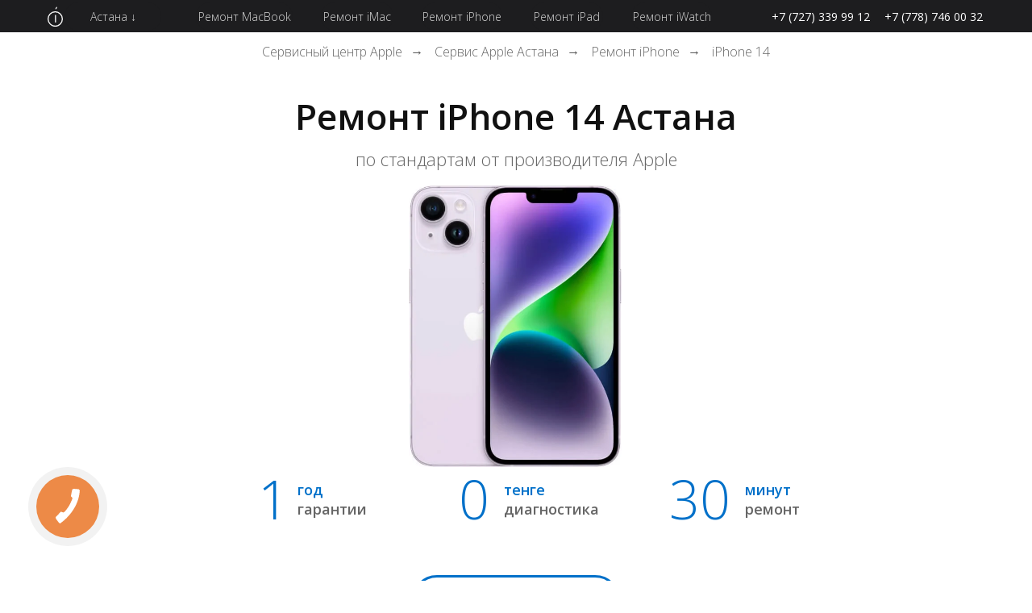

--- FILE ---
content_type: text/html; charset=UTF-8
request_url: https://i-services.kz/astana/iphone/iphone-14
body_size: 46406
content:
<!DOCTYPE html> <html> <head> <meta charset="utf-8" /> <meta http-equiv="Content-Type" content="text/html; charset=utf-8" /> <meta name="viewport" content="width=device-width, initial-scale=1.0" /> <!--metatextblock--> <title>1️⃣ Ремонт iPhone 14 Астана - Сертификация Apple!</title> <meta name="description" content="✅ Ремонт Айфон 14 в Астане ⭐ Сертифицированные мастера с опытом 10 лет ⭐ Оригинальные запчасти ⭐ Гарантия 1 год ⭐ Бесплатная диагностика и срочный выезд за 30 минут!" /> <meta property="og:url" content="https://i-services.kz/astana/iphone/iphone-14" /> <meta property="og:title" content="1️⃣ Ремонт iPhone 14 Астана - Сертификация Apple!" /> <meta property="og:description" content="✅ Ремонт Айфон 14 в Астане ⭐ Сертифицированные мастера с опытом 10 лет ⭐ Оригинальные запчасти ⭐ Гарантия 1 год ⭐ Бесплатная диагностика и срочный выезд за 30 минут!" /> <meta property="og:type" content="website" /> <link rel="canonical" href="https://i-services.kz/astana/iphone/iphone-14"> <!--/metatextblock--> <meta name="format-detection" content="telephone=no" /> <meta http-equiv="x-dns-prefetch-control" content="on"> <link rel="dns-prefetch" href="https://ws.tildacdn.com"> <link rel="dns-prefetch" href="https://static.tildacdn.com"> <link rel="shortcut icon" href="https://static.tildacdn.com/tild6566-3039-4434-b765-643935653263/favicon_3.ico" type="image/x-icon" /> <link rel="apple-touch-icon" href="https://static.tildacdn.com/tild6332-6337-4836-b134-343064666561/Frame_4.png"> <link rel="apple-touch-icon" sizes="76x76" href="https://static.tildacdn.com/tild6332-6337-4836-b134-343064666561/Frame_4.png"> <link rel="apple-touch-icon" sizes="152x152" href="https://static.tildacdn.com/tild6332-6337-4836-b134-343064666561/Frame_4.png"> <link rel="apple-touch-startup-image" href="https://static.tildacdn.com/tild6332-6337-4836-b134-343064666561/Frame_4.png"> <meta name="msapplication-TileColor" content="#000000"> <meta name="msapplication-TileImage" content="https://static.tildacdn.com/tild3431-3265-4732-a633-373564316436/Group_5.png"> <!-- Assets --> <script src="https://neo.tildacdn.com/js/tilda-fallback-1.0.min.js" async charset="utf-8"></script> <link rel="stylesheet" href="https://static.tildacdn.com/css/tilda-grid-3.0.min.css" type="text/css" media="all" onerror="this.loaderr='y';"/> <link rel="stylesheet" href="https://static.tildacdn.com/ws/project2725110/tilda-blocks-page36596193.min.css?t=1750934514" type="text/css" media="all" onerror="this.loaderr='y';" /> <link rel="preconnect" href="https://fonts.gstatic.com"> <link href="https://fonts.googleapis.com/css2?family=Open+Sans:wght@300..800&subset=latin,cyrillic" rel="stylesheet"> <link rel="stylesheet" href="https://static.tildacdn.com/css/tilda-menusub-1.0.min.css" type="text/css" media="print" onload="this.media='all';" onerror="this.loaderr='y';" /> <noscript><link rel="stylesheet" href="https://static.tildacdn.com/css/tilda-menusub-1.0.min.css" type="text/css" media="all" /></noscript> <link rel="stylesheet" href="https://static.tildacdn.com/css/tilda-slds-1.4.min.css" type="text/css" media="print" onload="this.media='all';" onerror="this.loaderr='y';" /> <noscript><link rel="stylesheet" href="https://static.tildacdn.com/css/tilda-slds-1.4.min.css" type="text/css" media="all" /></noscript> <link rel="stylesheet" href="https://static.tildacdn.com/css/tilda-cards-1.0.min.css" type="text/css" media="all" onerror="this.loaderr='y';" /> <link rel="stylesheet" type="text/css" href="https://ws.tildacdn.com/project2725110/custom.css?t=1750934514"> <script nomodule src="https://static.tildacdn.com/js/tilda-polyfill-1.0.min.js" charset="utf-8"></script> <script type="text/javascript">function t_onReady(func) {if(document.readyState!='loading') {func();} else {document.addEventListener('DOMContentLoaded',func);}}
function t_onFuncLoad(funcName,okFunc,time) {if(typeof window[funcName]==='function') {okFunc();} else {setTimeout(function() {t_onFuncLoad(funcName,okFunc,time);},(time||100));}}function t396_initialScale(t){t=document.getElementById("rec"+t);if(t){t=t.querySelector(".t396__artboard");if(t){var e,r=document.documentElement.clientWidth,a=[];if(i=t.getAttribute("data-artboard-screens"))for(var i=i.split(","),l=0;l<i.length;l++)a[l]=parseInt(i[l],10);else a=[320,480,640,960,1200];for(l=0;l<a.length;l++){var n=a[l];n<=r&&(e=n)}var o="edit"===window.allrecords.getAttribute("data-tilda-mode"),d="center"===t396_getFieldValue(t,"valign",e,a),c="grid"===t396_getFieldValue(t,"upscale",e,a),s=t396_getFieldValue(t,"height_vh",e,a),u=t396_getFieldValue(t,"height",e,a),g=!!window.opr&&!!window.opr.addons||!!window.opera||-1!==navigator.userAgent.indexOf(" OPR/");if(!o&&d&&!c&&!s&&u&&!g){for(var _=parseFloat((r/e).toFixed(3)),f=[t,t.querySelector(".t396__carrier"),t.querySelector(".t396__filter")],l=0;l<f.length;l++)f[l].style.height=Math.floor(parseInt(u,10)*_)+"px";t396_scaleInitial__getElementsToScale(t).forEach(function(t){t.style.zoom=_})}}}}function t396_scaleInitial__getElementsToScale(t){return t?Array.prototype.slice.call(t.children).filter(function(t){return t&&(t.classList.contains("t396__elem")||t.classList.contains("t396__group"))}):[]}function t396_getFieldValue(t,e,r,a){var i=a[a.length-1],l=r===i?t.getAttribute("data-artboard-"+e):t.getAttribute("data-artboard-"+e+"-res-"+r);if(!l)for(var n=0;n<a.length;n++){var o=a[n];if(!(o<=r)&&(l=o===i?t.getAttribute("data-artboard-"+e):t.getAttribute("data-artboard-"+e+"-res-"+o)))break}return l}</script> <script src="https://static.tildacdn.com/js/jquery-1.10.2.min.js" charset="utf-8" onerror="this.loaderr='y';"></script> <script src="https://static.tildacdn.com/js/tilda-scripts-3.0.min.js" charset="utf-8" defer onerror="this.loaderr='y';"></script> <script src="https://static.tildacdn.com/ws/project2725110/tilda-blocks-page36596193.min.js?t=1750934514" charset="utf-8" async onerror="this.loaderr='y';"></script> <script src="https://static.tildacdn.com/js/tilda-lazyload-1.0.min.js" charset="utf-8" async onerror="this.loaderr='y';"></script> <script src="https://static.tildacdn.com/js/tilda-menusub-1.0.min.js" charset="utf-8" async onerror="this.loaderr='y';"></script> <script src="https://static.tildacdn.com/js/tilda-menu-1.0.min.js" charset="utf-8" async onerror="this.loaderr='y';"></script> <script src="https://static.tildacdn.com/js/tilda-zero-1.1.min.js" charset="utf-8" async onerror="this.loaderr='y';"></script> <script src="https://static.tildacdn.com/js/tilda-submenublocks-1.0.min.js" charset="utf-8" async onerror="this.loaderr='y';"></script> <script src="https://static.tildacdn.com/js/hammer.min.js" charset="utf-8" async onerror="this.loaderr='y';"></script> <script src="https://static.tildacdn.com/js/tilda-slds-1.4.min.js" charset="utf-8" async onerror="this.loaderr='y';"></script> <script src="https://static.tildacdn.com/js/tilda-cards-1.0.min.js" charset="utf-8" async onerror="this.loaderr='y';"></script> <script src="https://static.tildacdn.com/js/tilda-zero-scale-1.0.min.js" charset="utf-8" async onerror="this.loaderr='y';"></script> <script src="https://static.tildacdn.com/js/tilda-skiplink-1.0.min.js" charset="utf-8" async onerror="this.loaderr='y';"></script> <script src="https://static.tildacdn.com/js/tilda-events-1.0.min.js" charset="utf-8" async onerror="this.loaderr='y';"></script> <!-- nominify begin --><script>
$(window).load(function(){
	var linksLen = jQuery('a[href^="tel:"]').length;
	for(var i=0;i<linksLen;i++)
	{
	    var temp = jQuery('a[href^="tel:"]').eq(i).attr("href");
	    if (temp.indexOf('tel:+7727') == 0 || temp.indexOf('tel:+77172') == 0) {}
	    else {jQuery('a[href^="tel:"]').eq(i).addClass("binct-phone-number-1");}
	}
	var btnsLen = $(".tn-atom.bingc-action-open-passive-form").length;
	for(var i=0;i<btnsLen;i++){$(".tn-atom.bingc-action-open-passive-form").eq(i).addClass("binotel-btn");}
});
</script> <script>(function(d,w,s){var date=new Date();var vlu=d.createElement(s);vlu.async=true;vlu.src=encodeURI("https://binotel.viplancer.net/binotel_aj.js?v=1")+'?v=1'+date.getFullYear()+date.getMonth()+date.getDate();var vl=d.getElementsByTagName(s)[0];vl.parentNode.insertBefore(vlu, vl);})(document,window,'script');</script> <script>
(function(d, w, s) {
var widgetHash = 'x7i718z4jk9jaea3xehf', ctw = d.createElement(s); ctw.type = 'text/javascript'; ctw.async = true;
ctw.src = '//widgets.binotel.com/calltracking/widgets/'+ widgetHash +'.js';
var sn = d.getElementsByTagName(s)[0]; sn.parentNode.insertBefore(ctw, sn);
})(document, window, 'script');
</script> <script>
    $(document).ready(function(){
       $('[data-elem-type="button"]').each(function(){
           $(this).find('div.tn-atom').addClass('bingc-action-open-passive-form')
       });
    })
</script> <script>jQuery(document).on("click",'.bingc-action-open-passive-form', function(e){jQuery("#vlelemfix").eq(0).trigger("click");return false;});</script> <!-- Global site tag (gtag.js) - Google Analytics --> <meta name="google-site-verification" content="iWckKV5TvWoDy-8XTHqVn9_sOxQod1c9nmm_jADLXeY" /> <!-- Yandex.Metrika counter --> <script type="text/javascript" >
   (function(m,e,t,r,i,k,a){m[i]=m[i]||function(){(m[i].a=m[i].a||[]).push(arguments)};
   m[i].l=1*new Date();
   for (var j = 0; j < document.scripts.length; j++) {if (document.scripts[j].src === r) { return; }}
   k=e.createElement(t),a=e.getElementsByTagName(t)[0],k.async=1,k.src=r,a.parentNode.insertBefore(k,a)})
   (window, document, "script", "https://mc.yandex.ru/metrika/tag.js", "ym");

   ym(101355372, "init", {
        clickmap:true,
        trackLinks:true,
        accurateTrackBounce:true,
        webvisor:true
   });
</script> <!-- /Yandex.Metrika counter --> <meta name="msvalidate.01" content="F5D4C7CD88BB471ABD386CD19CAC329D" /><!-- nominify end --><script type="text/javascript">window.dataLayer=window.dataLayer||[];</script> <!-- Global Site Tag (gtag.js) - Google Analytics --> <script type="text/javascript" data-tilda-cookie-type="analytics">window.mainTracker='gtag';window.gtagTrackerID='UA-173125277-1';function gtag(){dataLayer.push(arguments);}
setTimeout(function(){(function(w,d,s,i){var f=d.getElementsByTagName(s)[0],j=d.createElement(s);j.async=true;j.src='https://www.googletagmanager.com/gtag/js?id='+i;f.parentNode.insertBefore(j,f);gtag('js',new Date());gtag('config',i,{});})(window,document,'script',window.gtagTrackerID);},2000);</script> <script type="text/javascript">(function() {if((/bot|google|yandex|baidu|bing|msn|duckduckbot|teoma|slurp|crawler|spider|robot|crawling|facebook/i.test(navigator.userAgent))===false&&typeof(sessionStorage)!='undefined'&&sessionStorage.getItem('visited')!=='y'&&document.visibilityState){var style=document.createElement('style');style.type='text/css';style.innerHTML='@media screen and (min-width: 980px) {.t-records {opacity: 0;}.t-records_animated {-webkit-transition: opacity ease-in-out .2s;-moz-transition: opacity ease-in-out .2s;-o-transition: opacity ease-in-out .2s;transition: opacity ease-in-out .2s;}.t-records.t-records_visible {opacity: 1;}}';document.getElementsByTagName('head')[0].appendChild(style);function t_setvisRecs(){var alr=document.querySelectorAll('.t-records');Array.prototype.forEach.call(alr,function(el) {el.classList.add("t-records_animated");});setTimeout(function() {Array.prototype.forEach.call(alr,function(el) {el.classList.add("t-records_visible");});sessionStorage.setItem("visited","y");},400);}
document.addEventListener('DOMContentLoaded',t_setvisRecs);}})();</script></head> <body class="t-body" style="margin:0;"> <!--allrecords--> <div id="allrecords" class="t-records" data-hook="blocks-collection-content-node" data-tilda-project-id="2725110" data-tilda-page-id="36596193" data-tilda-page-alias="astana/iphone/iphone-14" data-tilda-formskey="229c3f281d97a8b61b2ad490ff913da7" data-tilda-lazy="yes" data-tilda-root-zone="com" data-tilda-project-headcode="yes"> <div id="rec591093725" class="r t-rec t-rec_pt_0 t-rec_pb_0 t-screenmax-980px" style="padding-top:0px;padding-bottom:0px; " data-animationappear="off" data-record-type="450" data-screen-max="980px"> <div class="t450__menu__content "
style="top:-5; right: 0; left: auto;" data-menu="yes" data-appearoffset="" data-hideoffset=""> <div class="t450__burger_container t450__small "> <div class="t450__burger_bg "
style="background-color:#1d1d1f; opacity:1;"> </div> <button type="button"
class="t-menuburger t-menuburger_first t-menuburger__small"
aria-label="Навигационное меню"
aria-expanded="false"> <span style="background-color:#ffffff;"></span> <span style="background-color:#ffffff;"></span> <span style="background-color:#ffffff;"></span> <span style="background-color:#ffffff;"></span> </button> <script>function t_menuburger_init(recid) {var rec=document.querySelector('#rec' + recid);if(!rec) return;var burger=rec.querySelector('.t-menuburger');if(!burger) return;var isSecondStyle=burger.classList.contains('t-menuburger_second');if(isSecondStyle&&!window.isMobile&&!('ontouchend' in document)) {burger.addEventListener('mouseenter',function() {if(burger.classList.contains('t-menuburger-opened')) return;burger.classList.remove('t-menuburger-unhovered');burger.classList.add('t-menuburger-hovered');});burger.addEventListener('mouseleave',function() {if(burger.classList.contains('t-menuburger-opened')) return;burger.classList.remove('t-menuburger-hovered');burger.classList.add('t-menuburger-unhovered');setTimeout(function() {burger.classList.remove('t-menuburger-unhovered');},300);});}
burger.addEventListener('click',function() {if(!burger.closest('.tmenu-mobile')&&!burger.closest('.t450__burger_container')&&!burger.closest('.t466__container')&&!burger.closest('.t204__burger')&&!burger.closest('.t199__js__menu-toggler')) {burger.classList.toggle('t-menuburger-opened');burger.classList.remove('t-menuburger-unhovered');}});var menu=rec.querySelector('[data-menu="yes"]');if(!menu) return;var menuLinks=menu.querySelectorAll('.t-menu__link-item');var submenuClassList=['t978__menu-link_hook','t978__tm-link','t966__tm-link','t794__tm-link','t-menusub__target-link'];Array.prototype.forEach.call(menuLinks,function(link) {link.addEventListener('click',function() {var isSubmenuHook=submenuClassList.some(function(submenuClass) {return link.classList.contains(submenuClass);});if(isSubmenuHook) return;burger.classList.remove('t-menuburger-opened');});});menu.addEventListener('clickedAnchorInTooltipMenu',function() {burger.classList.remove('t-menuburger-opened');});}
t_onReady(function() {t_onFuncLoad('t_menuburger_init',function(){t_menuburger_init('591093725');});});</script> <style>.t-menuburger{position:relative;flex-shrink:0;width:28px;height:20px;padding:0;border:none;background-color:transparent;outline:none;-webkit-transform:rotate(0deg);transform:rotate(0deg);transition:transform .5s ease-in-out;cursor:pointer;z-index:999;}.t-menuburger span{display:block;position:absolute;width:100%;opacity:1;left:0;-webkit-transform:rotate(0deg);transform:rotate(0deg);transition:.25s ease-in-out;height:3px;background-color:#000;}.t-menuburger span:nth-child(1){top:0px;}.t-menuburger span:nth-child(2),.t-menuburger span:nth-child(3){top:8px;}.t-menuburger span:nth-child(4){top:16px;}.t-menuburger__big{width:42px;height:32px;}.t-menuburger__big span{height:5px;}.t-menuburger__big span:nth-child(2),.t-menuburger__big span:nth-child(3){top:13px;}.t-menuburger__big span:nth-child(4){top:26px;}.t-menuburger__small{width:22px;height:14px;}.t-menuburger__small span{height:2px;}.t-menuburger__small span:nth-child(2),.t-menuburger__small span:nth-child(3){top:6px;}.t-menuburger__small span:nth-child(4){top:12px;}.t-menuburger-opened span:nth-child(1){top:8px;width:0%;left:50%;}.t-menuburger-opened span:nth-child(2){-webkit-transform:rotate(45deg);transform:rotate(45deg);}.t-menuburger-opened span:nth-child(3){-webkit-transform:rotate(-45deg);transform:rotate(-45deg);}.t-menuburger-opened span:nth-child(4){top:8px;width:0%;left:50%;}.t-menuburger-opened.t-menuburger__big span:nth-child(1){top:6px;}.t-menuburger-opened.t-menuburger__big span:nth-child(4){top:18px;}.t-menuburger-opened.t-menuburger__small span:nth-child(1),.t-menuburger-opened.t-menuburger__small span:nth-child(4){top:6px;}@media (hover),(min-width:0\0){.t-menuburger_first:hover span:nth-child(1){transform:translateY(1px);}.t-menuburger_first:hover span:nth-child(4){transform:translateY(-1px);}.t-menuburger_first.t-menuburger__big:hover span:nth-child(1){transform:translateY(3px);}.t-menuburger_first.t-menuburger__big:hover span:nth-child(4){transform:translateY(-3px);}}.t-menuburger_second span:nth-child(2),.t-menuburger_second span:nth-child(3){width:80%;left:20%;right:0;}@media (hover),(min-width:0\0){.t-menuburger_second.t-menuburger-hovered span:nth-child(2),.t-menuburger_second.t-menuburger-hovered span:nth-child(3){animation:t-menuburger-anim 0.3s ease-out normal forwards;}.t-menuburger_second.t-menuburger-unhovered span:nth-child(2),.t-menuburger_second.t-menuburger-unhovered span:nth-child(3){animation:t-menuburger-anim2 0.3s ease-out normal forwards;}}.t-menuburger_second.t-menuburger-opened span:nth-child(2),.t-menuburger_second.t-menuburger-opened span:nth-child(3){left:0;right:0;width:100%!important;}.t-menuburger_third span:nth-child(4){width:70%;left:unset;right:0;}@media (hover),(min-width:0\0){.t-menuburger_third:not(.t-menuburger-opened):hover span:nth-child(4){width:100%;}}.t-menuburger_third.t-menuburger-opened span:nth-child(4){width:0!important;right:50%;}.t-menuburger_fourth{height:12px;}.t-menuburger_fourth.t-menuburger__small{height:8px;}.t-menuburger_fourth.t-menuburger__big{height:18px;}.t-menuburger_fourth span:nth-child(2),.t-menuburger_fourth span:nth-child(3){top:4px;opacity:0;}.t-menuburger_fourth span:nth-child(4){top:8px;}.t-menuburger_fourth.t-menuburger__small span:nth-child(2),.t-menuburger_fourth.t-menuburger__small span:nth-child(3){top:3px;}.t-menuburger_fourth.t-menuburger__small span:nth-child(4){top:6px;}.t-menuburger_fourth.t-menuburger__small span:nth-child(2),.t-menuburger_fourth.t-menuburger__small span:nth-child(3){top:3px;}.t-menuburger_fourth.t-menuburger__small span:nth-child(4){top:6px;}.t-menuburger_fourth.t-menuburger__big span:nth-child(2),.t-menuburger_fourth.t-menuburger__big span:nth-child(3){top:6px;}.t-menuburger_fourth.t-menuburger__big span:nth-child(4){top:12px;}@media (hover),(min-width:0\0){.t-menuburger_fourth:not(.t-menuburger-opened):hover span:nth-child(1){transform:translateY(1px);}.t-menuburger_fourth:not(.t-menuburger-opened):hover span:nth-child(4){transform:translateY(-1px);}.t-menuburger_fourth.t-menuburger__big:not(.t-menuburger-opened):hover span:nth-child(1){transform:translateY(3px);}.t-menuburger_fourth.t-menuburger__big:not(.t-menuburger-opened):hover span:nth-child(4){transform:translateY(-3px);}}.t-menuburger_fourth.t-menuburger-opened span:nth-child(1),.t-menuburger_fourth.t-menuburger-opened span:nth-child(4){top:4px;}.t-menuburger_fourth.t-menuburger-opened span:nth-child(2),.t-menuburger_fourth.t-menuburger-opened span:nth-child(3){opacity:1;}@keyframes t-menuburger-anim{0%{width:80%;left:20%;right:0;}50%{width:100%;left:0;right:0;}100%{width:80%;left:0;right:20%;}}@keyframes t-menuburger-anim2{0%{width:80%;left:0;}50%{width:100%;right:0;left:0;}100%{width:80%;left:20%;right:0;}}</style> </div> </div> <!-- t450 --> <div id="nav591093725marker"></div> <div class="t450__overlay"> <div class="t450__overlay_bg"
style=" "> </div> </div> <div id="nav591093725" class="t450 " data-tooltip-hook="#menuopen"
style="max-width: 260px;background-color: #1d1d1f;"> <button type="button"
class="t450__close-button t450__close t450_opened "
style="background-color: #1d1d1f;"
aria-label="Закрыть меню"> <div class="t450__close_icon"> <span style="background-color:#ffffff;"></span> <span style="background-color:#ffffff;"></span> <span style="background-color:#ffffff;"></span> <span style="background-color:#ffffff;"></span> </div> </button> <div class="t450__container t-align_left"> <div class="t450__top"> <nav class="t450__menu"> <ul role="list" class="t450__list t-menu__list"> <li class="t450__list_item"> <a class="t-menu__link-item t450__link-item_submenu"
href=""
aria-expanded="false" role="button" data-menu-submenu-hook="link_sub1_591093725" data-menu-item-number="1">
Выбрать город ↓
</a> <div class="t-menusub" data-submenu-hook="link_sub1_591093725" data-submenu-margin="15px" data-add-submenu-arrow=""> <div class="t-menusub__menu"> <div class="t-menusub__content"> <ul role="list" class="t-menusub__list"> <li class="t-menusub__list-item t-name t-name_xs"> <a class="t-menusub__link-item t-name t-name_xs"
href="" data-menu-item-number="1">Астана</a> </li> <li class="t-menusub__list-item t-name t-name_xs"> <a class="t-menusub__link-item t-name t-name_xs"
href="/iphone/iphone-14" data-menu-item-number="1">Алматы</a> </li> </ul> </div> </div> </div> </li> <li class="t450__list_item"> <a class="t-menu__link-item "
href="/astana/iphone" data-menu-submenu-hook="" data-menu-item-number="2">
Ремонт iPhone
</a> </li> <li class="t450__list_item"> <a class="t-menu__link-item "
href="/astana/ipad" data-menu-submenu-hook="" data-menu-item-number="3">
Ремонт iPad
</a> </li> <li class="t450__list_item"> <a class="t-menu__link-item "
href="/astana/macbook" data-menu-submenu-hook="" data-menu-item-number="4">
Ремонт MacBook
</a> </li> <li class="t450__list_item"> <a class="t-menu__link-item "
href="/astana/imac" data-menu-submenu-hook="" data-menu-item-number="5">
Ремонт iMac
</a> </li> <li class="t450__list_item"> <a class="t-menu__link-item "
href="/astana/iwatch" data-menu-submenu-hook="" data-menu-item-number="6">
Ремонт Apple Watch
</a> </li> <li class="t450__list_item"> <a class="t-menu__link-item "
href="/astana/airpods" data-menu-submenu-hook="" data-menu-item-number="7">
Ремонт AirPods
</a> </li> <li class="t450__list_item"> <a class="t-menu__link-item "
href="/astana/apple-tv" data-menu-submenu-hook="" data-menu-item-number="8">
Ремонт Apple TV
</a> </li> <li class="t450__list_item"> <a class="t-menu__link-item "
href="/astana/apple-pencil" data-menu-submenu-hook="" data-menu-item-number="9">
Ремонт Apple Pencil
</a> </li> <li class="t450__list_item"> <a class="t-menu__link-item "
href="/astana/magsafe" data-menu-submenu-hook="" data-menu-item-number="10">
Ремонт MagSafe
</a> </li> </ul> </nav> </div> <div class="t450__rightside"> </div> </div> </div> <script>t_onReady(function() {var rec=document.querySelector('#rec591093725');if(!rec) return;rec.setAttribute('data-animationappear','off');rec.style.opacity=1;t_onFuncLoad('t450_initMenu',function() {t450_initMenu('591093725');});});</script> <style>#rec591093725 .t-menu__link-item{position:relative;}#rec591093725 .t-menu__link-item.t-active::after{content:'';position:absolute;left:0;-webkit-transition:all 0.3s ease;transition:all 0.3s ease;opacity:1;width:100%;height:100%;bottom:-0px;border-bottom:0px solid #0000FF;-webkit-box-shadow:inset 0px -1px 0px 0px #0000FF;-moz-box-shadow:inset 0px -1px 0px 0px #0000FF;box-shadow:inset 0px -1px 0px 0px #0000FF;}@supports (overflow:-webkit-marquee) and (justify-content:inherit){#rec591093725 .t-menu__link-item,#rec591093725 .t-menu__link-item.t-active{opacity:1 !important;}}</style> <script>t_onReady(function() {setTimeout(function(){t_onFuncLoad('t_menusub_init',function() {t_menusub_init('591093725');});},500);});</script> <style>@media screen and (max-width:980px){#rec591093725 .t-menusub__menu .t-menusub__link-item{color:#ffffff !important;}#rec591093725 .t-menusub__menu .t-menusub__link-item.t-active{color:#ffffff !important;}}</style> <style> #rec591093725 .t450__right_descr{font-family:'Open Sans';}</style> <style> #rec591093725 a.t-menu__link-item{font-size:20px;color:#ffffff;font-family:'Open Sans';}</style> </div> <div id="rec591093726" class="r t-rec" style=" " data-animationappear="off" data-record-type="396"> <!-- T396 --> <style>#rec591093726 .t396__artboard {height:40px;background-color:#ffffff;}#rec591093726 .t396__filter {height:40px;}#rec591093726 .t396__carrier{height:40px;background-position:center center;background-attachment:scroll;background-size:cover;background-repeat:no-repeat;}@media screen and (max-width:1199px) {#rec591093726 .t396__artboard,#rec591093726 .t396__filter,#rec591093726 .t396__carrier {height:40px;}#rec591093726 .t396__filter {}#rec591093726 .t396__carrier {background-attachment:scroll;}}@media screen and (max-width:959px) {#rec591093726 .t396__artboard,#rec591093726 .t396__filter,#rec591093726 .t396__carrier {height:51px;}#rec591093726 .t396__filter {}#rec591093726 .t396__carrier {background-attachment:scroll;}}@media screen and (max-width:639px) {#rec591093726 .t396__artboard,#rec591093726 .t396__filter,#rec591093726 .t396__carrier {height:51px;}#rec591093726 .t396__filter {}#rec591093726 .t396__carrier {background-attachment:scroll;}}@media screen and (max-width:479px) {#rec591093726 .t396__artboard,#rec591093726 .t396__filter,#rec591093726 .t396__carrier {height:50px;}#rec591093726 .t396__artboard {background-color:#ffffff;}#rec591093726 .t396__filter{}#rec591093726 .t396__carrier {background-position:center center;background-attachment:scroll;}}#rec591093726 .tn-elem[data-elem-id="1594543673599"]{z-index:3;top:0px;left:calc(50% - 600px + -864px);width:3000px;height:41px;}#rec591093726 .tn-elem[data-elem-id="1594543673599"] .tn-atom{background-color:#1d1d1f;background-position:center center;border-color:transparent ;border-style:solid;}@media screen and (max-width:1199px) {#rec591093726 .tn-elem[data-elem-id="1594543673599"] {top:0px;left:calc(50% - 480px + -724px);}}@media screen and (max-width:959px) {#rec591093726 .tn-elem[data-elem-id="1594543673599"] {top:0px;left:calc(50% - 320px + -724px);height:51px;}}@media screen and (max-width:639px) {#rec591093726 .tn-elem[data-elem-id="1594543673599"] {top:0px;left:calc(50% - 240px + -714px);height:51px;}}@media screen and (max-width:479px) {#rec591093726 .tn-elem[data-elem-id="1594543673599"] {top:0px;left:calc(50% - 160px + -534px);width:1899px;height:50px;}#rec591093726 .tn-elem[data-elem-id="1594543673599"] .tn-atom{background-color:#1d1d1f;background-size:cover;}}#rec591093726 .tn-elem[data-elem-id="1594543972019"]{z-index:5;top:8px;left:calc(50% - 600px + 19px);width:19px;height:auto;}#rec591093726 .tn-elem[data-elem-id="1594543972019"] .tn-atom{background-position:center center;border-color:transparent ;border-style:solid;}#rec591093726 .tn-elem[data-elem-id="1594543972019"] .tn-atom__img {}@media screen and (max-width:1199px) {#rec591093726 .tn-elem[data-elem-id="1594543972019"] {top:8px;left:calc(50% - 480px + 9px);height:auto;}}@media screen and (max-width:959px) {#rec591093726 .tn-elem[data-elem-id="1594543972019"] {top:13px;left:calc(50% - 320px + 10px);height:auto;}}@media screen and (max-width:639px) {#rec591093726 .tn-elem[data-elem-id="1594543972019"] {top:13px;left:calc(50% - 240px + 19px);height:auto;}}@media screen and (max-width:479px) {#rec591093726 .tn-elem[data-elem-id="1594543972019"] {top:10px;left:calc(50% - 160px + 10px);width:23px;height:auto;}}#rec591093726 .tn-elem[data-elem-id="1594544216379"]{color:#ffffff;z-index:10;top:10px;left:calc(50% - 600px + 1057px);width:137px;height:auto;}#rec591093726 .tn-elem[data-elem-id="1594544216379"] .tn-atom{color:#ffffff;font-size:14px;font-family:'Open Sans',Arial,sans-serif;line-height:1.55;font-weight:400;background-position:center center;border-color:transparent ;border-style:solid;}@media screen and (max-width:1199px) {#rec591093726 .tn-elem[data-elem-id="1594544216379"] {top:10px;left:calc(50% - 480px + 832px);height:auto;}}@media screen and (max-width:959px) {#rec591093726 .tn-elem[data-elem-id="1594544216379"] {top:15px;left:calc(50% - 320px + 190px);height:auto;}}@media screen and (max-width:639px) {#rec591093726 .tn-elem[data-elem-id="1594544216379"] {top:15px;left:calc(50% - 240px + 110px);height:auto;}}@media screen and (max-width:479px) {#rec591093726 .tn-elem[data-elem-id="1594544216379"] {top:13px;left:calc(50% - 160px + 92px);height:auto;}#rec591093726 .tn-elem[data-elem-id="1594544216379"]{color:#ffffff;}#rec591093726 .tn-elem[data-elem-id="1594544216379"] .tn-atom{color:#ffffff;font-size:16px;background-size:cover;}}#rec591093726 .tn-elem[data-elem-id="1594544259054"]{color:#ffffff;z-index:11;top:10px;left:calc(50% - 600px + 917px);width:137px;height:auto;}#rec591093726 .tn-elem[data-elem-id="1594544259054"] .tn-atom{color:#ffffff;font-size:14px;font-family:'Open Sans',Arial,sans-serif;line-height:1.55;font-weight:400;background-position:center center;border-color:transparent ;border-style:solid;}@media screen and (max-width:1199px) {#rec591093726 .tn-elem[data-elem-id="1594544259054"] {top:190px;left:calc(50% - 480px + 730px);height:auto;}}@media screen and (max-width:959px) {#rec591093726 .tn-elem[data-elem-id="1594544259054"] {top:15px;left:calc(50% - 320px + 330px);height:auto;}}@media screen and (max-width:639px) {#rec591093726 .tn-elem[data-elem-id="1594544259054"] {top:15px;left:calc(50% - 240px + 250px);height:auto;}}@media screen and (max-width:479px) {#rec591093726 .tn-elem[data-elem-id="1594544259054"] {top:295px;left:calc(50% - 160px + 90px);height:auto;}}#rec591093726 .tn-elem[data-elem-id="1594544988618"]{color:#d6d6d6;text-align:center;z-index:15;top:3px;left:calc(50% - 600px + 203px);width:120px;height:35px;}#rec591093726 .tn-elem[data-elem-id="1594544988618"] .tn-atom{color:#d6d6d6;font-size:14px;font-family:'Open Sans',Arial,sans-serif;line-height:1.55;font-weight:300;border-width:1px;border-radius:30px;background-color:#1d1d1f;background-position:center center;border-color:transparent ;border-style:solid;transition:background-color 0.2s ease-in-out,color 0.2s ease-in-out,border-color 0.2s ease-in-out;}@media (hover),(min-width:0\0) {#rec591093726 .tn-elem[data-elem-id="1594544988618"] .tn-atom:hover {}#rec591093726 .tn-elem[data-elem-id="1594544988618"] .tn-atom:hover {color:#ffffff;}}@media screen and (max-width:1199px) {#rec591093726 .tn-elem[data-elem-id="1594544988618"] {top:1px;left:calc(50% - 480px + 178px);}}@media screen and (max-width:959px) {#rec591093726 .tn-elem[data-elem-id="1594544988618"] {top:360px;left:calc(50% - 320px + 55px);}}@media screen and (max-width:639px) {}@media screen and (max-width:479px) {}#rec591093726 .tn-elem[data-elem-id="1594545132034"]{color:#d6d6d6;text-align:center;z-index:16;top:3px;left:calc(50% - 600px + 358px);width:90px;height:35px;}#rec591093726 .tn-elem[data-elem-id="1594545132034"] .tn-atom{color:#d6d6d6;font-size:14px;font-family:'Open Sans',Arial,sans-serif;line-height:1.55;font-weight:300;border-width:1px;border-radius:30px;background-color:#1d1d1f;background-position:center center;border-color:transparent ;border-style:solid;transition:background-color 0.2s ease-in-out,color 0.2s ease-in-out,border-color 0.2s ease-in-out;}@media (hover),(min-width:0\0) {#rec591093726 .tn-elem[data-elem-id="1594545132034"] .tn-atom:hover {}#rec591093726 .tn-elem[data-elem-id="1594545132034"] .tn-atom:hover {color:#ffffff;}}@media screen and (max-width:1199px) {#rec591093726 .tn-elem[data-elem-id="1594545132034"] {top:1px;left:calc(50% - 480px + 323px);}}@media screen and (max-width:959px) {#rec591093726 .tn-elem[data-elem-id="1594545132034"] {top:360px;left:calc(50% - 320px + 160px);}}@media screen and (max-width:639px) {}@media screen and (max-width:479px) {}#rec591093726 .tn-elem[data-elem-id="1594545142162"]{color:#d6d6d6;text-align:center;z-index:17;top:3px;left:calc(50% - 600px + 483px);width:100px;height:35px;}#rec591093726 .tn-elem[data-elem-id="1594545142162"] .tn-atom{color:#d6d6d6;font-size:14px;font-family:'Open Sans',Arial,sans-serif;line-height:1.55;font-weight:300;border-width:1px;border-radius:30px;background-color:#1d1d1f;background-position:center center;border-color:transparent ;border-style:solid;transition:background-color 0.2s ease-in-out,color 0.2s ease-in-out,border-color 0.2s ease-in-out;}@media (hover),(min-width:0\0) {#rec591093726 .tn-elem[data-elem-id="1594545142162"] .tn-atom:hover {}#rec591093726 .tn-elem[data-elem-id="1594545142162"] .tn-atom:hover {color:#ffffff;}}@media screen and (max-width:1199px) {#rec591093726 .tn-elem[data-elem-id="1594545142162"] {top:1px;left:calc(50% - 480px + 438px);}}@media screen and (max-width:959px) {#rec591093726 .tn-elem[data-elem-id="1594545142162"] {top:360px;left:calc(50% - 320px + 232px);}}@media screen and (max-width:639px) {}@media screen and (max-width:479px) {}#rec591093726 .tn-elem[data-elem-id="1594545149598"]{color:#d6d6d6;text-align:center;z-index:18;top:3px;left:calc(50% - 600px + 618px);width:90px;height:35px;}#rec591093726 .tn-elem[data-elem-id="1594545149598"] .tn-atom{color:#d6d6d6;font-size:14px;font-family:'Open Sans',Arial,sans-serif;line-height:1.55;font-weight:300;border-width:1px;border-radius:30px;background-color:#1d1d1f;background-position:center center;border-color:transparent ;border-style:solid;transition:background-color 0.2s ease-in-out,color 0.2s ease-in-out,border-color 0.2s ease-in-out;}@media (hover),(min-width:0\0) {#rec591093726 .tn-elem[data-elem-id="1594545149598"] .tn-atom:hover {}#rec591093726 .tn-elem[data-elem-id="1594545149598"] .tn-atom:hover {color:#ffffff;}}@media screen and (max-width:1199px) {#rec591093726 .tn-elem[data-elem-id="1594545149598"] {top:1px;left:calc(50% - 480px + 563px);}}@media screen and (max-width:959px) {#rec591093726 .tn-elem[data-elem-id="1594545149598"] {top:360px;left:calc(50% - 320px + 302px);}}@media screen and (max-width:639px) {}@media screen and (max-width:479px) {}#rec591093726 .tn-elem[data-elem-id="1594545156971"]{color:#d6d6d6;text-align:center;z-index:19;top:3px;left:calc(50% - 600px + 743px);width:100px;height:35px;}#rec591093726 .tn-elem[data-elem-id="1594545156971"] .tn-atom{color:#d6d6d6;font-size:14px;font-family:'Open Sans',Arial,sans-serif;line-height:1.55;font-weight:300;border-width:1px;border-radius:30px;background-color:#1d1d1f;background-position:center center;border-color:transparent ;border-style:solid;transition:background-color 0.2s ease-in-out,color 0.2s ease-in-out,border-color 0.2s ease-in-out;}@media (hover),(min-width:0\0) {#rec591093726 .tn-elem[data-elem-id="1594545156971"] .tn-atom:hover {}#rec591093726 .tn-elem[data-elem-id="1594545156971"] .tn-atom:hover {color:#ffffff;}}@media screen and (max-width:1199px) {#rec591093726 .tn-elem[data-elem-id="1594545156971"] {top:1px;left:calc(50% - 480px + 678px);}}@media screen and (max-width:959px) {#rec591093726 .tn-elem[data-elem-id="1594545156971"] {top:360px;left:calc(50% - 320px + 368px);}}@media screen and (max-width:639px) {}@media screen and (max-width:479px) {}#rec591093726 .tn-elem[data-elem-id="1611844020519"]{color:#000000;z-index:20;top:460px;left:calc(50% - 600px + 22px);width:170px;height:auto;}#rec591093726 .tn-elem[data-elem-id="1611844020519"] .tn-atom{color:#000000;font-size:16px;font-family:'Open Sans',Arial,sans-serif;line-height:1.55;font-weight:300;background-position:center center;border-color:transparent ;border-style:solid;}@media screen and (max-width:1199px) {#rec591093726 .tn-elem[data-elem-id="1611844020519"] {top:155px;left:calc(50% - 480px + 472px);height:auto;}}@media screen and (max-width:959px) {#rec591093726 .tn-elem[data-elem-id="1611844020519"] {top:139px;left:calc(50% - 320px + 493px);height:auto;}#rec591093726 .tn-elem[data-elem-id="1611844020519"] {text-align:left;}}@media screen and (max-width:639px) {#rec591093726 .tn-elem[data-elem-id="1611844020519"] {top:285px;left:calc(50% - 240px + 10px);height:auto;}}@media screen and (max-width:479px) {#rec591093726 .tn-elem[data-elem-id="1611844020519"] {top:384px;left:calc(50% - 160px + 75px);height:auto;}#rec591093726 .tn-elem[data-elem-id="1611844020519"] {text-align:center;}}#rec591093726 .tn-elem[data-elem-id="1618387041146"]{color:#d6d6d6;text-align:center;z-index:21;top:3px;left:calc(50% - 600px + 40px);width:120px;height:35px;}#rec591093726 .tn-elem[data-elem-id="1618387041146"] .tn-atom{color:#d6d6d6;font-size:14px;font-family:'Open Sans',Arial,sans-serif;line-height:1.55;font-weight:300;border-width:1px;border-radius:30px;background-color:#1d1d1f;background-position:center center;border-color:transparent ;border-style:solid;transition:background-color 0.2s ease-in-out,color 0.2s ease-in-out,border-color 0.2s ease-in-out;}@media (hover),(min-width:0\0) {#rec591093726 .tn-elem[data-elem-id="1618387041146"] .tn-atom:hover {}#rec591093726 .tn-elem[data-elem-id="1618387041146"] .tn-atom:hover {color:#ffffff;}}@media screen and (max-width:1199px) {#rec591093726 .tn-elem[data-elem-id="1618387041146"] {top:1px;left:calc(50% - 480px + 27px);}}@media screen and (max-width:959px) {#rec591093726 .tn-elem[data-elem-id="1618387041146"] {top:370pxpx;left:calc(50% - 320px + 65pxpx);}}@media screen and (max-width:639px) {}@media screen and (max-width:479px) {#rec591093726 .tn-elem[data-elem-id="1618387041146"] {top:270px;left:calc(50% - 160px + 340px);}}</style> <div class='t396'> <div class="t396__artboard" data-artboard-recid="591093726" data-artboard-screens="320,480,640,960,1200" data-artboard-height="40" data-artboard-valign="center" data-artboard-upscale="grid" data-artboard-height-res-320="50" data-artboard-height-res-480="51" data-artboard-height-res-640="51" data-artboard-height-res-960="40"> <div class="t396__carrier" data-artboard-recid="591093726"></div> <div class="t396__filter" data-artboard-recid="591093726"></div> <div class='t396__elem tn-elem tn-elem__5910937261594543673599' data-elem-id='1594543673599' data-elem-type='shape' data-field-top-value="0" data-field-left-value="-864" data-field-height-value="41" data-field-width-value="3000" data-field-axisy-value="top" data-field-axisx-value="left" data-field-container-value="grid" data-field-topunits-value="px" data-field-leftunits-value="px" data-field-heightunits-value="px" data-field-widthunits-value="px" data-field-top-res-320-value="0" data-field-left-res-320-value="-534" data-field-height-res-320-value="50" data-field-width-res-320-value="1899" data-field-top-res-480-value="0" data-field-left-res-480-value="-714" data-field-height-res-480-value="51" data-field-top-res-640-value="0" data-field-left-res-640-value="-724" data-field-height-res-640-value="51" data-field-top-res-960-value="0" data-field-left-res-960-value="-724"> <div class='tn-atom'> </div> </div> <div class='t396__elem tn-elem tn-elem__5910937261594543972019' data-elem-id='1594543972019' data-elem-type='image' data-field-top-value="8" data-field-left-value="19" data-field-width-value="19" data-field-axisy-value="top" data-field-axisx-value="left" data-field-container-value="grid" data-field-topunits-value="px" data-field-leftunits-value="px" data-field-heightunits-value="" data-field-widthunits-value="px" data-field-filewidth-value="29" data-field-fileheight-value="38" data-field-top-res-320-value="10" data-field-left-res-320-value="10" data-field-width-res-320-value="23" data-field-container-res-320-value="window" data-field-top-res-480-value="13" data-field-left-res-480-value="19" data-field-top-res-640-value="13" data-field-left-res-640-value="10" data-field-container-res-640-value="window" data-field-top-res-960-value="8" data-field-left-res-960-value="9"> <a class='tn-atom' href="/astana"> <img class='tn-atom__img t-img' data-original='https://static.tildacdn.com/tild6363-3531-4463-b738-333238646232/logo_1_service_white.svg'
src='https://static.tildacdn.com/tild6363-3531-4463-b738-333238646232/logo_1_service_white.svg'
alt='' imgfield='tn_img_1594543972019'
/> </a> </div> <div class='t396__elem tn-elem tn-elem__5910937261594544216379' data-elem-id='1594544216379' data-elem-type='text' data-field-top-value="10" data-field-left-value="1057" data-field-width-value="137" data-field-axisy-value="top" data-field-axisx-value="left" data-field-container-value="grid" data-field-topunits-value="px" data-field-leftunits-value="px" data-field-heightunits-value="" data-field-widthunits-value="px" data-field-top-res-320-value="13" data-field-left-res-320-value="92" data-field-top-res-480-value="15" data-field-left-res-480-value="110" data-field-top-res-640-value="15" data-field-left-res-640-value="190" data-field-top-res-960-value="10" data-field-left-res-960-value="832"> <div class='tn-atom'field='tn_text_1594544216379'><a href="tel:+77787460032">+7 (778) 746 00 32</a></div> </div> <div class='t396__elem tn-elem tn-elem__5910937261594544259054' data-elem-id='1594544259054' data-elem-type='text' data-field-top-value="10" data-field-left-value="917" data-field-width-value="137" data-field-axisy-value="top" data-field-axisx-value="left" data-field-container-value="grid" data-field-topunits-value="px" data-field-leftunits-value="px" data-field-heightunits-value="" data-field-widthunits-value="px" data-field-top-res-320-value="295" data-field-left-res-320-value="90" data-field-top-res-480-value="15" data-field-left-res-480-value="250" data-field-top-res-640-value="15" data-field-left-res-640-value="330" data-field-top-res-960-value="190" data-field-left-res-960-value="730"> <div class='tn-atom'field='tn_text_1594544259054'><a href="tel:+77273399912" style="">+7 (727) 339 99 12</a></div> </div> <div class='t396__elem tn-elem tn-elem__5910937261594544988618' data-elem-id='1594544988618' data-elem-type='button' data-field-top-value="3" data-field-left-value="203" data-field-height-value="35" data-field-width-value="120" data-field-axisy-value="top" data-field-axisx-value="left" data-field-container-value="grid" data-field-topunits-value="px" data-field-leftunits-value="px" data-field-heightunits-value="" data-field-widthunits-value="" data-field-top-res-640-value="360" data-field-left-res-640-value="55" data-field-top-res-960-value="1" data-field-left-res-960-value="178"> <a class='tn-atom' href="/astana/macbook">Ремонт MacBook</a> </div> <div class='t396__elem tn-elem tn-elem__5910937261594545132034' data-elem-id='1594545132034' data-elem-type='button' data-field-top-value="3" data-field-left-value="358" data-field-height-value="35" data-field-width-value="90" data-field-axisy-value="top" data-field-axisx-value="left" data-field-container-value="grid" data-field-topunits-value="px" data-field-leftunits-value="px" data-field-heightunits-value="" data-field-widthunits-value="" data-field-top-res-640-value="360" data-field-left-res-640-value="160" data-field-top-res-960-value="1" data-field-left-res-960-value="323"> <a class='tn-atom' href="/astana/imac">Ремонт iMac</a> </div> <div class='t396__elem tn-elem tn-elem__5910937261594545142162' data-elem-id='1594545142162' data-elem-type='button' data-field-top-value="3" data-field-left-value="483" data-field-height-value="35" data-field-width-value="100" data-field-axisy-value="top" data-field-axisx-value="left" data-field-container-value="grid" data-field-topunits-value="px" data-field-leftunits-value="px" data-field-heightunits-value="" data-field-widthunits-value="" data-field-top-res-640-value="360" data-field-left-res-640-value="232" data-field-top-res-960-value="1" data-field-left-res-960-value="438"> <a class='tn-atom' href="/astana/iphone">Ремонт iPhone</a> </div> <div class='t396__elem tn-elem tn-elem__5910937261594545149598' data-elem-id='1594545149598' data-elem-type='button' data-field-top-value="3" data-field-left-value="618" data-field-height-value="35" data-field-width-value="90" data-field-axisy-value="top" data-field-axisx-value="left" data-field-container-value="grid" data-field-topunits-value="px" data-field-leftunits-value="px" data-field-heightunits-value="" data-field-widthunits-value="" data-field-top-res-640-value="360" data-field-left-res-640-value="302" data-field-top-res-960-value="1" data-field-left-res-960-value="563"> <a class='tn-atom' href="/astana/ipad">Ремонт iPad</a> </div> <div class='t396__elem tn-elem tn-elem__5910937261594545156971' data-elem-id='1594545156971' data-elem-type='button' data-field-top-value="3" data-field-left-value="743" data-field-height-value="35" data-field-width-value="100" data-field-axisy-value="top" data-field-axisx-value="left" data-field-container-value="grid" data-field-topunits-value="px" data-field-leftunits-value="px" data-field-heightunits-value="" data-field-widthunits-value="" data-field-top-res-640-value="360" data-field-left-res-640-value="368" data-field-top-res-960-value="1" data-field-left-res-960-value="678"> <a class='tn-atom' href="/astana/iwatch">Ремонт iWatch</a> </div> <div class='t396__elem tn-elem tn-elem__5910937261611844020519' data-elem-id='1611844020519' data-elem-type='text' data-field-top-value="460" data-field-left-value="22" data-field-width-value="170" data-field-axisy-value="top" data-field-axisx-value="left" data-field-container-value="grid" data-field-topunits-value="px" data-field-leftunits-value="px" data-field-heightunits-value="" data-field-widthunits-value="px" data-field-top-res-320-value="384" data-field-left-res-320-value="75" data-field-top-res-480-value="285" data-field-left-res-480-value="10" data-field-top-res-640-value="139" data-field-left-res-640-value="493" data-field-top-res-960-value="155" data-field-left-res-960-value="472"> <div class='tn-atom'field='tn_text_1611844020519'><a href="tel:+77787460032" style="">+7 (778) 746 00 32 <br> </a> <a href="tel:+77273399912" style="">+7 (727) 339 99 12</a><br></div> </div> <div class='t396__elem tn-elem tn-elem__5910937261618387041146' data-elem-id='1618387041146' data-elem-type='button' data-field-top-value="3" data-field-left-value="40" data-field-height-value="35" data-field-width-value="120" data-field-axisy-value="top" data-field-axisx-value="left" data-field-container-value="grid" data-field-topunits-value="px" data-field-leftunits-value="px" data-field-heightunits-value="" data-field-widthunits-value="" data-field-top-res-320-value="270" data-field-left-res-320-value="340" data-field-top-res-640-value="370px" data-field-left-res-640-value="65px" data-field-top-res-960-value="1" data-field-left-res-960-value="27"> <a class='tn-atom' href="#submenu:more">Астана ↓</a> </div> </div> </div> <script>t_onReady(function() {t_onFuncLoad('t396_init',function() {t396_init('591093726');});});</script> <!-- /T396 --> </div> <div id="rec591093727" class="r t-rec" style=" " data-animationappear="off" data-record-type="794"> <!-- T794 --> <div class="t794" data-tooltip-hook="#submenu:more" data-tooltip-margin="5px" data-add-arrow=""> <div class="t794__tooltip-menu"> <div class="t794__tooltip-menu-corner"></div> <div class="t794__content"> <ul class="t794__list" role="menu" aria-label=""> <li class="t794__list_item t-submenublocks__item t-name t-name_xs"> <a class="t794__typo t794__typo_591093727 t794__link t-name t-name_xs"
role="menuitem"
href="/iphone/iphone-14"
style="color:#000000;" data-menu-item-number="1">Алматы</a> </li> </ul> </div> </div> </div> <script>t_onReady(function() {t_onFuncLoad('t794_init',function() {t794_init('591093727');});});</script> <style>#rec591093727 .t794__tooltip-menu,a[data-tooltip-menu-id="591093727"] + .t794__tooltip-menu{background-color:#ffffff;text-align:left;max-width:100px;border-radius:0;border:1px solid #eee;}#rec591093727 .t794__content{background-color:#ffffff;border-radius:0;}#rec591093727 .t794__tooltip-menu-corner{background-color:#ffffff;top:-7.5px;border-color:#eee;border-width:1px;border-style:solid;}@media screen and (max-width:980px){a[data-tooltip-menu-id="591093727"] + .t794__tooltip-menu{max-width:100%;}}</style> <style>#rec591093727 .t794__typo:not(.t-active):hover{opacity:1 !important;}</style> <style></style> <style>#rec591093727 .t794__tooltip-menu,a[data-tooltip-menu-id="591093727"] + .t794__tooltip-menu {box-shadow:0px 0px 2px rgba(0,0,0,0.2);}</style> </div> <div id="rec591093728" class="r t-rec t-rec_pt_15 t-rec_pb_15" style="padding-top:15px;padding-bottom:15px; " data-animationappear="off" data-record-type="758"> <!-- t758 --> <div class="t758"> <div class="t-container"> <div class="t758__col t-col t-col_12 "> <div class="t758__wrapper t-align_center"> <ul class="t758__list"> <li class="t758__list_item"> <div class="t758__link-item__wrapper"> <a class="t-menu__link-item " href="/">
Сервисный центр Apple
</a> </div> <span class="t758__breadcrumb-divider">→</span> </li> <li class="t758__list_item"> <div class="t758__link-item__wrapper"><a class="t-menu__link-item " href="/astana">Сервис Apple Астана</a></div> <span class="t758__breadcrumb-divider">→</span> </li> <li class="t758__list_item"> <div class="t758__link-item__wrapper"><a class="t-menu__link-item " href="/astana/iphone">Ремонт iPhone</a></div> <span class="t758__breadcrumb-divider">→</span> </li> <li class="t758__list_item"> <div class="t758__link-item__wrapper"><div class="t-menu__link-item t758__link-item_active">iPhone 14</div></div> </li> </ul> </div> </div> </div> </div> <style>#rec591093728 .t758__breadcrumb-divider{color:#575757;}#rec591093728 .t758 .t-menu__link-item{-webkit-transition:color 0.3s ease-in-out,opacity 0.3s ease-in-out;transition:color 0.3s ease-in-out,opacity 0.3s ease-in-out;}#rec591093728 .t758 .t-menu__link-item:hover{color:#9e9e9e !important;}#rec591093728 .t758 .t-menu__link-item:focus-visible{color:#9e9e9e !important;}</style> <style>#rec591093728 .t758__link-item__wrapper{min-height:19.2px;}#rec591093728 .t-menu__link-item{min-height:19.2px;line-height:19.2px;}#rec591093728 .t758__breadcrumb-divider{height:19.2px;line-height:19.2px;}#rec591093728 .t758__list-item__icon{margin-top:0.1px;}</style> <style> #rec591093728 .t758__link-item__wrapper .t-menu__link-item{font-size:16px;font-weight:300;}</style> <style> #rec591093728 .t758__breadcrumb-divider{font-size:16px;font-weight:300;}</style> </div> <div id="rec591093729" class="r t-rec t-rec_pt_15 t-rec_pb_60" style="padding-top:15px;padding-bottom:60px; " data-animationappear="off" data-record-type="396"> <!-- T396 --> <style>#rec591093729 .t396__artboard {height:670px;background-color:#ffffff;overflow:visible;}#rec591093729 .t396__filter {height:670px;}#rec591093729 .t396__carrier{height:670px;background-position:center center;background-attachment:scroll;background-size:cover;background-repeat:no-repeat;}@media screen and (max-width:1199px) {#rec591093729 .t396__artboard,#rec591093729 .t396__filter,#rec591093729 .t396__carrier {height:690px;}#rec591093729 .t396__filter {}#rec591093729 .t396__carrier {background-attachment:scroll;}}@media screen and (max-width:959px) {#rec591093729 .t396__artboard,#rec591093729 .t396__filter,#rec591093729 .t396__carrier {height:700px;}#rec591093729 .t396__filter {}#rec591093729 .t396__carrier {background-attachment:scroll;}}@media screen and (max-width:639px) {#rec591093729 .t396__artboard,#rec591093729 .t396__filter,#rec591093729 .t396__carrier {height:660px;}#rec591093729 .t396__filter {}#rec591093729 .t396__carrier {background-attachment:scroll;}}@media screen and (max-width:479px) {#rec591093729 .t396__artboard,#rec591093729 .t396__filter,#rec591093729 .t396__carrier {height:680px;}#rec591093729 .t396__filter {}#rec591093729 .t396__carrier {background-attachment:scroll;}}#rec591093729 .tn-elem[data-elem-id="1595516605359"]{z-index:2;top:122px;left:calc(50% - 600px + 467px);width:264px;height:auto;}#rec591093729 .tn-elem[data-elem-id="1595516605359"] .tn-atom{background-position:center center;border-color:transparent ;border-style:solid;}#rec591093729 .tn-elem[data-elem-id="1595516605359"] .tn-atom__img {}@media screen and (max-width:1199px) {#rec591093729 .tn-elem[data-elem-id="1595516605359"] {top:128px;left:calc(50% - 480px + 348px);height:auto;}}@media screen and (max-width:959px) {#rec591093729 .tn-elem[data-elem-id="1595516605359"] {top:121px;left:calc(50% - 320px + 188px);height:auto;}}@media screen and (max-width:639px) {#rec591093729 .tn-elem[data-elem-id="1595516605359"] {top:105px;left:calc(50% - 240px + 112px);width:260px;height:auto;}}@media screen and (max-width:479px) {#rec591093729 .tn-elem[data-elem-id="1595516605359"] {top:122px;left:calc(50% - 160px + 70px);width:181px;height:auto;}}#rec591093729 .tn-elem[data-elem-id="1470209944682"]{color:#111111;text-align:center;z-index:3;top:10px;left:calc(50% - 600px + 160px);width:880px;height:auto;}#rec591093729 .tn-elem[data-elem-id="1470209944682"] .tn-atom{color:#111111;font-size:44px;font-family:'Open Sans',Arial,sans-serif;line-height:1.2;font-weight:600;background-position:center center;border-color:transparent ;border-style:solid;}@media screen and (max-width:1199px) {#rec591093729 .tn-elem[data-elem-id="1470209944682"] {top:10px;left:calc(50% - 480px + 39px);height:auto;}}@media screen and (max-width:959px) {#rec591093729 .tn-elem[data-elem-id="1470209944682"] {top:-1px;left:calc(50% - 320px + 36px);width:570px;height:auto;}#rec591093729 .tn-elem[data-elem-id="1470209944682"] .tn-atom{font-size:38px;background-size:cover;}}@media screen and (max-width:639px) {#rec591093729 .tn-elem[data-elem-id="1470209944682"] {top:-2px;left:calc(50% - 240px + -1px);width:480px;height:auto;}#rec591093729 .tn-elem[data-elem-id="1470209944682"] .tn-atom{font-size:33px;background-size:cover;}}@media screen and (max-width:479px) {#rec591093729 .tn-elem[data-elem-id="1470209944682"] {top:-3px;left:calc(50% - 160px + 26px);width:268px;height:auto;}#rec591093729 .tn-elem[data-elem-id="1470209944682"] .tn-atom{font-size:24px;background-size:cover;}}#rec591093729 .tn-elem[data-elem-id="1594541528983"]{color:#666666;text-align:center;z-index:4;top:76px;left:calc(50% - 600px + 225px);width:750px;height:auto;}#rec591093729 .tn-elem[data-elem-id="1594541528983"] .tn-atom{color:#666666;font-size:22px;font-family:'Open Sans',Arial,sans-serif;line-height:1.2;font-weight:100;background-position:center center;border-color:transparent ;border-style:solid;}@media screen and (max-width:1199px) {#rec591093729 .tn-elem[data-elem-id="1594541528983"] {top:80px;left:calc(50% - 480px + 105px);height:auto;}}@media screen and (max-width:959px) {#rec591093729 .tn-elem[data-elem-id="1594541528983"] {top:76px;left:calc(50% - 320px + -55px);height:auto;}}@media screen and (max-width:639px) {#rec591093729 .tn-elem[data-elem-id="1594541528983"] {top:66px;left:calc(50% - 240px + 12px);width:460px;height:auto;}}@media screen and (max-width:479px) {#rec591093729 .tn-elem[data-elem-id="1594541528983"] {top:64px;left:calc(50% - 160px + 10px);width:300px;height:auto;}#rec591093729 .tn-elem[data-elem-id="1594541528983"] .tn-atom{font-size:20px;background-size:cover;}}#rec591093729 .tn-elem[data-elem-id="1594541648086"]{color:#0070c9;text-align:center;z-index:5;top:471px;left:calc(50% - 600px + 254px);width:90px;height:auto;}#rec591093729 .tn-elem[data-elem-id="1594541648086"] .tn-atom{color:#0070c9;font-size:66px;font-family:'Open Sans',Arial,sans-serif;line-height:1.2;font-weight:300;background-position:center center;border-color:transparent ;border-style:solid;}@media screen and (max-width:1199px) {#rec591093729 .tn-elem[data-elem-id="1594541648086"] {top:483px;left:calc(50% - 480px + 151px);height:auto;}}@media screen and (max-width:959px) {#rec591093729 .tn-elem[data-elem-id="1594541648086"] {top:473px;left:calc(50% - 320px + -11px);height:auto;}}@media screen and (max-width:639px) {#rec591093729 .tn-elem[data-elem-id="1594541648086"] {top:447px;left:calc(50% - 240px + -20px);height:auto;}}@media screen and (max-width:479px) {#rec591093729 .tn-elem[data-elem-id="1594541648086"] {top:361px;left:calc(50% - 160px + 30px);height:auto;}#rec591093729 .tn-elem[data-elem-id="1594541648086"] {text-align:right;}#rec591093729 .tn-elem[data-elem-id="1594541648086"] .tn-atom{font-size:52px;background-size:cover;}}#rec591093729 .tn-elem[data-elem-id="1594541697828"]{color:#0070c9;z-index:6;top:489px;left:calc(50% - 600px + 329px);width:70px;height:auto;}#rec591093729 .tn-elem[data-elem-id="1594541697828"] .tn-atom{color:#0070c9;font-size:18px;font-family:'Open Sans',Arial,sans-serif;line-height:1.2;font-weight:600;background-position:center center;border-color:transparent ;border-style:solid;}@media screen and (max-width:1199px) {#rec591093729 .tn-elem[data-elem-id="1594541697828"] {top:501px;left:calc(50% - 480px + 223px);height:auto;}}@media screen and (max-width:959px) {#rec591093729 .tn-elem[data-elem-id="1594541697828"] {top:491px;left:calc(50% - 320px + 71px);height:auto;}}@media screen and (max-width:639px) {#rec591093729 .tn-elem[data-elem-id="1594541697828"] {top:465px;left:calc(50% - 240px + 45px);height:auto;}}@media screen and (max-width:479px) {#rec591093729 .tn-elem[data-elem-id="1594541697828"] {top:369px;left:calc(50% - 160px + 141px);height:auto;}#rec591093729 .tn-elem[data-elem-id="1594541697828"] .tn-atom{font-size:16px;background-size:cover;}}#rec591093729 .tn-elem[data-elem-id="1594541726531"]{color:#666666;z-index:7;top:513px;left:calc(50% - 600px + 329px);width:70px;height:auto;}#rec591093729 .tn-elem[data-elem-id="1594541726531"] .tn-atom{color:#666666;font-size:18px;font-family:'Open Sans',Arial,sans-serif;line-height:1.2;font-weight:600;background-position:center center;border-color:transparent ;border-style:solid;}@media screen and (max-width:1199px) {#rec591093729 .tn-elem[data-elem-id="1594541726531"] {top:525px;left:calc(50% - 480px + 223px);height:auto;}}@media screen and (max-width:959px) {#rec591093729 .tn-elem[data-elem-id="1594541726531"] {top:515px;left:calc(50% - 320px + 71px);height:auto;}}@media screen and (max-width:639px) {#rec591093729 .tn-elem[data-elem-id="1594541726531"] {top:489px;left:calc(50% - 240px + 45px);height:auto;}}@media screen and (max-width:479px) {#rec591093729 .tn-elem[data-elem-id="1594541726531"] {top:393px;left:calc(50% - 160px + 141px);height:auto;}#rec591093729 .tn-elem[data-elem-id="1594541726531"] .tn-atom{font-size:16px;background-size:cover;}}#rec591093729 .tn-elem[data-elem-id="1594541816703"]{color:#0070c9;text-align:center;z-index:8;top:471px;left:calc(50% - 600px + 503px);width:90px;height:auto;}#rec591093729 .tn-elem[data-elem-id="1594541816703"] .tn-atom{color:#0070c9;font-size:66px;font-family:'Open Sans',Arial,sans-serif;line-height:1.2;font-weight:300;background-position:center center;border-color:transparent ;border-style:solid;}@media screen and (max-width:1199px) {#rec591093729 .tn-elem[data-elem-id="1594541816703"] {top:483px;left:calc(50% - 480px + 390px);height:auto;}}@media screen and (max-width:959px) {#rec591093729 .tn-elem[data-elem-id="1594541816703"] {top:473px;left:calc(50% - 320px + 208px);height:auto;}}@media screen and (max-width:639px) {#rec591093729 .tn-elem[data-elem-id="1594541816703"] {top:447px;left:calc(50% - 240px + 123px);height:auto;}}@media screen and (max-width:479px) {#rec591093729 .tn-elem[data-elem-id="1594541816703"] {top:432px;left:calc(50% - 160px + 30px);height:auto;}#rec591093729 .tn-elem[data-elem-id="1594541816703"] {text-align:right;}#rec591093729 .tn-elem[data-elem-id="1594541816703"] .tn-atom{font-size:52px;background-size:cover;}}#rec591093729 .tn-elem[data-elem-id="1594541816731"]{color:#0070c9;z-index:9;top:489px;left:calc(50% - 600px + 585px);width:70px;height:auto;}#rec591093729 .tn-elem[data-elem-id="1594541816731"] .tn-atom{color:#0070c9;font-size:18px;font-family:'Open Sans',Arial,sans-serif;line-height:1.2;font-weight:600;background-position:center center;border-color:transparent ;border-style:solid;}@media screen and (max-width:1199px) {#rec591093729 .tn-elem[data-elem-id="1594541816731"] {top:501px;left:calc(50% - 480px + 472px);height:auto;}}@media screen and (max-width:959px) {#rec591093729 .tn-elem[data-elem-id="1594541816731"] {top:491px;left:calc(50% - 320px + 290px);height:auto;}}@media screen and (max-width:639px) {#rec591093729 .tn-elem[data-elem-id="1594541816731"] {top:465px;left:calc(50% - 240px + 196px);height:auto;}}@media screen and (max-width:479px) {#rec591093729 .tn-elem[data-elem-id="1594541816731"] {top:442px;left:calc(50% - 160px + 141px);height:auto;}#rec591093729 .tn-elem[data-elem-id="1594541816731"] .tn-atom{font-size:16px;background-size:cover;}}#rec591093729 .tn-elem[data-elem-id="1594541816742"]{color:#666666;z-index:10;top:513px;left:calc(50% - 600px + 585px);width:70px;height:auto;}#rec591093729 .tn-elem[data-elem-id="1594541816742"] .tn-atom{color:#666666;font-size:18px;font-family:'Open Sans',Arial,sans-serif;line-height:1.2;font-weight:600;background-position:center center;border-color:transparent ;border-style:solid;}@media screen and (max-width:1199px) {#rec591093729 .tn-elem[data-elem-id="1594541816742"] {top:525px;left:calc(50% - 480px + 472px);height:auto;}}@media screen and (max-width:959px) {#rec591093729 .tn-elem[data-elem-id="1594541816742"] {top:515px;left:calc(50% - 320px + 290px);height:auto;}}@media screen and (max-width:639px) {#rec591093729 .tn-elem[data-elem-id="1594541816742"] {top:489px;left:calc(50% - 240px + 196px);height:auto;}}@media screen and (max-width:479px) {#rec591093729 .tn-elem[data-elem-id="1594541816742"] {top:466px;left:calc(50% - 160px + 141px);height:auto;}#rec591093729 .tn-elem[data-elem-id="1594541816742"] .tn-atom{font-size:16px;background-size:cover;}}#rec591093729 .tn-elem[data-elem-id="1594541846042"]{color:#0070c9;text-align:center;z-index:11;top:471px;left:calc(50% - 600px + 783px);width:90px;height:auto;}#rec591093729 .tn-elem[data-elem-id="1594541846042"] .tn-atom{color:#0070c9;font-size:66px;font-family:'Open Sans',Arial,sans-serif;line-height:1.2;font-weight:300;background-position:center center;border-color:transparent ;border-style:solid;}@media screen and (max-width:1199px) {#rec591093729 .tn-elem[data-elem-id="1594541846042"] {top:483px;left:calc(50% - 480px + 656px);height:auto;}}@media screen and (max-width:959px) {#rec591093729 .tn-elem[data-elem-id="1594541846042"] {top:473px;left:calc(50% - 320px + 458px);height:auto;}}@media screen and (max-width:639px) {#rec591093729 .tn-elem[data-elem-id="1594541846042"] {top:447px;left:calc(50% - 240px + 318px);height:auto;}}@media screen and (max-width:479px) {#rec591093729 .tn-elem[data-elem-id="1594541846042"] {top:517px;left:calc(50% - 160px + 45px);height:auto;}#rec591093729 .tn-elem[data-elem-id="1594541846042"] {text-align:right;}#rec591093729 .tn-elem[data-elem-id="1594541846042"] .tn-atom{font-size:52px;background-size:cover;}}#rec591093729 .tn-elem[data-elem-id="1594541846061"]{color:#0070c9;z-index:12;top:489px;left:calc(50% - 600px + 884px);width:70px;height:auto;}#rec591093729 .tn-elem[data-elem-id="1594541846061"] .tn-atom{color:#0070c9;font-size:18px;font-family:'Open Sans',Arial,sans-serif;line-height:1.2;font-weight:600;background-position:center center;border-color:transparent ;border-style:solid;}@media screen and (max-width:1199px) {#rec591093729 .tn-elem[data-elem-id="1594541846061"] {top:501px;left:calc(50% - 480px + 752px);height:auto;}}@media screen and (max-width:959px) {#rec591093729 .tn-elem[data-elem-id="1594541846061"] {top:491px;left:calc(50% - 320px + 562px);height:auto;}}@media screen and (max-width:639px) {#rec591093729 .tn-elem[data-elem-id="1594541846061"] {top:465px;left:calc(50% - 240px + 410px);height:auto;}}@media screen and (max-width:479px) {#rec591093729 .tn-elem[data-elem-id="1594541846061"] {top:525px;left:calc(50% - 160px + 141px);height:auto;}#rec591093729 .tn-elem[data-elem-id="1594541846061"] .tn-atom{font-size:16px;background-size:cover;}}#rec591093729 .tn-elem[data-elem-id="1594541846070"]{color:#666666;z-index:13;top:513px;left:calc(50% - 600px + 884px);width:70px;height:auto;}#rec591093729 .tn-elem[data-elem-id="1594541846070"] .tn-atom{color:#666666;font-size:18px;font-family:'Open Sans',Arial,sans-serif;line-height:1.2;font-weight:600;background-position:center center;border-color:transparent ;border-style:solid;}@media screen and (max-width:1199px) {#rec591093729 .tn-elem[data-elem-id="1594541846070"] {top:525px;left:calc(50% - 480px + 752px);height:auto;}}@media screen and (max-width:959px) {#rec591093729 .tn-elem[data-elem-id="1594541846070"] {top:515px;left:calc(50% - 320px + 562px);height:auto;}}@media screen and (max-width:639px) {#rec591093729 .tn-elem[data-elem-id="1594541846070"] {top:489px;left:calc(50% - 240px + 410px);height:auto;}}@media screen and (max-width:479px) {#rec591093729 .tn-elem[data-elem-id="1594541846070"] {top:549px;left:calc(50% - 160px + 141px);height:auto;}#rec591093729 .tn-elem[data-elem-id="1594541846070"] .tn-atom{font-size:16px;background-size:cover;}}#rec591093729 .tn-elem[data-elem-id="1594542031272"]{color:#0070c9;text-align:center;z-index:14;top:605px;left:calc(50% - 600px + 470px);width:260px;height:65px;}#rec591093729 .tn-elem[data-elem-id="1594542031272"] .tn-atom{color:#0070c9;font-size:16px;font-family:'Arial',Arial,sans-serif;line-height:1.55;font-weight:600;border-width:3px;border-radius:46px;background-position:center center;border-color:#0070c9 ;border-style:solid;transition:background-color 0.2s ease-in-out,color 0.2s ease-in-out,border-color 0.2s ease-in-out;}@media (hover),(min-width:0\0) {#rec591093729 .tn-elem[data-elem-id="1594542031272"] .tn-atom:hover {background-color:#0070c9;background-image:none;}#rec591093729 .tn-elem[data-elem-id="1594542031272"] .tn-atom:hover {color:#ffffff;}}@media screen and (max-width:1199px) {#rec591093729 .tn-elem[data-elem-id="1594542031272"] {top:619px;left:calc(50% - 480px + 350px);}}@media screen and (max-width:959px) {#rec591093729 .tn-elem[data-elem-id="1594542031272"] {top:609px;left:calc(50% - 320px + 190px);}}@media screen and (max-width:639px) {#rec591093729 .tn-elem[data-elem-id="1594542031272"] {top:566px;left:calc(50% - 240px + 112px);}}@media screen and (max-width:479px) {#rec591093729 .tn-elem[data-elem-id="1594542031272"] {top:614px;left:calc(50% - 160px + 20px);width:280px;height:65px;}}</style> <div class='t396'> <div class="t396__artboard" data-artboard-recid="591093729" data-artboard-screens="320,480,640,960,1200" data-artboard-height="670" data-artboard-valign="center" data-artboard-upscale="grid" data-artboard-ovrflw="visible" data-artboard-height-res-320="680" data-artboard-height-res-480="660" data-artboard-height-res-640="700" data-artboard-height-res-960="690"> <div class="t396__carrier" data-artboard-recid="591093729"></div> <div class="t396__filter" data-artboard-recid="591093729"></div> <div class='t396__elem tn-elem tn-elem__5910937291595516605359' data-elem-id='1595516605359' data-elem-type='image' data-field-top-value="122" data-field-left-value="467" data-field-width-value="264" data-field-axisy-value="top" data-field-axisx-value="left" data-field-container-value="grid" data-field-topunits-value="px" data-field-leftunits-value="px" data-field-heightunits-value="" data-field-widthunits-value="px" data-field-filewidth-value="477" data-field-fileheight-value="630" data-field-top-res-320-value="122" data-field-left-res-320-value="70" data-field-width-res-320-value="181" data-field-top-res-480-value="105" data-field-left-res-480-value="112" data-field-width-res-480-value="260" data-field-top-res-640-value="121" data-field-left-res-640-value="188" data-field-top-res-960-value="128" data-field-left-res-960-value="348"> <div class='tn-atom'> <img class='tn-atom__img t-img' data-original='https://static.tildacdn.com/tild6235-3836-4836-b931-613062343062/iphone_14.jpg'
src='https://thb.tildacdn.com/tild6235-3836-4836-b931-613062343062/-/resize/20x/iphone_14.jpg'
alt='iPhone 14' imgfield='tn_img_1595516605359'
/> </div> </div> <div class='t396__elem tn-elem tn-elem__5910937291470209944682' data-elem-id='1470209944682' data-elem-type='text' data-field-top-value="10" data-field-left-value="160" data-field-width-value="880" data-field-axisy-value="top" data-field-axisx-value="left" data-field-container-value="grid" data-field-topunits-value="px" data-field-leftunits-value="px" data-field-heightunits-value="" data-field-widthunits-value="px" data-field-top-res-320-value="-3" data-field-left-res-320-value="26" data-field-width-res-320-value="268" data-field-top-res-480-value="-2" data-field-left-res-480-value="-1" data-field-width-res-480-value="480" data-field-top-res-640-value="-1" data-field-left-res-640-value="36" data-field-width-res-640-value="570" data-field-top-res-960-value="10" data-field-left-res-960-value="39"> <h1 class='tn-atom'field='tn_text_1470209944682'>Ремонт iPhone 14 Астана</h1> </div> <div class='t396__elem tn-elem tn-elem__5910937291594541528983' data-elem-id='1594541528983' data-elem-type='text' data-field-top-value="76" data-field-left-value="225" data-field-width-value="750" data-field-axisy-value="top" data-field-axisx-value="left" data-field-container-value="grid" data-field-topunits-value="px" data-field-leftunits-value="px" data-field-heightunits-value="" data-field-widthunits-value="px" data-field-top-res-320-value="64" data-field-left-res-320-value="10" data-field-width-res-320-value="300" data-field-top-res-480-value="66" data-field-left-res-480-value="12" data-field-width-res-480-value="460" data-field-top-res-640-value="76" data-field-left-res-640-value="-55" data-field-top-res-960-value="80" data-field-left-res-960-value="105"> <div class='tn-atom'field='tn_text_1594541528983'>по стандартам от производителя Apple</div> </div> <div class='t396__elem tn-elem tn-elem__5910937291594541648086' data-elem-id='1594541648086' data-elem-type='text' data-field-top-value="471" data-field-left-value="254" data-field-width-value="90" data-field-axisy-value="top" data-field-axisx-value="left" data-field-container-value="grid" data-field-topunits-value="px" data-field-leftunits-value="px" data-field-heightunits-value="" data-field-widthunits-value="px" data-field-top-res-320-value="361" data-field-left-res-320-value="30" data-field-top-res-480-value="447" data-field-left-res-480-value="-20" data-field-top-res-640-value="473" data-field-left-res-640-value="-11" data-field-top-res-960-value="483" data-field-left-res-960-value="151"> <div class='tn-atom'field='tn_text_1594541648086'>1</div> </div> <div class='t396__elem tn-elem tn-elem__5910937291594541697828' data-elem-id='1594541697828' data-elem-type='text' data-field-top-value="489" data-field-left-value="329" data-field-width-value="70" data-field-axisy-value="top" data-field-axisx-value="left" data-field-container-value="grid" data-field-topunits-value="px" data-field-leftunits-value="px" data-field-heightunits-value="" data-field-widthunits-value="px" data-field-top-res-320-value="369" data-field-left-res-320-value="141" data-field-top-res-480-value="465" data-field-left-res-480-value="45" data-field-top-res-640-value="491" data-field-left-res-640-value="71" data-field-top-res-960-value="501" data-field-left-res-960-value="223"> <div class='tn-atom'field='tn_text_1594541697828'>год</div> </div> <div class='t396__elem tn-elem tn-elem__5910937291594541726531' data-elem-id='1594541726531' data-elem-type='text' data-field-top-value="513" data-field-left-value="329" data-field-width-value="70" data-field-axisy-value="top" data-field-axisx-value="left" data-field-container-value="grid" data-field-topunits-value="px" data-field-leftunits-value="px" data-field-heightunits-value="" data-field-widthunits-value="px" data-field-top-res-320-value="393" data-field-left-res-320-value="141" data-field-top-res-480-value="489" data-field-left-res-480-value="45" data-field-top-res-640-value="515" data-field-left-res-640-value="71" data-field-top-res-960-value="525" data-field-left-res-960-value="223"> <div class='tn-atom'field='tn_text_1594541726531'>гарантии</div> </div> <div class='t396__elem tn-elem tn-elem__5910937291594541816703' data-elem-id='1594541816703' data-elem-type='text' data-field-top-value="471" data-field-left-value="503" data-field-width-value="90" data-field-axisy-value="top" data-field-axisx-value="left" data-field-container-value="grid" data-field-topunits-value="px" data-field-leftunits-value="px" data-field-heightunits-value="" data-field-widthunits-value="px" data-field-top-res-320-value="432" data-field-left-res-320-value="30" data-field-top-res-480-value="447" data-field-left-res-480-value="123" data-field-top-res-640-value="473" data-field-left-res-640-value="208" data-field-top-res-960-value="483" data-field-left-res-960-value="390"> <div class='tn-atom'field='tn_text_1594541816703'>0</div> </div> <div class='t396__elem tn-elem tn-elem__5910937291594541816731' data-elem-id='1594541816731' data-elem-type='text' data-field-top-value="489" data-field-left-value="585" data-field-width-value="70" data-field-axisy-value="top" data-field-axisx-value="left" data-field-container-value="grid" data-field-topunits-value="px" data-field-leftunits-value="px" data-field-heightunits-value="" data-field-widthunits-value="px" data-field-top-res-320-value="442" data-field-left-res-320-value="141" data-field-top-res-480-value="465" data-field-left-res-480-value="196" data-field-top-res-640-value="491" data-field-left-res-640-value="290" data-field-top-res-960-value="501" data-field-left-res-960-value="472"> <div class='tn-atom'field='tn_text_1594541816731'>тенге</div> </div> <div class='t396__elem tn-elem tn-elem__5910937291594541816742' data-elem-id='1594541816742' data-elem-type='text' data-field-top-value="513" data-field-left-value="585" data-field-width-value="70" data-field-axisy-value="top" data-field-axisx-value="left" data-field-container-value="grid" data-field-topunits-value="px" data-field-leftunits-value="px" data-field-heightunits-value="" data-field-widthunits-value="px" data-field-top-res-320-value="466" data-field-left-res-320-value="141" data-field-top-res-480-value="489" data-field-left-res-480-value="196" data-field-top-res-640-value="515" data-field-left-res-640-value="290" data-field-top-res-960-value="525" data-field-left-res-960-value="472"> <div class='tn-atom'field='tn_text_1594541816742'>диагностика</div> </div> <div class='t396__elem tn-elem tn-elem__5910937291594541846042' data-elem-id='1594541846042' data-elem-type='text' data-field-top-value="471" data-field-left-value="783" data-field-width-value="90" data-field-axisy-value="top" data-field-axisx-value="left" data-field-container-value="grid" data-field-topunits-value="px" data-field-leftunits-value="px" data-field-heightunits-value="" data-field-widthunits-value="px" data-field-top-res-320-value="517" data-field-left-res-320-value="45" data-field-top-res-480-value="447" data-field-left-res-480-value="318" data-field-top-res-640-value="473" data-field-left-res-640-value="458" data-field-top-res-960-value="483" data-field-left-res-960-value="656"> <div class='tn-atom'field='tn_text_1594541846042'>30</div> </div> <div class='t396__elem tn-elem tn-elem__5910937291594541846061' data-elem-id='1594541846061' data-elem-type='text' data-field-top-value="489" data-field-left-value="884" data-field-width-value="70" data-field-axisy-value="top" data-field-axisx-value="left" data-field-container-value="grid" data-field-topunits-value="px" data-field-leftunits-value="px" data-field-heightunits-value="" data-field-widthunits-value="px" data-field-top-res-320-value="525" data-field-left-res-320-value="141" data-field-top-res-480-value="465" data-field-left-res-480-value="410" data-field-top-res-640-value="491" data-field-left-res-640-value="562" data-field-top-res-960-value="501" data-field-left-res-960-value="752"> <div class='tn-atom'field='tn_text_1594541846061'>минут</div> </div> <div class='t396__elem tn-elem tn-elem__5910937291594541846070' data-elem-id='1594541846070' data-elem-type='text' data-field-top-value="513" data-field-left-value="884" data-field-width-value="70" data-field-axisy-value="top" data-field-axisx-value="left" data-field-container-value="grid" data-field-topunits-value="px" data-field-leftunits-value="px" data-field-heightunits-value="" data-field-widthunits-value="px" data-field-top-res-320-value="549" data-field-left-res-320-value="141" data-field-top-res-480-value="489" data-field-left-res-480-value="410" data-field-top-res-640-value="515" data-field-left-res-640-value="562" data-field-top-res-960-value="525" data-field-left-res-960-value="752"> <div class='tn-atom'field='tn_text_1594541846070'>ремонт</div> </div> <div class='t396__elem tn-elem tn-elem__5910937291594542031272' data-elem-id='1594542031272' data-elem-type='button' data-field-top-value="605" data-field-left-value="470" data-field-height-value="65" data-field-width-value="260" data-field-axisy-value="top" data-field-axisx-value="left" data-field-container-value="grid" data-field-topunits-value="px" data-field-leftunits-value="px" data-field-heightunits-value="px" data-field-widthunits-value="px" data-field-top-res-320-value="614" data-field-left-res-320-value="20" data-field-height-res-320-value="65" data-field-width-res-320-value="280" data-field-top-res-480-value="566" data-field-left-res-480-value="112" data-field-top-res-640-value="609" data-field-left-res-640-value="190" data-field-top-res-960-value="619" data-field-left-res-960-value="350"> <div class='tn-atom'>Обратный звонок</div> </div> </div> </div> <script>t_onReady(function() {t_onFuncLoad('t396_init',function() {t396_init('591093729');});});</script> <!-- /T396 --> </div> <div id="rec591093731" class="r t-rec t-rec_pt_45" style="padding-top:45px; " data-animationappear="off" data-record-type="396"> <!-- T396 --> <style>#rec591093731 .t396__artboard {height:60px;background-color:#ffffff;overflow:visible;}#rec591093731 .t396__filter {height:60px;}#rec591093731 .t396__carrier{height:60px;background-position:center center;background-attachment:scroll;background-size:cover;background-repeat:no-repeat;}@media screen and (max-width:1199px) {#rec591093731 .t396__artboard,#rec591093731 .t396__filter,#rec591093731 .t396__carrier {height:60px;}#rec591093731 .t396__artboard {background-color:#ffffff;}#rec591093731 .t396__filter {}#rec591093731 .t396__carrier {background-attachment:scroll;}}@media screen and (max-width:959px) {#rec591093731 .t396__artboard,#rec591093731 .t396__filter,#rec591093731 .t396__carrier {height:50px;}#rec591093731 .t396__filter {}#rec591093731 .t396__carrier {background-attachment:scroll;}}@media screen and (max-width:639px) {#rec591093731 .t396__artboard,#rec591093731 .t396__filter,#rec591093731 .t396__carrier {height:50px;}#rec591093731 .t396__filter {}#rec591093731 .t396__carrier {background-attachment:scroll;}}@media screen and (max-width:479px) {#rec591093731 .t396__artboard,#rec591093731 .t396__filter,#rec591093731 .t396__carrier {height:70px;}#rec591093731 .t396__filter {}#rec591093731 .t396__carrier {background-attachment:scroll;}}#rec591093731 .tn-elem[data-elem-id="1470209944682"]{color:#111111;text-align:center;z-index:18;top:-5px;left:calc(50% - 600px + 195px);width:810px;height:auto;}#rec591093731 .tn-elem[data-elem-id="1470209944682"] .tn-atom{color:#111111;font-size:24px;font-family:'Open Sans',Arial,sans-serif;line-height:1.2;font-weight:600;background-position:center center;border-color:transparent ;border-style:solid;}@media screen and (max-width:1199px) {#rec591093731 .tn-elem[data-elem-id="1470209944682"] {top:-5px;left:calc(50% - 480px + 75px);height:auto;}}@media screen and (max-width:959px) {#rec591093731 .tn-elem[data-elem-id="1470209944682"] {top:-5px;left:calc(50% - 320px + -85px);height:auto;}#rec591093731 .tn-elem[data-elem-id="1470209944682"] .tn-atom{font-size:23px;background-size:cover;}}@media screen and (max-width:639px) {#rec591093731 .tn-elem[data-elem-id="1470209944682"] {top:-5px;left:calc(50% - 240px + 10px);width:460px;height:auto;}}@media screen and (max-width:479px) {#rec591093731 .tn-elem[data-elem-id="1470209944682"] {top:-5px;left:calc(50% - 160px + 5px);width:310px;height:auto;}#rec591093731 .tn-elem[data-elem-id="1470209944682"] .tn-atom{font-size:21px;background-size:cover;}}</style> <div class='t396'> <div class="t396__artboard" data-artboard-recid="591093731" data-artboard-screens="320,480,640,960,1200" data-artboard-height="60" data-artboard-valign="center" data-artboard-ovrflw="visible" data-artboard-height-res-320="70" data-artboard-height-res-480="50" data-artboard-height-res-640="50" data-artboard-height-res-960="60"> <div class="t396__carrier" data-artboard-recid="591093731"></div> <div class="t396__filter" data-artboard-recid="591093731"></div> <div class='t396__elem tn-elem tn-elem__5910937311470209944682' data-elem-id='1470209944682' data-elem-type='text' data-field-top-value="-5" data-field-left-value="195" data-field-width-value="810" data-field-axisy-value="top" data-field-axisx-value="left" data-field-container-value="grid" data-field-topunits-value="" data-field-leftunits-value="" data-field-heightunits-value="" data-field-widthunits-value="" data-field-top-res-320-value="-5" data-field-left-res-320-value="5" data-field-width-res-320-value="310" data-field-top-res-480-value="-5" data-field-left-res-480-value="10" data-field-width-res-480-value="460" data-field-top-res-640-value="-5" data-field-left-res-640-value="-85" data-field-top-res-960-value="-5" data-field-left-res-960-value="75"> <h2 class='tn-atom'field='tn_text_1470209944682'>Ремонт любой сложности<br></h2> </div> </div> </div> <script>t_onReady(function() {t_onFuncLoad('t396_init',function() {t396_init('591093731');});});</script> <!-- /T396 --> </div> <div id="rec591093732" class="r t-rec t-rec_pb_60" style="padding-bottom:60px; " data-animationappear="off" data-record-type="396"> <!-- T396 --> <style>#rec591093732 .t396__artboard {height:780px;background-color:#ffffff;}#rec591093732 .t396__filter {height:780px;}#rec591093732 .t396__carrier{height:780px;background-position:center center;background-attachment:scroll;background-size:cover;background-repeat:no-repeat;}@media screen and (max-width:1199px) {#rec591093732 .t396__artboard,#rec591093732 .t396__filter,#rec591093732 .t396__carrier {height:920px;}#rec591093732 .t396__filter {}#rec591093732 .t396__carrier {background-attachment:scroll;}}@media screen and (max-width:959px) {#rec591093732 .t396__artboard,#rec591093732 .t396__filter,#rec591093732 .t396__carrier {height:1250px;}#rec591093732 .t396__filter {}#rec591093732 .t396__carrier {background-attachment:scroll;}}@media screen and (max-width:639px) {#rec591093732 .t396__artboard,#rec591093732 .t396__filter,#rec591093732 .t396__carrier {height:1260px;}#rec591093732 .t396__filter {}#rec591093732 .t396__carrier {background-attachment:scroll;}}@media screen and (max-width:479px) {#rec591093732 .t396__artboard,#rec591093732 .t396__filter,#rec591093732 .t396__carrier {height:1980px;}#rec591093732 .t396__filter {}#rec591093732 .t396__carrier {background-attachment:scroll;}}#rec591093732 .tn-elem[data-elem-id="1594819469314"]{color:#ffffff;text-align:center;z-index:4;top:620px;left:calc(50% - 600px + 420px);width:160px;height:160px;}#rec591093732 .tn-elem[data-elem-id="1594819469314"] .tn-atom{color:#ffffff;font-size:14px;font-family:'Arial',Arial,sans-serif;line-height:1.55;font-weight:600;border-width:2px;border-radius:13px;background-position:center center;border-color:#f0f0f0 ;border-style:solid;transition:background-color 0.2s ease-in-out,color 0.2s ease-in-out,border-color 0.2s ease-in-out;}@media (hover),(min-width:0\0) {#rec591093732 .tn-elem[data-elem-id="1594819469314"] .tn-atom:hover{border-color:#0070c9;}}@media screen and (max-width:1199px) {#rec591093732 .tn-elem[data-elem-id="1594819469314"] {top:755px;left:calc(50% - 480px + 10px);}}@media screen and (max-width:959px) {#rec591093732 .tn-elem[data-elem-id="1594819469314"] {top:1090px;left:calc(50% - 320px + 436px);}}@media screen and (max-width:639px) {#rec591093732 .tn-elem[data-elem-id="1594819469314"] {top:1092px;left:calc(50% - 240px + 330px);width:140px;}}@media screen and (max-width:479px) {#rec591093732 .tn-elem[data-elem-id="1594819469314"] {top:1810px;left:calc(50% - 160px + 10px);}}#rec591093732 .tn-elem[data-elem-id="1594819469294"]{color:#ffffff;text-align:center;z-index:5;top:620px;left:calc(50% - 600px + 220px);width:160px;height:160px;}#rec591093732 .tn-elem[data-elem-id="1594819469294"] .tn-atom{color:#ffffff;font-size:14px;font-family:'Arial',Arial,sans-serif;line-height:1.55;font-weight:600;border-width:2px;border-radius:13px;background-position:center center;border-color:#f0f0f0 ;border-style:solid;transition:background-color 0.2s ease-in-out,color 0.2s ease-in-out,border-color 0.2s ease-in-out;}@media (hover),(min-width:0\0) {#rec591093732 .tn-elem[data-elem-id="1594819469294"] .tn-atom:hover{border-color:#0070c9;}}@media screen and (max-width:1199px) {#rec591093732 .tn-elem[data-elem-id="1594819469294"] {top:573px;left:calc(50% - 480px + 790px);}}@media screen and (max-width:959px) {#rec591093732 .tn-elem[data-elem-id="1594819469294"] {top:1090px;left:calc(50% - 320px + 241px);}}@media screen and (max-width:639px) {#rec591093732 .tn-elem[data-elem-id="1594819469294"] {top:1092px;left:calc(50% - 240px + 171px);width:140px;}}@media screen and (max-width:479px) {#rec591093732 .tn-elem[data-elem-id="1594819469294"] {top:1630px;left:calc(50% - 160px + 171px);}}#rec591093732 .tn-elem[data-elem-id="1594819469264"]{color:#ffffff;text-align:center;z-index:6;top:620px;left:calc(50% - 600px + 20px);width:160px;height:160px;}#rec591093732 .tn-elem[data-elem-id="1594819469264"] .tn-atom{color:#ffffff;font-size:14px;font-family:'Arial',Arial,sans-serif;line-height:1.55;font-weight:600;border-width:2px;border-radius:13px;background-position:center center;border-color:#f0f0f0 ;border-style:solid;transition:background-color 0.2s ease-in-out,color 0.2s ease-in-out,border-color 0.2s ease-in-out;}@media (hover),(min-width:0\0) {#rec591093732 .tn-elem[data-elem-id="1594819469264"] .tn-atom:hover{border-color:#0070c9;}}@media screen and (max-width:1199px) {#rec591093732 .tn-elem[data-elem-id="1594819469264"] {top:573px;left:calc(50% - 480px + 595px);}}@media screen and (max-width:959px) {#rec591093732 .tn-elem[data-elem-id="1594819469264"] {top:1090px;left:calc(50% - 320px + 45px);}}@media screen and (max-width:639px) {#rec591093732 .tn-elem[data-elem-id="1594819469264"] {top:1092px;left:calc(50% - 240px + 11px);width:140px;}}@media screen and (max-width:479px) {#rec591093732 .tn-elem[data-elem-id="1594819469264"] {top:1630px;left:calc(50% - 160px + 10px);}}#rec591093732 .tn-elem[data-elem-id="1594810839578"]{color:#ffffff;text-align:center;z-index:7;top:419px;left:calc(50% - 600px + 20px);width:160px;height:160px;}#rec591093732 .tn-elem[data-elem-id="1594810839578"] .tn-atom{color:#ffffff;font-size:14px;font-family:'Arial',Arial,sans-serif;line-height:1.55;font-weight:600;border-width:2px;border-radius:13px;background-position:center center;border-color:#f0f0f0 ;border-style:solid;transition:background-color 0.2s ease-in-out,color 0.2s ease-in-out,border-color 0.2s ease-in-out;}@media (hover),(min-width:0\0) {#rec591093732 .tn-elem[data-elem-id="1594810839578"] .tn-atom:hover{border-color:#0070c9;}}@media screen and (max-width:1199px) {#rec591093732 .tn-elem[data-elem-id="1594810839578"] {top:389px;left:calc(50% - 480px + 10px);}}@media screen and (max-width:959px) {#rec591093732 .tn-elem[data-elem-id="1594810839578"] {top:560px;left:calc(50% - 320px + 241px);}}@media screen and (max-width:639px) {#rec591093732 .tn-elem[data-elem-id="1594810839578"] {top:560px;left:calc(50% - 240px + 171px);width:140px;}}@media screen and (max-width:479px) {#rec591093732 .tn-elem[data-elem-id="1594810839578"] {top:560px;left:calc(50% - 160px + 171px);}}#rec591093732 .tn-elem[data-elem-id="1594810839601"]{color:#ffffff;text-align:center;z-index:8;top:419px;left:calc(50% - 600px + 220px);width:160px;height:160px;}#rec591093732 .tn-elem[data-elem-id="1594810839601"] .tn-atom{color:#ffffff;font-size:14px;font-family:'Arial',Arial,sans-serif;line-height:1.55;font-weight:600;border-width:2px;border-radius:13px;background-position:center center;border-color:#f0f0f0 ;border-style:solid;transition:background-color 0.2s ease-in-out,color 0.2s ease-in-out,border-color 0.2s ease-in-out;}@media (hover),(min-width:0\0) {#rec591093732 .tn-elem[data-elem-id="1594810839601"] .tn-atom:hover{border-color:#0070c9;}}@media screen and (max-width:1199px) {#rec591093732 .tn-elem[data-elem-id="1594810839601"] {top:389px;left:calc(50% - 480px + 205px);}}@media screen and (max-width:959px) {#rec591093732 .tn-elem[data-elem-id="1594810839601"] {top:560px;left:calc(50% - 320px + 436px);}}@media screen and (max-width:639px) {#rec591093732 .tn-elem[data-elem-id="1594810839601"] {top:560px;left:calc(50% - 240px + 330px);width:140px;}}@media screen and (max-width:479px) {#rec591093732 .tn-elem[data-elem-id="1594810839601"] {top:1093px;left:calc(50% - 160px + 171px);}}#rec591093732 .tn-elem[data-elem-id="1594810839636"]{color:#ffffff;text-align:center;z-index:9;top:419px;left:calc(50% - 600px + 420px);width:160px;height:160px;}#rec591093732 .tn-elem[data-elem-id="1594810839636"] .tn-atom{color:#ffffff;font-size:14px;font-family:'Arial',Arial,sans-serif;line-height:1.55;font-weight:600;border-width:2px;border-radius:13px;background-position:center center;border-color:#f0f0f0 ;border-style:solid;transition:background-color 0.2s ease-in-out,color 0.2s ease-in-out,border-color 0.2s ease-in-out;}@media (hover),(min-width:0\0) {#rec591093732 .tn-elem[data-elem-id="1594810839636"] .tn-atom:hover{border-color:#0070c9;}}@media screen and (max-width:1199px) {#rec591093732 .tn-elem[data-elem-id="1594810839636"] {top:389px;left:calc(50% - 480px + 400px);}}@media screen and (max-width:959px) {#rec591093732 .tn-elem[data-elem-id="1594810839636"] {top:736px;left:calc(50% - 320px + 45px);}}@media screen and (max-width:639px) {#rec591093732 .tn-elem[data-elem-id="1594810839636"] {top:736px;left:calc(50% - 240px + 11px);width:140px;}}@media screen and (max-width:479px) {#rec591093732 .tn-elem[data-elem-id="1594810839636"] {top:736px;left:calc(50% - 160px + 10px);}}#rec591093732 .tn-elem[data-elem-id="1594810839648"]{color:#ffffff;text-align:center;z-index:10;top:419px;left:calc(50% - 600px + 620px);width:160px;height:160px;}#rec591093732 .tn-elem[data-elem-id="1594810839648"] .tn-atom{color:#ffffff;font-size:14px;font-family:'Arial',Arial,sans-serif;line-height:1.55;font-weight:600;border-width:2px;border-radius:13px;background-position:center center;border-color:#f0f0f0 ;border-style:solid;transition:background-color 0.2s ease-in-out,color 0.2s ease-in-out,border-color 0.2s ease-in-out;}@media (hover),(min-width:0\0) {#rec591093732 .tn-elem[data-elem-id="1594810839648"] .tn-atom:hover{border-color:#0070c9;}}@media screen and (max-width:1199px) {#rec591093732 .tn-elem[data-elem-id="1594810839648"] {top:389px;left:calc(50% - 480px + 595px);}}@media screen and (max-width:959px) {#rec591093732 .tn-elem[data-elem-id="1594810839648"] {top:736px;left:calc(50% - 320px + 241px);}}@media screen and (max-width:639px) {#rec591093732 .tn-elem[data-elem-id="1594810839648"] {top:736px;left:calc(50% - 240px + 171px);width:140px;}}@media screen and (max-width:479px) {#rec591093732 .tn-elem[data-elem-id="1594810839648"] {top:736px;left:calc(50% - 160px + 171px);}}#rec591093732 .tn-elem[data-elem-id="1594810839659"]{color:#ffffff;text-align:center;z-index:11;top:419px;left:calc(50% - 600px + 820px);width:160px;height:160px;}#rec591093732 .tn-elem[data-elem-id="1594810839659"] .tn-atom{color:#ffffff;font-size:14px;font-family:'Arial',Arial,sans-serif;line-height:1.55;font-weight:600;border-width:2px;border-radius:13px;background-position:center center;border-color:#f0f0f0 ;border-style:solid;transition:background-color 0.2s ease-in-out,color 0.2s ease-in-out,border-color 0.2s ease-in-out;}@media (hover),(min-width:0\0) {#rec591093732 .tn-elem[data-elem-id="1594810839659"] .tn-atom:hover{border-color:#0070c9;}}@media screen and (max-width:1199px) {#rec591093732 .tn-elem[data-elem-id="1594810839659"] {top:389px;left:calc(50% - 480px + 790px);}}@media screen and (max-width:959px) {#rec591093732 .tn-elem[data-elem-id="1594810839659"] {top:736px;left:calc(50% - 320px + 436px);}}@media screen and (max-width:639px) {#rec591093732 .tn-elem[data-elem-id="1594810839659"] {top:736px;left:calc(50% - 240px + 330px);width:140px;}}@media screen and (max-width:479px) {#rec591093732 .tn-elem[data-elem-id="1594810839659"] {top:1270px;left:calc(50% - 160px + 171px);}}#rec591093732 .tn-elem[data-elem-id="1594810839671"]{color:#ffffff;text-align:center;z-index:12;top:419px;left:calc(50% - 600px + 1020px);width:160px;height:160px;}#rec591093732 .tn-elem[data-elem-id="1594810839671"] .tn-atom{color:#ffffff;font-size:14px;font-family:'Arial',Arial,sans-serif;line-height:1.55;font-weight:600;border-width:2px;border-radius:13px;background-position:center center;border-color:#f0f0f0 ;border-style:solid;transition:background-color 0.2s ease-in-out,color 0.2s ease-in-out,border-color 0.2s ease-in-out;}@media (hover),(min-width:0\0) {#rec591093732 .tn-elem[data-elem-id="1594810839671"] .tn-atom:hover{border-color:#0070c9;}}@media screen and (max-width:1199px) {#rec591093732 .tn-elem[data-elem-id="1594810839671"] {top:573px;left:calc(50% - 480px + 400px);}}@media screen and (max-width:959px) {#rec591093732 .tn-elem[data-elem-id="1594810839671"] {top:913px;left:calc(50% - 320px + 436px);}}@media screen and (max-width:639px) {#rec591093732 .tn-elem[data-elem-id="1594810839671"] {top:913px;left:calc(50% - 240px + 330px);width:140px;}}@media screen and (max-width:479px) {#rec591093732 .tn-elem[data-elem-id="1594810839671"] {top:1450px;left:calc(50% - 160px + 171px);}}#rec591093732 .tn-elem[data-elem-id="1594808866258"]{color:#ffffff;text-align:center;z-index:18;top:22px;left:calc(50% - 600px + 20px);width:160px;height:160px;}#rec591093732 .tn-elem[data-elem-id="1594808866258"] .tn-atom{color:#ffffff;font-size:14px;font-family:'Arial',Arial,sans-serif;line-height:1.55;font-weight:600;border-width:2px;border-radius:13px;background-position:center center;border-color:#f0f0f0 ;border-style:solid;transition:background-color 0.2s ease-in-out,color 0.2s ease-in-out,border-color 0.2s ease-in-out;}@media (hover),(min-width:0\0) {#rec591093732 .tn-elem[data-elem-id="1594808866258"] .tn-atom:hover{border-color:#0070c9;}}@media screen and (max-width:1199px) {#rec591093732 .tn-elem[data-elem-id="1594808866258"] {top:22px;left:calc(50% - 480px + 10px);}}@media screen and (max-width:959px) {#rec591093732 .tn-elem[data-elem-id="1594808866258"] {top:22px;left:calc(50% - 320px + 45px);}}@media screen and (max-width:639px) {#rec591093732 .tn-elem[data-elem-id="1594808866258"] {top:22px;left:calc(50% - 240px + 11px);width:140px;}}@media screen and (max-width:479px) {#rec591093732 .tn-elem[data-elem-id="1594808866258"] {top:22px;left:calc(50% - 160px + 10px);}}#rec591093732 .tn-elem[data-elem-id="1594809171580"]{color:#ffffff;text-align:center;z-index:20;top:22px;left:calc(50% - 600px + 220px);width:160px;height:160px;}#rec591093732 .tn-elem[data-elem-id="1594809171580"] .tn-atom{color:#ffffff;font-size:14px;font-family:'Arial',Arial,sans-serif;line-height:1.55;font-weight:600;border-width:2px;border-radius:13px;background-position:center center;border-color:#f0f0f0 ;border-style:solid;transition:background-color 0.2s ease-in-out,color 0.2s ease-in-out,border-color 0.2s ease-in-out;}@media (hover),(min-width:0\0) {#rec591093732 .tn-elem[data-elem-id="1594809171580"] .tn-atom:hover{border-color:#0070c9;}}@media screen and (max-width:1199px) {#rec591093732 .tn-elem[data-elem-id="1594809171580"] {top:22px;left:calc(50% - 480px + 205px);}}@media screen and (max-width:959px) {#rec591093732 .tn-elem[data-elem-id="1594809171580"] {top:22px;left:calc(50% - 320px + 241px);}}@media screen and (max-width:639px) {#rec591093732 .tn-elem[data-elem-id="1594809171580"] {top:22px;left:calc(50% - 240px + 171px);width:140px;}}@media screen and (max-width:479px) {#rec591093732 .tn-elem[data-elem-id="1594809171580"] {top:22px;left:calc(50% - 160px + 171px);}}#rec591093732 .tn-elem[data-elem-id="1594809175128"]{color:#ffffff;text-align:center;z-index:21;top:22px;left:calc(50% - 600px + 420px);width:160px;height:160px;}#rec591093732 .tn-elem[data-elem-id="1594809175128"] .tn-atom{color:#ffffff;font-size:14px;font-family:'Arial',Arial,sans-serif;line-height:1.55;font-weight:600;border-width:2px;border-radius:13px;background-position:center center;border-color:#f0f0f0 ;border-style:solid;transition:background-color 0.2s ease-in-out,color 0.2s ease-in-out,border-color 0.2s ease-in-out;}@media (hover),(min-width:0\0) {#rec591093732 .tn-elem[data-elem-id="1594809175128"] .tn-atom:hover{border-color:#0070c9;}}@media screen and (max-width:1199px) {#rec591093732 .tn-elem[data-elem-id="1594809175128"] {top:22px;left:calc(50% - 480px + 400px);}}@media screen and (max-width:959px) {#rec591093732 .tn-elem[data-elem-id="1594809175128"] {top:22px;left:calc(50% - 320px + 436px);}}@media screen and (max-width:639px) {#rec591093732 .tn-elem[data-elem-id="1594809175128"] {top:22px;left:calc(50% - 240px + 330px);width:140px;}}@media screen and (max-width:479px) {#rec591093732 .tn-elem[data-elem-id="1594809175128"] {top:1093px;left:calc(50% - 160px + 10px);}}#rec591093732 .tn-elem[data-elem-id="1594809179908"]{color:#ffffff;text-align:center;z-index:22;top:22px;left:calc(50% - 600px + 620px);width:160px;height:160px;}#rec591093732 .tn-elem[data-elem-id="1594809179908"] .tn-atom{color:#ffffff;font-size:14px;font-family:'Arial',Arial,sans-serif;line-height:1.55;font-weight:600;border-width:2px;border-radius:13px;background-position:center center;border-color:#f0f0f0 ;border-style:solid;transition:background-color 0.2s ease-in-out,color 0.2s ease-in-out,border-color 0.2s ease-in-out;}@media (hover),(min-width:0\0) {#rec591093732 .tn-elem[data-elem-id="1594809179908"] .tn-atom:hover{border-color:#0070c9;}}@media screen and (max-width:1199px) {#rec591093732 .tn-elem[data-elem-id="1594809179908"] {top:22px;left:calc(50% - 480px + 595px);}}@media screen and (max-width:959px) {#rec591093732 .tn-elem[data-elem-id="1594809179908"] {top:200px;left:calc(50% - 320px + 45px);}}@media screen and (max-width:639px) {#rec591093732 .tn-elem[data-elem-id="1594809179908"] {top:200px;left:calc(50% - 240px + 11px);width:140px;}}@media screen and (max-width:479px) {#rec591093732 .tn-elem[data-elem-id="1594809179908"] {top:200px;left:calc(50% - 160px + 10px);}}#rec591093732 .tn-elem[data-elem-id="1594809184169"]{color:#ffffff;text-align:center;z-index:23;top:22px;left:calc(50% - 600px + 820px);width:160px;height:160px;}#rec591093732 .tn-elem[data-elem-id="1594809184169"] .tn-atom{color:#ffffff;font-size:14px;font-family:'Arial',Arial,sans-serif;line-height:1.55;font-weight:600;border-width:2px;border-radius:13px;background-position:center center;border-color:#f0f0f0 ;border-style:solid;transition:background-color 0.2s ease-in-out,color 0.2s ease-in-out,border-color 0.2s ease-in-out;}@media (hover),(min-width:0\0) {#rec591093732 .tn-elem[data-elem-id="1594809184169"] .tn-atom:hover{border-color:#0070c9;}}@media screen and (max-width:1199px) {#rec591093732 .tn-elem[data-elem-id="1594809184169"] {top:22px;left:calc(50% - 480px + 790px);}}@media screen and (max-width:959px) {#rec591093732 .tn-elem[data-elem-id="1594809184169"] {top:200px;left:calc(50% - 320px + 241px);}}@media screen and (max-width:639px) {#rec591093732 .tn-elem[data-elem-id="1594809184169"] {top:200px;left:calc(50% - 240px + 171px);width:140px;}}@media screen and (max-width:479px) {#rec591093732 .tn-elem[data-elem-id="1594809184169"] {top:200px;left:calc(50% - 160px + 171px);}}#rec591093732 .tn-elem[data-elem-id="1594809188027"]{color:#ffffff;text-align:center;z-index:24;top:22px;left:calc(50% - 600px + 1020px);width:160px;height:160px;}#rec591093732 .tn-elem[data-elem-id="1594809188027"] .tn-atom{color:#ffffff;font-size:14px;font-family:'Arial',Arial,sans-serif;line-height:1.55;font-weight:600;border-width:2px;border-radius:13px;background-position:center center;border-color:#f0f0f0 ;border-style:solid;transition:background-color 0.2s ease-in-out,color 0.2s ease-in-out,border-color 0.2s ease-in-out;}@media (hover),(min-width:0\0) {#rec591093732 .tn-elem[data-elem-id="1594809188027"] .tn-atom:hover{border-color:#0070c9;}}@media screen and (max-width:1199px) {#rec591093732 .tn-elem[data-elem-id="1594809188027"] {top:573px;left:calc(50% - 480px + 10px);}}@media screen and (max-width:959px) {#rec591093732 .tn-elem[data-elem-id="1594809188027"] {top:913px;left:calc(50% - 320px + 45px);}}@media screen and (max-width:639px) {#rec591093732 .tn-elem[data-elem-id="1594809188027"] {top:913px;left:calc(50% - 240px + 11px);width:140px;}}@media screen and (max-width:479px) {#rec591093732 .tn-elem[data-elem-id="1594809188027"] {top:913px;left:calc(50% - 160px + 10px);}}#rec591093732 .tn-elem[data-elem-id="1594809657210"]{z-index:25;top:50px;left:calc(50% - 600px + 1074px);width:52px;height:auto;}#rec591093732 .tn-elem[data-elem-id="1594809657210"] .tn-atom{background-position:center center;border-color:transparent ;border-style:solid;}#rec591093732 .tn-elem[data-elem-id="1594809657210"] .tn-atom__img {}@media screen and (max-width:1199px) {#rec591093732 .tn-elem[data-elem-id="1594809657210"] {top:604px;left:calc(50% - 480px + 64px);height:auto;}}@media screen and (max-width:959px) {#rec591093732 .tn-elem[data-elem-id="1594809657210"] {top:943px;left:calc(50% - 320px + 99px);height:auto;}}@media screen and (max-width:639px) {#rec591093732 .tn-elem[data-elem-id="1594809657210"] {top:943px;left:calc(50% - 240px + 55px);height:auto;}}@media screen and (max-width:479px) {#rec591093732 .tn-elem[data-elem-id="1594809657210"] {top:943px;left:calc(50% - 160px + 54px);height:auto;}}#rec591093732 .tn-elem[data-elem-id="1594809894134"]{color:#ffffff;text-align:center;z-index:26;top:220px;left:calc(50% - 600px + 20px);width:160px;height:160px;}#rec591093732 .tn-elem[data-elem-id="1594809894134"] .tn-atom{color:#ffffff;font-size:14px;font-family:'Arial',Arial,sans-serif;line-height:1.55;font-weight:600;border-width:2px;border-radius:13px;background-position:center center;border-color:#f0f0f0 ;border-style:solid;transition:background-color 0.2s ease-in-out,color 0.2s ease-in-out,border-color 0.2s ease-in-out;}@media (hover),(min-width:0\0) {#rec591093732 .tn-elem[data-elem-id="1594809894134"] .tn-atom:hover{border-color:#0070c9;}}@media screen and (max-width:1199px) {#rec591093732 .tn-elem[data-elem-id="1594809894134"] {top:205px;left:calc(50% - 480px + 10px);}}@media screen and (max-width:959px) {#rec591093732 .tn-elem[data-elem-id="1594809894134"] {top:200px;left:calc(50% - 320px + 436px);}}@media screen and (max-width:639px) {#rec591093732 .tn-elem[data-elem-id="1594809894134"] {top:200px;left:calc(50% - 240px + 330px);width:140px;}}@media screen and (max-width:479px) {#rec591093732 .tn-elem[data-elem-id="1594809894134"] {top:1270px;left:calc(50% - 160px + 10px);}}#rec591093732 .tn-elem[data-elem-id="1594809894145"]{color:#ffffff;text-align:center;z-index:28;top:220px;left:calc(50% - 600px + 220px);width:160px;height:160px;}#rec591093732 .tn-elem[data-elem-id="1594809894145"] .tn-atom{color:#ffffff;font-size:14px;font-family:'Arial',Arial,sans-serif;line-height:1.55;font-weight:600;border-width:2px;border-radius:13px;background-position:center center;border-color:#f0f0f0 ;border-style:solid;transition:background-color 0.2s ease-in-out,color 0.2s ease-in-out,border-color 0.2s ease-in-out;}@media (hover),(min-width:0\0) {#rec591093732 .tn-elem[data-elem-id="1594809894145"] .tn-atom:hover{border-color:#0070c9;}}@media screen and (max-width:1199px) {#rec591093732 .tn-elem[data-elem-id="1594809894145"] {top:205px;left:calc(50% - 480px + 205px);}}@media screen and (max-width:959px) {#rec591093732 .tn-elem[data-elem-id="1594809894145"] {top:380px;left:calc(50% - 320px + 45px);}}@media screen and (max-width:639px) {#rec591093732 .tn-elem[data-elem-id="1594809894145"] {top:380px;left:calc(50% - 240px + 11px);width:140px;}}@media screen and (max-width:479px) {#rec591093732 .tn-elem[data-elem-id="1594809894145"] {top:380px;left:calc(50% - 160px + 10px);}}#rec591093732 .tn-elem[data-elem-id="1594809894154"]{color:#ffffff;text-align:center;z-index:30;top:220px;left:calc(50% - 600px + 420px);width:160px;height:160px;}#rec591093732 .tn-elem[data-elem-id="1594809894154"] .tn-atom{color:#ffffff;font-size:14px;font-family:'Arial',Arial,sans-serif;line-height:1.55;font-weight:600;border-width:2px;border-radius:13px;background-position:center center;border-color:#f0f0f0 ;border-style:solid;transition:background-color 0.2s ease-in-out,color 0.2s ease-in-out,border-color 0.2s ease-in-out;}@media (hover),(min-width:0\0) {#rec591093732 .tn-elem[data-elem-id="1594809894154"] .tn-atom:hover{border-color:#0070c9;}}@media screen and (max-width:1199px) {#rec591093732 .tn-elem[data-elem-id="1594809894154"] {top:205px;left:calc(50% - 480px + 400px);}}@media screen and (max-width:959px) {#rec591093732 .tn-elem[data-elem-id="1594809894154"] {top:380px;left:calc(50% - 320px + 241px);}}@media screen and (max-width:639px) {#rec591093732 .tn-elem[data-elem-id="1594809894154"] {top:380px;left:calc(50% - 240px + 171px);width:140px;}}@media screen and (max-width:479px) {#rec591093732 .tn-elem[data-elem-id="1594809894154"] {top:380px;left:calc(50% - 160px + 171px);}}#rec591093732 .tn-elem[data-elem-id="1594809894162"]{color:#ffffff;text-align:center;z-index:31;top:220px;left:calc(50% - 600px + 620px);width:160px;height:160px;}#rec591093732 .tn-elem[data-elem-id="1594809894162"] .tn-atom{color:#ffffff;font-size:14px;font-family:'Arial',Arial,sans-serif;line-height:1.55;font-weight:600;border-width:2px;border-radius:13px;background-position:center center;border-color:#f0f0f0 ;border-style:solid;transition:background-color 0.2s ease-in-out,color 0.2s ease-in-out,border-color 0.2s ease-in-out;}@media (hover),(min-width:0\0) {#rec591093732 .tn-elem[data-elem-id="1594809894162"] .tn-atom:hover{border-color:#0070c9;}}@media screen and (max-width:1199px) {#rec591093732 .tn-elem[data-elem-id="1594809894162"] {top:205px;left:calc(50% - 480px + 595px);}}@media screen and (max-width:959px) {#rec591093732 .tn-elem[data-elem-id="1594809894162"] {top:380px;left:calc(50% - 320px + 436px);}}@media screen and (max-width:639px) {#rec591093732 .tn-elem[data-elem-id="1594809894162"] {top:380px;left:calc(50% - 240px + 330px);width:140px;}}@media screen and (max-width:479px) {#rec591093732 .tn-elem[data-elem-id="1594809894162"] {top:1450px;left:calc(50% - 160px + 10px);}}#rec591093732 .tn-elem[data-elem-id="1594809894171"]{color:#ffffff;text-align:center;z-index:32;top:220px;left:calc(50% - 600px + 820px);width:160px;height:160px;}#rec591093732 .tn-elem[data-elem-id="1594809894171"] .tn-atom{color:#ffffff;font-size:14px;font-family:'Arial',Arial,sans-serif;line-height:1.55;font-weight:600;border-width:2px;border-radius:13px;background-position:center center;border-color:#f0f0f0 ;border-style:solid;transition:background-color 0.2s ease-in-out,color 0.2s ease-in-out,border-color 0.2s ease-in-out;}@media (hover),(min-width:0\0) {#rec591093732 .tn-elem[data-elem-id="1594809894171"] .tn-atom:hover{border-color:#0070c9;}}@media screen and (max-width:1199px) {#rec591093732 .tn-elem[data-elem-id="1594809894171"] {top:205px;left:calc(50% - 480px + 790px);}}@media screen and (max-width:959px) {#rec591093732 .tn-elem[data-elem-id="1594809894171"] {top:559px;left:calc(50% - 320px + 45px);}}@media screen and (max-width:639px) {#rec591093732 .tn-elem[data-elem-id="1594809894171"] {top:559px;left:calc(50% - 240px + 11px);width:140px;}}@media screen and (max-width:479px) {#rec591093732 .tn-elem[data-elem-id="1594809894171"] {top:559px;left:calc(50% - 160px + 10px);}}#rec591093732 .tn-elem[data-elem-id="1594809894179"]{color:#ffffff;text-align:center;z-index:34;top:220px;left:calc(50% - 600px + 1020px);width:160px;height:160px;}#rec591093732 .tn-elem[data-elem-id="1594809894179"] .tn-atom{color:#ffffff;font-size:14px;font-family:'Arial',Arial,sans-serif;line-height:1.55;font-weight:600;border-width:2px;border-radius:13px;background-position:center center;border-color:#f0f0f0 ;border-style:solid;transition:background-color 0.2s ease-in-out,color 0.2s ease-in-out,border-color 0.2s ease-in-out;}@media (hover),(min-width:0\0) {#rec591093732 .tn-elem[data-elem-id="1594809894179"] .tn-atom:hover{border-color:#0070c9;}}@media screen and (max-width:1199px) {#rec591093732 .tn-elem[data-elem-id="1594809894179"] {top:573px;left:calc(50% - 480px + 205px);}}@media screen and (max-width:959px) {#rec591093732 .tn-elem[data-elem-id="1594809894179"] {top:913px;left:calc(50% - 320px + 241px);}}@media screen and (max-width:639px) {#rec591093732 .tn-elem[data-elem-id="1594809894179"] {top:913px;left:calc(50% - 240px + 171px);width:140px;}}@media screen and (max-width:479px) {#rec591093732 .tn-elem[data-elem-id="1594809894179"] {top:913px;left:calc(50% - 160px + 171px);}}#rec591093732 .tn-elem[data-elem-id="1594809973729"]{z-index:35;top:265px;left:calc(50% - 600px + 88px);width:24px;height:auto;}#rec591093732 .tn-elem[data-elem-id="1594809973729"] .tn-atom{background-position:center center;border-color:transparent ;border-style:solid;}#rec591093732 .tn-elem[data-elem-id="1594809973729"] .tn-atom__img {}@media screen and (max-width:1199px) {#rec591093732 .tn-elem[data-elem-id="1594809973729"] {top:250px;left:calc(50% - 480px + 78px);height:auto;}}@media screen and (max-width:959px) {#rec591093732 .tn-elem[data-elem-id="1594809973729"] {top:245px;left:calc(50% - 320px + 505px);width:22px;height:auto;}}@media screen and (max-width:639px) {#rec591093732 .tn-elem[data-elem-id="1594809973729"] {top:245px;left:calc(50% - 240px + 390px);width:21px;height:auto;}}@media screen and (max-width:479px) {#rec591093732 .tn-elem[data-elem-id="1594809973729"] {top:1315px;left:calc(50% - 160px + 70px);height:auto;}}#rec591093732 .tn-elem[data-elem-id="1594810150363"]{z-index:36;top:250px;left:calc(50% - 600px + 473px);width:54px;height:auto;}#rec591093732 .tn-elem[data-elem-id="1594810150363"] .tn-atom{background-position:center center;border-color:transparent ;border-style:solid;}#rec591093732 .tn-elem[data-elem-id="1594810150363"] .tn-atom__img {}@media screen and (max-width:1199px) {#rec591093732 .tn-elem[data-elem-id="1594810150363"] {top:234px;left:calc(50% - 480px + 453px);width:54px;height:auto;}}@media screen and (max-width:959px) {#rec591093732 .tn-elem[data-elem-id="1594810150363"] {top:412px;left:calc(50% - 320px + 294px);width:54px;height:auto;}}@media screen and (max-width:639px) {#rec591093732 .tn-elem[data-elem-id="1594810150363"] {top:410px;left:calc(50% - 240px + 215px);width:53px;height:auto;}}@media screen and (max-width:479px) {#rec591093732 .tn-elem[data-elem-id="1594810150363"] {top:411px;left:calc(50% - 160px + 215px);width:53px;height:auto;}}#rec591093732 .tn-elem[data-elem-id="1594810382503"]{z-index:38;top:251px;left:calc(50% - 600px + 874px);width:52px;height:auto;}#rec591093732 .tn-elem[data-elem-id="1594810382503"] .tn-atom{background-position:center center;border-color:transparent ;border-style:solid;}#rec591093732 .tn-elem[data-elem-id="1594810382503"] .tn-atom__img {}@media screen and (max-width:1199px) {#rec591093732 .tn-elem[data-elem-id="1594810382503"] {top:236px;left:calc(50% - 480px + 844px);height:auto;}}@media screen and (max-width:959px) {#rec591093732 .tn-elem[data-elem-id="1594810382503"] {top:590px;left:calc(50% - 320px + 99px);height:auto;}}@media screen and (max-width:639px) {#rec591093732 .tn-elem[data-elem-id="1594810382503"] {top:590px;left:calc(50% - 240px + 55px);height:auto;}}@media screen and (max-width:479px) {#rec591093732 .tn-elem[data-elem-id="1594810382503"] {top:590px;left:calc(50% - 160px + 54px);height:auto;}}#rec591093732 .tn-elem[data-elem-id="1594810609734"]{z-index:39;top:252px;left:calc(50% - 600px + 1075px);width:51px;height:auto;}#rec591093732 .tn-elem[data-elem-id="1594810609734"] .tn-atom{background-position:center center;border-color:transparent ;border-style:solid;}#rec591093732 .tn-elem[data-elem-id="1594810609734"] .tn-atom__img {}@media screen and (max-width:1199px) {#rec591093732 .tn-elem[data-elem-id="1594810609734"] {top:605px;left:calc(50% - 480px + 260px);height:auto;}}@media screen and (max-width:959px) {#rec591093732 .tn-elem[data-elem-id="1594810609734"] {top:944px;left:calc(50% - 320px + 296px);height:auto;}}@media screen and (max-width:639px) {#rec591093732 .tn-elem[data-elem-id="1594810609734"] {top:944px;left:calc(50% - 240px + 216px);height:auto;}}@media screen and (max-width:479px) {#rec591093732 .tn-elem[data-elem-id="1594810609734"] {top:944px;left:calc(50% - 160px + 216px);height:auto;}}#rec591093732 .tn-elem[data-elem-id="1594810732138"]{z-index:40;top:454px;left:calc(50% - 600px + 80px);width:40px;height:auto;}#rec591093732 .tn-elem[data-elem-id="1594810732138"] .tn-atom{background-position:center center;border-color:transparent ;border-style:solid;}#rec591093732 .tn-elem[data-elem-id="1594810732138"] .tn-atom__img {}@media screen and (max-width:1199px) {#rec591093732 .tn-elem[data-elem-id="1594810732138"] {top:424px;left:calc(50% - 480px + 70px);height:auto;}}@media screen and (max-width:959px) {#rec591093732 .tn-elem[data-elem-id="1594810732138"] {top:595px;left:calc(50% - 320px + 301px);height:auto;}}@media screen and (max-width:639px) {#rec591093732 .tn-elem[data-elem-id="1594810732138"] {top:595px;left:calc(50% - 240px + 221px);height:auto;}}@media screen and (max-width:479px) {#rec591093732 .tn-elem[data-elem-id="1594810732138"] {top:595px;left:calc(50% - 160px + 221px);height:auto;}}#rec591093732 .tn-elem[data-elem-id="1594810786674"]{z-index:42;top:452px;left:calc(50% - 600px + 678px);width:44px;height:auto;}#rec591093732 .tn-elem[data-elem-id="1594810786674"] .tn-atom{background-position:center center;border-color:transparent ;border-style:solid;}#rec591093732 .tn-elem[data-elem-id="1594810786674"] .tn-atom__img {}@media screen and (max-width:1199px) {#rec591093732 .tn-elem[data-elem-id="1594810786674"] {top:422px;left:calc(50% - 480px + 653px);height:auto;}}@media screen and (max-width:959px) {#rec591093732 .tn-elem[data-elem-id="1594810786674"] {top:769px;left:calc(50% - 320px + 299px);height:auto;}}@media screen and (max-width:639px) {#rec591093732 .tn-elem[data-elem-id="1594810786674"] {top:769px;left:calc(50% - 240px + 219px);height:auto;}}@media screen and (max-width:479px) {#rec591093732 .tn-elem[data-elem-id="1594810786674"] {top:769px;left:calc(50% - 160px + 219px);height:auto;}}#rec591093732 .tn-elem[data-elem-id="1594810807666"]{z-index:43;top:451px;left:calc(50% - 600px + 877px);width:46px;height:auto;}#rec591093732 .tn-elem[data-elem-id="1594810807666"] .tn-atom{background-position:center center;border-color:transparent ;border-style:solid;}#rec591093732 .tn-elem[data-elem-id="1594810807666"] .tn-atom__img {}@media screen and (max-width:1199px) {#rec591093732 .tn-elem[data-elem-id="1594810807666"] {top:421px;left:calc(50% - 480px + 847px);height:auto;}}@media screen and (max-width:959px) {#rec591093732 .tn-elem[data-elem-id="1594810807666"] {top:768px;left:calc(50% - 320px + 493px);height:auto;}}@media screen and (max-width:639px) {#rec591093732 .tn-elem[data-elem-id="1594810807666"] {top:768px;left:calc(50% - 240px + 377px);height:auto;}}@media screen and (max-width:479px) {#rec591093732 .tn-elem[data-elem-id="1594810807666"] {top:1303px;left:calc(50% - 160px + 218px);height:auto;}}#rec591093732 .tn-elem[data-elem-id="1594811043915"]{z-index:44;top:452px;left:calc(50% - 600px + 278px);width:44px;height:auto;}#rec591093732 .tn-elem[data-elem-id="1594811043915"] .tn-atom{background-position:center center;border-color:transparent ;border-style:solid;}#rec591093732 .tn-elem[data-elem-id="1594811043915"] .tn-atom__img {}@media screen and (max-width:1199px) {#rec591093732 .tn-elem[data-elem-id="1594811043915"] {top:422px;left:calc(50% - 480px + 263px);height:auto;}}@media screen and (max-width:959px) {#rec591093732 .tn-elem[data-elem-id="1594811043915"] {top:593px;left:calc(50% - 320px + 494px);height:auto;}}@media screen and (max-width:639px) {#rec591093732 .tn-elem[data-elem-id="1594811043915"] {top:593px;left:calc(50% - 240px + 378px);height:auto;}}@media screen and (max-width:479px) {#rec591093732 .tn-elem[data-elem-id="1594811043915"] {top:1128px;left:calc(50% - 160px + 219px);height:auto;}}#rec591093732 .tn-elem[data-elem-id="1594811158852"]{color:#111111;text-align:center;z-index:45;top:121px;left:calc(50% - 600px + 30px);width:140px;height:42px;}#rec591093732 .tn-elem[data-elem-id="1594811158852"] .tn-atom{color:#111111;font-size:16px;font-family:'Arial',Arial,sans-serif;line-height:1.25;font-weight:400;border-width:1px;border-radius:30px;background-position:center center;border-color:transparent ;border-style:solid;transition:background-color 0.2s ease-in-out,color 0.2s ease-in-out,border-color 0.2s ease-in-out;}@media (hover),(min-width:0\0) {#rec591093732 .tn-elem[data-elem-id="1594811158852"] .tn-atom:hover {}#rec591093732 .tn-elem[data-elem-id="1594811158852"] .tn-atom:hover {color:#0070c9;}}@media screen and (max-width:1199px) {#rec591093732 .tn-elem[data-elem-id="1594811158852"] {top:123px;left:calc(50% - 480px + 20px);}}@media screen and (max-width:959px) {#rec591093732 .tn-elem[data-elem-id="1594811158852"] {top:124px;left:calc(50% - 320px + 55px);}}@media screen and (max-width:639px) {#rec591093732 .tn-elem[data-elem-id="1594811158852"] {top:123px;left:calc(50% - 240px + 11px);}}@media screen and (max-width:479px) {#rec591093732 .tn-elem[data-elem-id="1594811158852"] {top:126px;left:calc(50% - 160px + 10px);}}#rec591093732 .tn-elem[data-elem-id="1594811309774"]{color:#111111;text-align:center;z-index:46;top:117px;left:calc(50% - 600px + 225px);width:150px;height:50px;}#rec591093732 .tn-elem[data-elem-id="1594811309774"] .tn-atom{color:#111111;font-size:16px;font-family:'Arial',Arial,sans-serif;line-height:1.25;font-weight:400;border-width:1px;border-radius:30px;background-position:center center;border-color:transparent ;border-style:solid;transition:background-color 0.2s ease-in-out,color 0.2s ease-in-out,border-color 0.2s ease-in-out;}@media (hover),(min-width:0\0) {#rec591093732 .tn-elem[data-elem-id="1594811309774"] .tn-atom:hover {}#rec591093732 .tn-elem[data-elem-id="1594811309774"] .tn-atom:hover {color:#0070c9;}}@media screen and (max-width:1199px) {#rec591093732 .tn-elem[data-elem-id="1594811309774"] {top:119px;left:calc(50% - 480px + 210px);}}@media screen and (max-width:959px) {#rec591093732 .tn-elem[data-elem-id="1594811309774"] {top:120px;left:calc(50% - 320px + 246px);}}@media screen and (max-width:639px) {#rec591093732 .tn-elem[data-elem-id="1594811309774"] {top:119px;left:calc(50% - 240px + 166px);}}@media screen and (max-width:479px) {#rec591093732 .tn-elem[data-elem-id="1594811309774"] {top:122px;left:calc(50% - 160px + 166px);}}#rec591093732 .tn-elem[data-elem-id="1594811386157"]{color:#111111;text-align:center;z-index:47;top:117px;left:calc(50% - 600px + 440px);width:120px;height:50px;}#rec591093732 .tn-elem[data-elem-id="1594811386157"] .tn-atom{color:#111111;font-size:16px;font-family:'Arial',Arial,sans-serif;line-height:1.25;font-weight:400;border-width:1px;border-radius:30px;background-position:center center;border-color:transparent ;border-style:solid;transition:background-color 0.2s ease-in-out,color 0.2s ease-in-out,border-color 0.2s ease-in-out;}@media (hover),(min-width:0\0) {#rec591093732 .tn-elem[data-elem-id="1594811386157"] .tn-atom:hover {}#rec591093732 .tn-elem[data-elem-id="1594811386157"] .tn-atom:hover {color:#0070c9;}}@media screen and (max-width:1199px) {#rec591093732 .tn-elem[data-elem-id="1594811386157"] {top:119px;left:calc(50% - 480px + 420px);}}@media screen and (max-width:959px) {#rec591093732 .tn-elem[data-elem-id="1594811386157"] {top:120px;left:calc(50% - 320px + 456px);}}@media screen and (max-width:639px) {#rec591093732 .tn-elem[data-elem-id="1594811386157"] {top:119px;left:calc(50% - 240px + 340px);}}@media screen and (max-width:479px) {#rec591093732 .tn-elem[data-elem-id="1594811386157"] {top:1190px;left:calc(50% - 160px + 20px);}}#rec591093732 .tn-elem[data-elem-id="1594811411288"]{color:#111111;text-align:center;z-index:48;top:117px;left:calc(50% - 600px + 640px);width:120px;height:50px;}#rec591093732 .tn-elem[data-elem-id="1594811411288"] .tn-atom{color:#111111;font-size:16px;font-family:'Arial',Arial,sans-serif;line-height:1.25;font-weight:400;border-width:1px;border-radius:30px;background-position:center center;border-color:transparent ;border-style:solid;transition:background-color 0.2s ease-in-out,color 0.2s ease-in-out,border-color 0.2s ease-in-out;}@media (hover),(min-width:0\0) {#rec591093732 .tn-elem[data-elem-id="1594811411288"] .tn-atom:hover {}#rec591093732 .tn-elem[data-elem-id="1594811411288"] .tn-atom:hover {color:#0070c9;}}@media screen and (max-width:1199px) {#rec591093732 .tn-elem[data-elem-id="1594811411288"] {top:119px;left:calc(50% - 480px + 615px);}}@media screen and (max-width:959px) {#rec591093732 .tn-elem[data-elem-id="1594811411288"] {top:298px;left:calc(50% - 320px + 65px);}}@media screen and (max-width:639px) {#rec591093732 .tn-elem[data-elem-id="1594811411288"] {top:303px;left:calc(50% - 240px + 21px);}}@media screen and (max-width:479px) {#rec591093732 .tn-elem[data-elem-id="1594811411288"] {top:296px;left:calc(50% - 160px + 19px);}}#rec591093732 .tn-elem[data-elem-id="1594811447702"]{color:#111111;text-align:center;z-index:49;top:117px;left:calc(50% - 600px + 830px);width:140px;height:50px;}#rec591093732 .tn-elem[data-elem-id="1594811447702"] .tn-atom{color:#111111;font-size:16px;font-family:'Arial',Arial,sans-serif;line-height:1.25;font-weight:400;border-width:1px;border-radius:30px;background-position:center center;border-color:transparent ;border-style:solid;transition:background-color 0.2s ease-in-out,color 0.2s ease-in-out,border-color 0.2s ease-in-out;}@media (hover),(min-width:0\0) {#rec591093732 .tn-elem[data-elem-id="1594811447702"] .tn-atom:hover {}#rec591093732 .tn-elem[data-elem-id="1594811447702"] .tn-atom:hover {color:#0070c9;}}@media screen and (max-width:1199px) {#rec591093732 .tn-elem[data-elem-id="1594811447702"] {top:119px;left:calc(50% - 480px + 800px);}}@media screen and (max-width:959px) {#rec591093732 .tn-elem[data-elem-id="1594811447702"] {top:298px;left:calc(50% - 320px + 251px);}}@media screen and (max-width:639px) {#rec591093732 .tn-elem[data-elem-id="1594811447702"] {top:303px;left:calc(50% - 240px + 171px);}}@media screen and (max-width:479px) {#rec591093732 .tn-elem[data-elem-id="1594811447702"] {top:296px;left:calc(50% - 160px + 172px);}}#rec591093732 .tn-elem[data-elem-id="1594811473866"]{color:#111111;text-align:center;z-index:50;top:117px;left:calc(50% - 600px + 1040px);width:120px;height:50px;}#rec591093732 .tn-elem[data-elem-id="1594811473866"] .tn-atom{color:#111111;font-size:16px;font-family:'Arial',Arial,sans-serif;line-height:1.25;font-weight:400;border-width:1px;border-radius:30px;background-position:center center;border-color:transparent ;border-style:solid;transition:background-color 0.2s ease-in-out,color 0.2s ease-in-out,border-color 0.2s ease-in-out;}@media (hover),(min-width:0\0) {#rec591093732 .tn-elem[data-elem-id="1594811473866"] .tn-atom:hover {}#rec591093732 .tn-elem[data-elem-id="1594811473866"] .tn-atom:hover {color:#0070c9;}}@media screen and (max-width:1199px) {#rec591093732 .tn-elem[data-elem-id="1594811473866"] {top:671px;left:calc(50% - 480px + 30px);}}@media screen and (max-width:959px) {#rec591093732 .tn-elem[data-elem-id="1594811473866"] {top:1010px;left:calc(50% - 320px + 65px);}}@media screen and (max-width:639px) {#rec591093732 .tn-elem[data-elem-id="1594811473866"] {top:1010px;left:calc(50% - 240px + 21px);}}@media screen and (max-width:479px) {#rec591093732 .tn-elem[data-elem-id="1594811473866"] {top:1010px;left:calc(50% - 160px + 20px);}}#rec591093732 .tn-elem[data-elem-id="1594811497641"]{color:#111111;text-align:center;z-index:51;top:330px;left:calc(50% - 600px + 35px);width:130px;height:26px;}#rec591093732 .tn-elem[data-elem-id="1594811497641"] .tn-atom{color:#111111;font-size:16px;font-family:'Arial',Arial,sans-serif;line-height:1.25;font-weight:400;border-width:1px;border-radius:30px;background-position:center center;border-color:transparent ;border-style:solid;transition:background-color 0.2s ease-in-out,color 0.2s ease-in-out,border-color 0.2s ease-in-out;}@media (hover),(min-width:0\0) {#rec591093732 .tn-elem[data-elem-id="1594811497641"] .tn-atom:hover {}#rec591093732 .tn-elem[data-elem-id="1594811497641"] .tn-atom:hover {color:#0070c9;}}@media screen and (max-width:1199px) {#rec591093732 .tn-elem[data-elem-id="1594811497641"] {top:309px;left:calc(50% - 480px + 25px);}}@media screen and (max-width:959px) {#rec591093732 .tn-elem[data-elem-id="1594811497641"] {top:302px;left:calc(50% - 320px + 451px);}}@media screen and (max-width:639px) {#rec591093732 .tn-elem[data-elem-id="1594811497641"] {top:307px;left:calc(50% - 240px + 335px);}}@media screen and (max-width:479px) {#rec591093732 .tn-elem[data-elem-id="1594811497641"] {top:1375px;left:calc(50% - 160px + 15px);}}#rec591093732 .tn-elem[data-elem-id="1594811497656"]{color:#111111;text-align:center;z-index:52;top:318px;left:calc(50% - 600px + 235px);width:130px;height:50px;}#rec591093732 .tn-elem[data-elem-id="1594811497656"] .tn-atom{color:#111111;font-size:16px;font-family:'Arial',Arial,sans-serif;line-height:1.25;font-weight:400;border-width:1px;border-radius:30px;background-position:center center;border-color:transparent ;border-style:solid;transition:background-color 0.2s ease-in-out,color 0.2s ease-in-out,border-color 0.2s ease-in-out;}@media (hover),(min-width:0\0) {#rec591093732 .tn-elem[data-elem-id="1594811497656"] .tn-atom:hover {}#rec591093732 .tn-elem[data-elem-id="1594811497656"] .tn-atom:hover {color:#0070c9;}}@media screen and (max-width:1199px) {#rec591093732 .tn-elem[data-elem-id="1594811497656"] {top:305px;left:calc(50% - 480px + 220px);}}@media screen and (max-width:959px) {#rec591093732 .tn-elem[data-elem-id="1594811497656"] {top:478px;left:calc(50% - 320px + 60px);}}@media screen and (max-width:639px) {#rec591093732 .tn-elem[data-elem-id="1594811497656"] {top:478px;left:calc(50% - 240px + 16px);}}@media screen and (max-width:479px) {#rec591093732 .tn-elem[data-elem-id="1594811497656"] {top:478px;left:calc(50% - 160px + 15px);}}#rec591093732 .tn-elem[data-elem-id="1594811497666"]{color:#111111;text-align:center;z-index:53;top:318px;left:calc(50% - 600px + 440px);width:120px;height:50px;}#rec591093732 .tn-elem[data-elem-id="1594811497666"] .tn-atom{color:#111111;font-size:16px;font-family:'Arial',Arial,sans-serif;line-height:1.25;font-weight:400;border-width:1px;border-radius:30px;background-position:center center;border-color:transparent ;border-style:solid;transition:background-color 0.2s ease-in-out,color 0.2s ease-in-out,border-color 0.2s ease-in-out;}@media (hover),(min-width:0\0) {#rec591093732 .tn-elem[data-elem-id="1594811497666"] .tn-atom:hover {}#rec591093732 .tn-elem[data-elem-id="1594811497666"] .tn-atom:hover {color:#0070c9;}}@media screen and (max-width:1199px) {#rec591093732 .tn-elem[data-elem-id="1594811497666"] {top:305px;left:calc(50% - 480px + 420px);}}@media screen and (max-width:959px) {#rec591093732 .tn-elem[data-elem-id="1594811497666"] {top:478px;left:calc(50% - 320px + 261px);}}@media screen and (max-width:639px) {#rec591093732 .tn-elem[data-elem-id="1594811497666"] {top:478px;left:calc(50% - 240px + 181px);}}@media screen and (max-width:479px) {#rec591093732 .tn-elem[data-elem-id="1594811497666"] {top:478px;left:calc(50% - 160px + 181px);}}#rec591093732 .tn-elem[data-elem-id="1594811497674"]{color:#111111;text-align:center;z-index:54;top:318px;left:calc(50% - 600px + 640px);width:120px;height:50px;}#rec591093732 .tn-elem[data-elem-id="1594811497674"] .tn-atom{color:#111111;font-size:16px;font-family:'Arial',Arial,sans-serif;line-height:1.25;font-weight:400;border-width:1px;border-radius:30px;background-position:center center;border-color:transparent ;border-style:solid;transition:background-color 0.2s ease-in-out,color 0.2s ease-in-out,border-color 0.2s ease-in-out;}@media (hover),(min-width:0\0) {#rec591093732 .tn-elem[data-elem-id="1594811497674"] .tn-atom:hover {}#rec591093732 .tn-elem[data-elem-id="1594811497674"] .tn-atom:hover {color:#0070c9;}}@media screen and (max-width:1199px) {#rec591093732 .tn-elem[data-elem-id="1594811497674"] {top:305px;left:calc(50% - 480px + 615px);}}@media screen and (max-width:959px) {#rec591093732 .tn-elem[data-elem-id="1594811497674"] {top:478px;left:calc(50% - 320px + 456px);}}@media screen and (max-width:639px) {#rec591093732 .tn-elem[data-elem-id="1594811497674"] {top:478px;left:calc(50% - 240px + 340px);}}@media screen and (max-width:479px) {#rec591093732 .tn-elem[data-elem-id="1594811497674"] {top:1546px;left:calc(50% - 160px + 20px);}}#rec591093732 .tn-elem[data-elem-id="1594811497684"]{color:#111111;text-align:center;z-index:55;top:318px;left:calc(50% - 600px + 840px);width:120px;height:50px;}#rec591093732 .tn-elem[data-elem-id="1594811497684"] .tn-atom{color:#111111;font-size:16px;font-family:'Arial',Arial,sans-serif;line-height:1.25;font-weight:400;border-width:1px;border-radius:30px;background-position:center center;border-color:transparent ;border-style:solid;transition:background-color 0.2s ease-in-out,color 0.2s ease-in-out,border-color 0.2s ease-in-out;}@media (hover),(min-width:0\0) {#rec591093732 .tn-elem[data-elem-id="1594811497684"] .tn-atom:hover {}#rec591093732 .tn-elem[data-elem-id="1594811497684"] .tn-atom:hover {color:#0070c9;}}@media screen and (max-width:1199px) {#rec591093732 .tn-elem[data-elem-id="1594811497684"] {top:305px;left:calc(50% - 480px + 810px);}}@media screen and (max-width:959px) {#rec591093732 .tn-elem[data-elem-id="1594811497684"] {top:657px;left:calc(50% - 320px + 65px);}}@media screen and (max-width:639px) {#rec591093732 .tn-elem[data-elem-id="1594811497684"] {top:658px;left:calc(50% - 240px + 21px);}}@media screen and (max-width:479px) {#rec591093732 .tn-elem[data-elem-id="1594811497684"] {top:658px;left:calc(50% - 160px + 20px);}}#rec591093732 .tn-elem[data-elem-id="1594811497692"]{color:#111111;text-align:center;z-index:56;top:318px;left:calc(50% - 600px + 1040px);width:120px;height:50px;}#rec591093732 .tn-elem[data-elem-id="1594811497692"] .tn-atom{color:#111111;font-size:16px;font-family:'Arial',Arial,sans-serif;line-height:1.25;font-weight:400;border-width:1px;border-radius:30px;background-position:center center;border-color:transparent ;border-style:solid;transition:background-color 0.2s ease-in-out,color 0.2s ease-in-out,border-color 0.2s ease-in-out;}@media (hover),(min-width:0\0) {#rec591093732 .tn-elem[data-elem-id="1594811497692"] .tn-atom:hover {}#rec591093732 .tn-elem[data-elem-id="1594811497692"] .tn-atom:hover {color:#0070c9;}}@media screen and (max-width:1199px) {#rec591093732 .tn-elem[data-elem-id="1594811497692"] {top:671px;left:calc(50% - 480px + 225px);}}@media screen and (max-width:959px) {#rec591093732 .tn-elem[data-elem-id="1594811497692"] {top:1010px;left:calc(50% - 320px + 261px);}}@media screen and (max-width:639px) {#rec591093732 .tn-elem[data-elem-id="1594811497692"] {top:1010px;left:calc(50% - 240px + 181px);}}@media screen and (max-width:479px) {#rec591093732 .tn-elem[data-elem-id="1594811497692"] {top:1010px;left:calc(50% - 160px + 181px);}}#rec591093732 .tn-elem[data-elem-id="1594811698897"]{z-index:57;top:265px;left:calc(50% - 600px + 692px);width:18px;height:auto;}#rec591093732 .tn-elem[data-elem-id="1594811698897"] .tn-atom{background-position:center center;border-color:transparent ;border-style:solid;}#rec591093732 .tn-elem[data-elem-id="1594811698897"] .tn-atom__img {}@media screen and (max-width:1199px) {#rec591093732 .tn-elem[data-elem-id="1594811698897"] {top:250px;left:calc(50% - 480px + 666px);height:auto;}}@media screen and (max-width:959px) {#rec591093732 .tn-elem[data-elem-id="1594811698897"] {top:426px;left:calc(50% - 320px + 507px);height:auto;}}@media screen and (max-width:639px) {#rec591093732 .tn-elem[data-elem-id="1594811698897"] {top:426px;left:calc(50% - 240px + 391px);height:auto;}}@media screen and (max-width:479px) {#rec591093732 .tn-elem[data-elem-id="1594811698897"] {top:1490px;left:calc(50% - 160px + 71px);height:auto;}}#rec591093732 .tn-elem[data-elem-id="1594811778892"]{color:#111111;text-align:center;z-index:58;top:522px;left:calc(50% - 600px + 35px);width:130px;height:26px;}#rec591093732 .tn-elem[data-elem-id="1594811778892"] .tn-atom{color:#111111;font-size:16px;font-family:'Arial',Arial,sans-serif;line-height:1.25;font-weight:400;border-width:1px;border-radius:30px;background-position:center center;border-color:transparent ;border-style:solid;transition:background-color 0.2s ease-in-out,color 0.2s ease-in-out,border-color 0.2s ease-in-out;}@media (hover),(min-width:0\0) {#rec591093732 .tn-elem[data-elem-id="1594811778892"] .tn-atom:hover {}#rec591093732 .tn-elem[data-elem-id="1594811778892"] .tn-atom:hover {color:#0070c9;}}@media screen and (max-width:1199px) {#rec591093732 .tn-elem[data-elem-id="1594811778892"] {top:492px;left:calc(50% - 480px + 25px);}}@media screen and (max-width:959px) {#rec591093732 .tn-elem[data-elem-id="1594811778892"] {top:659px;left:calc(50% - 320px + 256px);}}@media screen and (max-width:639px) {#rec591093732 .tn-elem[data-elem-id="1594811778892"] {top:662px;left:calc(50% - 240px + 176px);}}@media screen and (max-width:479px) {#rec591093732 .tn-elem[data-elem-id="1594811778892"] {top:658px;left:calc(50% - 160px + 171px);width:140px;height:50px;}}#rec591093732 .tn-elem[data-elem-id="1594811778904"]{color:#111111;text-align:center;z-index:59;top:518px;left:calc(50% - 600px + 235px);width:130px;height:50px;}#rec591093732 .tn-elem[data-elem-id="1594811778904"] .tn-atom{color:#111111;font-size:16px;font-family:'Arial',Arial,sans-serif;line-height:1.25;font-weight:400;border-width:1px;border-radius:30px;background-position:center center;border-color:transparent ;border-style:solid;transition:background-color 0.2s ease-in-out,color 0.2s ease-in-out,border-color 0.2s ease-in-out;}@media (hover),(min-width:0\0) {#rec591093732 .tn-elem[data-elem-id="1594811778904"] .tn-atom:hover {}#rec591093732 .tn-elem[data-elem-id="1594811778904"] .tn-atom:hover {color:#0070c9;}}@media screen and (max-width:1199px) {#rec591093732 .tn-elem[data-elem-id="1594811778904"] {top:488px;left:calc(50% - 480px + 220px);}}@media screen and (max-width:959px) {#rec591093732 .tn-elem[data-elem-id="1594811778904"] {top:659px;left:calc(50% - 320px + 451px);}}@media screen and (max-width:639px) {#rec591093732 .tn-elem[data-elem-id="1594811778904"] {top:658px;left:calc(50% - 240px + 335px);}}@media screen and (max-width:479px) {#rec591093732 .tn-elem[data-elem-id="1594811778904"] {top:1190px;left:calc(50% - 160px + 176px);}}#rec591093732 .tn-elem[data-elem-id="1594811778914"]{color:#111111;text-align:center;z-index:60;top:518px;left:calc(50% - 600px + 440px);width:120px;height:50px;}#rec591093732 .tn-elem[data-elem-id="1594811778914"] .tn-atom{color:#111111;font-size:16px;font-family:'Arial',Arial,sans-serif;line-height:1.25;font-weight:400;border-width:1px;border-radius:30px;background-position:center center;border-color:transparent ;border-style:solid;transition:background-color 0.2s ease-in-out,color 0.2s ease-in-out,border-color 0.2s ease-in-out;}@media (hover),(min-width:0\0) {#rec591093732 .tn-elem[data-elem-id="1594811778914"] .tn-atom:hover {}#rec591093732 .tn-elem[data-elem-id="1594811778914"] .tn-atom:hover {color:#0070c9;}}@media screen and (max-width:1199px) {#rec591093732 .tn-elem[data-elem-id="1594811778914"] {top:488px;left:calc(50% - 480px + 420px);}}@media screen and (max-width:959px) {#rec591093732 .tn-elem[data-elem-id="1594811778914"] {top:835px;left:calc(50% - 320px + 65px);}}@media screen and (max-width:639px) {#rec591093732 .tn-elem[data-elem-id="1594811778914"] {top:835px;left:calc(50% - 240px + 21px);}}@media screen and (max-width:479px) {#rec591093732 .tn-elem[data-elem-id="1594811778914"] {top:835px;left:calc(50% - 160px + 20px);}}#rec591093732 .tn-elem[data-elem-id="1594811778922"]{color:#111111;text-align:center;z-index:61;top:518px;left:calc(50% - 600px + 640px);width:120px;height:50px;}#rec591093732 .tn-elem[data-elem-id="1594811778922"] .tn-atom{color:#111111;font-size:16px;font-family:'Arial',Arial,sans-serif;line-height:1.25;font-weight:400;border-width:1px;border-radius:30px;background-position:center center;border-color:transparent ;border-style:solid;transition:background-color 0.2s ease-in-out,color 0.2s ease-in-out,border-color 0.2s ease-in-out;}@media (hover),(min-width:0\0) {#rec591093732 .tn-elem[data-elem-id="1594811778922"] .tn-atom:hover {}#rec591093732 .tn-elem[data-elem-id="1594811778922"] .tn-atom:hover {color:#0070c9;}}@media screen and (max-width:1199px) {#rec591093732 .tn-elem[data-elem-id="1594811778922"] {top:488px;left:calc(50% - 480px + 615px);}}@media screen and (max-width:959px) {#rec591093732 .tn-elem[data-elem-id="1594811778922"] {top:835px;left:calc(50% - 320px + 261px);}}@media screen and (max-width:639px) {#rec591093732 .tn-elem[data-elem-id="1594811778922"] {top:835px;left:calc(50% - 240px + 181px);}}@media screen and (max-width:479px) {#rec591093732 .tn-elem[data-elem-id="1594811778922"] {top:835px;left:calc(50% - 160px + 181px);}}#rec591093732 .tn-elem[data-elem-id="1594811778932"]{color:#111111;text-align:center;z-index:62;top:518px;left:calc(50% - 600px + 840px);width:120px;height:50px;}#rec591093732 .tn-elem[data-elem-id="1594811778932"] .tn-atom{color:#111111;font-size:16px;font-family:'Arial',Arial,sans-serif;line-height:1.25;font-weight:400;border-width:1px;border-radius:30px;background-position:center center;border-color:transparent ;border-style:solid;transition:background-color 0.2s ease-in-out,color 0.2s ease-in-out,border-color 0.2s ease-in-out;}@media (hover),(min-width:0\0) {#rec591093732 .tn-elem[data-elem-id="1594811778932"] .tn-atom:hover {}#rec591093732 .tn-elem[data-elem-id="1594811778932"] .tn-atom:hover {color:#0070c9;}}@media screen and (max-width:1199px) {#rec591093732 .tn-elem[data-elem-id="1594811778932"] {top:488px;left:calc(50% - 480px + 810px);}}@media screen and (max-width:959px) {#rec591093732 .tn-elem[data-elem-id="1594811778932"] {top:835px;left:calc(50% - 320px + 456px);}}@media screen and (max-width:639px) {#rec591093732 .tn-elem[data-elem-id="1594811778932"] {top:835px;left:calc(50% - 240px + 340px);}}@media screen and (max-width:479px) {#rec591093732 .tn-elem[data-elem-id="1594811778932"] {top:1371px;left:calc(50% - 160px + 181px);}}#rec591093732 .tn-elem[data-elem-id="1594811778943"]{color:#111111;text-align:center;z-index:63;top:518px;left:calc(50% - 600px + 1040px);width:120px;height:50px;}#rec591093732 .tn-elem[data-elem-id="1594811778943"] .tn-atom{color:#111111;font-size:16px;font-family:'Arial',Arial,sans-serif;line-height:1.25;font-weight:400;border-width:1px;border-radius:30px;background-position:center center;border-color:transparent ;border-style:solid;transition:background-color 0.2s ease-in-out,color 0.2s ease-in-out,border-color 0.2s ease-in-out;}@media (hover),(min-width:0\0) {#rec591093732 .tn-elem[data-elem-id="1594811778943"] .tn-atom:hover {}#rec591093732 .tn-elem[data-elem-id="1594811778943"] .tn-atom:hover {color:#0070c9;}}@media screen and (max-width:1199px) {#rec591093732 .tn-elem[data-elem-id="1594811778943"] {top:671px;left:calc(50% - 480px + 420px);}}@media screen and (max-width:959px) {#rec591093732 .tn-elem[data-elem-id="1594811778943"] {top:1010px;left:calc(50% - 320px + 456px);}}@media screen and (max-width:639px) {#rec591093732 .tn-elem[data-elem-id="1594811778943"] {top:1010px;left:calc(50% - 240px + 340px);}}@media screen and (max-width:479px) {#rec591093732 .tn-elem[data-elem-id="1594811778943"] {top:1546px;left:calc(50% - 160px + 181px);}}#rec591093732 .tn-elem[data-elem-id="1594813586384"]{z-index:64;top:450px;left:calc(50% - 600px + 1074px);width:52px;height:auto;}#rec591093732 .tn-elem[data-elem-id="1594813586384"] .tn-atom{background-position:center center;border-color:transparent ;border-style:solid;}#rec591093732 .tn-elem[data-elem-id="1594813586384"] .tn-atom__img {}@media screen and (max-width:1199px) {#rec591093732 .tn-elem[data-elem-id="1594813586384"] {top:604px;left:calc(50% - 480px + 454px);height:auto;}}@media screen and (max-width:959px) {#rec591093732 .tn-elem[data-elem-id="1594813586384"] {top:945px;left:calc(50% - 320px + 490px);height:auto;}}@media screen and (max-width:639px) {#rec591093732 .tn-elem[data-elem-id="1594813586384"] {top:945px;left:calc(50% - 240px + 374px);height:auto;}}@media screen and (max-width:479px) {#rec591093732 .tn-elem[data-elem-id="1594813586384"] {top:1480px;left:calc(50% - 160px + 215px);height:auto;}}#rec591093732 .tn-elem[data-elem-id="1594814393330"]{z-index:65;top:49px;left:calc(50% - 600px + 275px);width:54px;height:auto;}#rec591093732 .tn-elem[data-elem-id="1594814393330"] .tn-atom{background-position:center center;border-color:transparent ;border-style:solid;}#rec591093732 .tn-elem[data-elem-id="1594814393330"] .tn-atom {-webkit-transform:rotate(32deg);-moz-transform:rotate(32deg);transform:rotate(32deg);}#rec591093732 .tn-elem[data-elem-id="1594814393330"] .tn-atom__img {}@media screen and (max-width:1199px) {#rec591093732 .tn-elem[data-elem-id="1594814393330"] {top:50px;left:calc(50% - 480px + 258px);height:auto;}}@media screen and (max-width:959px) {#rec591093732 .tn-elem[data-elem-id="1594814393330"] {top:50px;left:calc(50% - 320px + 294px);height:auto;}}@media screen and (max-width:639px) {#rec591093732 .tn-elem[data-elem-id="1594814393330"] {top:49px;left:calc(50% - 240px + 214px);height:auto;}}@media screen and (max-width:479px) {#rec591093732 .tn-elem[data-elem-id="1594814393330"] {top:50px;left:calc(50% - 160px + 214px);height:auto;}}#rec591093732 .tn-elem[data-elem-id="1594814695575"]{z-index:66;top:49px;left:calc(50% - 600px + 873px);width:54px;height:auto;}#rec591093732 .tn-elem[data-elem-id="1594814695575"] .tn-atom{background-position:center center;border-color:transparent ;border-style:solid;}#rec591093732 .tn-elem[data-elem-id="1594814695575"] .tn-atom__img {}@media screen and (max-width:1199px) {#rec591093732 .tn-elem[data-elem-id="1594814695575"] {top:50px;left:calc(50% - 480px + 843px);height:auto;}}@media screen and (max-width:959px) {#rec591093732 .tn-elem[data-elem-id="1594814695575"] {top:230px;left:calc(50% - 320px + 294px);height:auto;}}@media screen and (max-width:639px) {#rec591093732 .tn-elem[data-elem-id="1594814695575"] {top:230px;left:calc(50% - 240px + 214px);height:auto;}}@media screen and (max-width:479px) {#rec591093732 .tn-elem[data-elem-id="1594814695575"] {top:230px;left:calc(50% - 160px + 215px);height:auto;}}#rec591093732 .tn-elem[data-elem-id="1594814777229"]{z-index:67;top:48px;left:calc(50% - 600px + 72px);width:57px;height:auto;}#rec591093732 .tn-elem[data-elem-id="1594814777229"] .tn-atom{background-position:center center;border-color:transparent ;border-style:solid;}#rec591093732 .tn-elem[data-elem-id="1594814777229"] .tn-atom__img {}@media screen and (max-width:1199px) {#rec591093732 .tn-elem[data-elem-id="1594814777229"] {top:50px;left:calc(50% - 480px + 62px);height:auto;}}@media screen and (max-width:959px) {#rec591093732 .tn-elem[data-elem-id="1594814777229"] {top:50px;left:calc(50% - 320px + 97px);height:auto;}}@media screen and (max-width:639px) {#rec591093732 .tn-elem[data-elem-id="1594814777229"] {top:50px;left:calc(50% - 240px + 53px);height:auto;}}@media screen and (max-width:479px) {#rec591093732 .tn-elem[data-elem-id="1594814777229"] {top:50px;left:calc(50% - 160px + 52px);height:auto;}}#rec591093732 .tn-elem[data-elem-id="1594815025036"]{z-index:68;top:48px;left:calc(50% - 600px + 672px);width:57px;height:auto;}#rec591093732 .tn-elem[data-elem-id="1594815025036"] .tn-atom{background-position:center center;border-color:transparent ;border-style:solid;}#rec591093732 .tn-elem[data-elem-id="1594815025036"] .tn-atom__img {}@media screen and (max-width:1199px) {#rec591093732 .tn-elem[data-elem-id="1594815025036"] {top:55px;left:calc(50% - 480px + 647px);height:auto;}}@media screen and (max-width:959px) {#rec591093732 .tn-elem[data-elem-id="1594815025036"] {top:230px;left:calc(50% - 320px + 97px);height:auto;}}@media screen and (max-width:639px) {#rec591093732 .tn-elem[data-elem-id="1594815025036"] {top:230px;left:calc(50% - 240px + 53px);height:auto;}}@media screen and (max-width:479px) {#rec591093732 .tn-elem[data-elem-id="1594815025036"] {top:230px;left:calc(50% - 160px + 52px);height:auto;}}#rec591093732 .tn-elem[data-elem-id="1594815044147"]{z-index:69;top:60px;left:calc(50% - 600px + 691px);width:20px;height:auto;}#rec591093732 .tn-elem[data-elem-id="1594815044147"] .tn-atom{background-position:center center;border-color:transparent ;border-style:solid;}#rec591093732 .tn-elem[data-elem-id="1594815044147"] .tn-atom__img {}@media screen and (max-width:1199px) {#rec591093732 .tn-elem[data-elem-id="1594815044147"] {top:71px;left:calc(50% - 480px + 665px);height:auto;}}@media screen and (max-width:959px) {#rec591093732 .tn-elem[data-elem-id="1594815044147"] {top:242px;left:calc(50% - 320px + 115px);height:auto;}}@media screen and (max-width:639px) {#rec591093732 .tn-elem[data-elem-id="1594815044147"] {top:246px;left:calc(50% - 240px + 71px);height:auto;}}@media screen and (max-width:479px) {#rec591093732 .tn-elem[data-elem-id="1594815044147"] {top:246px;left:calc(50% - 160px + 71px);width:18px;height:auto;}}#rec591093732 .tn-elem[data-elem-id="1594815370939"]{z-index:70;top:250px;left:calc(50% - 600px + 672px);width:57px;height:auto;}#rec591093732 .tn-elem[data-elem-id="1594815370939"] .tn-atom{background-position:center center;border-color:transparent ;border-style:solid;}#rec591093732 .tn-elem[data-elem-id="1594815370939"] .tn-atom__img {}@media screen and (max-width:1199px) {#rec591093732 .tn-elem[data-elem-id="1594815370939"] {top:235px;left:calc(50% - 480px + 647px);height:auto;}}@media screen and (max-width:959px) {#rec591093732 .tn-elem[data-elem-id="1594815370939"] {top:410px;left:calc(50% - 320px + 488px);height:auto;}}@media screen and (max-width:639px) {#rec591093732 .tn-elem[data-elem-id="1594815370939"] {top:410px;left:calc(50% - 240px + 372px);height:auto;}}@media screen and (max-width:479px) {#rec591093732 .tn-elem[data-elem-id="1594815370939"] {top:1475px;left:calc(50% - 160px + 52px);height:auto;}}#rec591093732 .tn-elem[data-elem-id="1594815538034"]{z-index:71;top:250px;left:calc(50% - 600px + 71px);width:57px;height:auto;}#rec591093732 .tn-elem[data-elem-id="1594815538034"] .tn-atom{background-position:center center;border-color:transparent ;border-style:solid;}#rec591093732 .tn-elem[data-elem-id="1594815538034"] .tn-atom__img {}@media screen and (max-width:1199px) {#rec591093732 .tn-elem[data-elem-id="1594815538034"] {top:236px;left:calc(50% - 480px + 62px);height:auto;}}@media screen and (max-width:959px) {#rec591093732 .tn-elem[data-elem-id="1594815538034"] {top:230px;left:calc(50% - 320px + 488px);height:auto;}}@media screen and (max-width:639px) {#rec591093732 .tn-elem[data-elem-id="1594815538034"] {top:230px;left:calc(50% - 240px + 372px);height:auto;}}@media screen and (max-width:479px) {#rec591093732 .tn-elem[data-elem-id="1594815538034"] {top:1300px;left:calc(50% - 160px + 52px);height:auto;}}#rec591093732 .tn-elem[data-elem-id="1594815863759"]{z-index:72;top:45px;left:calc(50% - 600px + 472px);width:57px;height:auto;}#rec591093732 .tn-elem[data-elem-id="1594815863759"] .tn-atom{background-position:center center;border-color:transparent ;border-style:solid;}#rec591093732 .tn-elem[data-elem-id="1594815863759"] .tn-atom__img {}@media screen and (max-width:1199px) {#rec591093732 .tn-elem[data-elem-id="1594815863759"] {top:49px;left:calc(50% - 480px + 452px);height:auto;}}@media screen and (max-width:959px) {#rec591093732 .tn-elem[data-elem-id="1594815863759"] {top:49px;left:calc(50% - 320px + 488px);height:auto;}}@media screen and (max-width:639px) {#rec591093732 .tn-elem[data-elem-id="1594815863759"] {top:50px;left:calc(50% - 240px + 372px);height:auto;}}@media screen and (max-width:479px) {#rec591093732 .tn-elem[data-elem-id="1594815863759"] {top:1120px;left:calc(50% - 160px + 52px);height:auto;}}#rec591093732 .tn-elem[data-elem-id="1594815873478"]{z-index:73;top:61px;left:calc(50% - 600px + 491px);width:20px;height:auto;}#rec591093732 .tn-elem[data-elem-id="1594815873478"] .tn-atom{background-position:center center;border-color:transparent ;border-style:solid;}#rec591093732 .tn-elem[data-elem-id="1594815873478"] .tn-atom__img {}@media screen and (max-width:1199px) {#rec591093732 .tn-elem[data-elem-id="1594815873478"] {top:65px;left:calc(50% - 480px + 470px);height:auto;}}@media screen and (max-width:959px) {#rec591093732 .tn-elem[data-elem-id="1594815873478"] {top:64px;left:calc(50% - 320px + 506px);height:auto;}}@media screen and (max-width:639px) {#rec591093732 .tn-elem[data-elem-id="1594815873478"] {top:64px;left:calc(50% - 240px + 390px);height:auto;}}@media screen and (max-width:479px) {#rec591093732 .tn-elem[data-elem-id="1594815873478"] {top:1134px;left:calc(50% - 160px + 70px);height:auto;}}#rec591093732 .tn-elem[data-elem-id="1594816078616"]{z-index:74;top:256px;left:calc(50% - 600px + 278px);width:44px;height:auto;}#rec591093732 .tn-elem[data-elem-id="1594816078616"] .tn-atom{background-position:center center;border-color:transparent ;border-style:solid;}#rec591093732 .tn-elem[data-elem-id="1594816078616"] .tn-atom__img {}@media screen and (max-width:1199px) {#rec591093732 .tn-elem[data-elem-id="1594816078616"] {top:244px;left:calc(50% - 480px + 263px);height:auto;}}@media screen and (max-width:959px) {#rec591093732 .tn-elem[data-elem-id="1594816078616"] {top:421px;left:calc(50% - 320px + 103px);height:auto;}}@media screen and (max-width:639px) {#rec591093732 .tn-elem[data-elem-id="1594816078616"] {top:417px;left:calc(50% - 240px + 59px);height:auto;}}@media screen and (max-width:479px) {#rec591093732 .tn-elem[data-elem-id="1594816078616"] {top:417px;left:calc(50% - 160px + 58px);height:auto;}}#rec591093732 .tn-elem[data-elem-id="1594819469388"]{color:#111111;text-align:center;z-index:80;top:723px;left:calc(50% - 600px + 35px);width:130px;height:26px;}#rec591093732 .tn-elem[data-elem-id="1594819469388"] .tn-atom{color:#111111;font-size:16px;font-family:'Arial',Arial,sans-serif;line-height:1.25;font-weight:400;border-width:1px;border-radius:30px;background-position:center center;border-color:transparent ;border-style:solid;transition:background-color 0.2s ease-in-out,color 0.2s ease-in-out,border-color 0.2s ease-in-out;}@media (hover),(min-width:0\0) {#rec591093732 .tn-elem[data-elem-id="1594819469388"] .tn-atom:hover {}#rec591093732 .tn-elem[data-elem-id="1594819469388"] .tn-atom:hover {color:#0070c9;}}@media screen and (max-width:1199px) {#rec591093732 .tn-elem[data-elem-id="1594819469388"] {top:675px;left:calc(50% - 480px + 610px);}}@media screen and (max-width:959px) {#rec591093732 .tn-elem[data-elem-id="1594819469388"] {top:1193px;left:calc(50% - 320px + 60px);}}@media screen and (max-width:639px) {#rec591093732 .tn-elem[data-elem-id="1594819469388"] {top:1197px;left:calc(50% - 240px + 16px);}}@media screen and (max-width:479px) {#rec591093732 .tn-elem[data-elem-id="1594819469388"] {top:1730px;left:calc(50% - 160px + 10px);width:140px;height:50px;}}#rec591093732 .tn-elem[data-elem-id="1594819469400"]{color:#111111;text-align:center;z-index:81;top:719px;left:calc(50% - 600px + 235px);width:130px;height:50px;}#rec591093732 .tn-elem[data-elem-id="1594819469400"] .tn-atom{color:#111111;font-size:16px;font-family:'Arial',Arial,sans-serif;line-height:1.25;font-weight:400;border-width:1px;border-radius:30px;background-position:center center;border-color:transparent ;border-style:solid;transition:background-color 0.2s ease-in-out,color 0.2s ease-in-out,border-color 0.2s ease-in-out;}@media (hover),(min-width:0\0) {#rec591093732 .tn-elem[data-elem-id="1594819469400"] .tn-atom:hover {}#rec591093732 .tn-elem[data-elem-id="1594819469400"] .tn-atom:hover {color:#0070c9;}}@media screen and (max-width:1199px) {#rec591093732 .tn-elem[data-elem-id="1594819469400"] {top:671px;left:calc(50% - 480px + 805px);}}@media screen and (max-width:959px) {#rec591093732 .tn-elem[data-elem-id="1594819469400"] {top:1189px;left:calc(50% - 320px + 256px);}}@media screen and (max-width:639px) {#rec591093732 .tn-elem[data-elem-id="1594819469400"] {top:1193px;left:calc(50% - 240px + 176px);}}@media screen and (max-width:479px) {#rec591093732 .tn-elem[data-elem-id="1594819469400"] {top:1730px;left:calc(50% - 160px + 176px);}}#rec591093732 .tn-elem[data-elem-id="1594819469408"]{color:#111111;text-align:center;z-index:82;top:719px;left:calc(50% - 600px + 440px);width:120px;height:50px;}#rec591093732 .tn-elem[data-elem-id="1594819469408"] .tn-atom{color:#111111;font-size:16px;font-family:'Arial',Arial,sans-serif;line-height:1.25;font-weight:400;border-width:1px;border-radius:30px;background-position:center center;border-color:transparent ;border-style:solid;transition:background-color 0.2s ease-in-out,color 0.2s ease-in-out,border-color 0.2s ease-in-out;}@media (hover),(min-width:0\0) {#rec591093732 .tn-elem[data-elem-id="1594819469408"] .tn-atom:hover {}#rec591093732 .tn-elem[data-elem-id="1594819469408"] .tn-atom:hover {color:#0070c9;}}@media screen and (max-width:1199px) {#rec591093732 .tn-elem[data-elem-id="1594819469408"] {top:854px;left:calc(50% - 480px + 30px);}}@media screen and (max-width:959px) {#rec591093732 .tn-elem[data-elem-id="1594819469408"] {top:1189px;left:calc(50% - 320px + 456px);}}@media screen and (max-width:639px) {#rec591093732 .tn-elem[data-elem-id="1594819469408"] {top:1193px;left:calc(50% - 240px + 340px);}}@media screen and (max-width:479px) {#rec591093732 .tn-elem[data-elem-id="1594819469408"] {top:1910px;left:calc(50% - 160px + 20px);}}#rec591093732 .tn-elem[data-elem-id="1594819563451"]{z-index:87;top:645px;left:calc(50% - 600px + 71px);width:58px;height:auto;}#rec591093732 .tn-elem[data-elem-id="1594819563451"] .tn-atom{background-position:center center;border-color:transparent ;border-style:solid;}#rec591093732 .tn-elem[data-elem-id="1594819563451"] .tn-atom__img {}@media screen and (max-width:1199px) {#rec591093732 .tn-elem[data-elem-id="1594819563451"] {top:601px;left:calc(50% - 480px + 646px);height:auto;}}@media screen and (max-width:959px) {#rec591093732 .tn-elem[data-elem-id="1594819563451"] {top:1122px;left:calc(50% - 320px + 96px);height:auto;}}@media screen and (max-width:639px) {#rec591093732 .tn-elem[data-elem-id="1594819563451"] {top:1119px;left:calc(50% - 240px + 52px);height:auto;}}@media screen and (max-width:479px) {#rec591093732 .tn-elem[data-elem-id="1594819563451"] {top:1656px;left:calc(50% - 160px + 51px);height:auto;}}#rec591093732 .tn-elem[data-elem-id="1594819740713"]{z-index:88;top:650px;left:calc(50% - 600px + 270px);width:56px;height:auto;}#rec591093732 .tn-elem[data-elem-id="1594819740713"] .tn-atom{background-position:center center;border-color:transparent ;border-style:solid;}#rec591093732 .tn-elem[data-elem-id="1594819740713"] .tn-atom__img {}@media screen and (max-width:1199px) {#rec591093732 .tn-elem[data-elem-id="1594819740713"] {top:602px;left:calc(50% - 480px + 842px);height:auto;}}@media screen and (max-width:959px) {#rec591093732 .tn-elem[data-elem-id="1594819740713"] {top:1117px;left:calc(50% - 320px + 293px);height:auto;}}@media screen and (max-width:639px) {#rec591093732 .tn-elem[data-elem-id="1594819740713"] {top:1120px;left:calc(50% - 240px + 213px);height:auto;}}@media screen and (max-width:479px) {#rec591093732 .tn-elem[data-elem-id="1594819740713"] {top:1657px;left:calc(50% - 160px + 213px);height:auto;}}#rec591093732 .tn-elem[data-elem-id="1594819950559"]{z-index:89;top:650px;left:calc(50% - 600px + 470px);width:57px;height:auto;}#rec591093732 .tn-elem[data-elem-id="1594819950559"] .tn-atom{background-position:center center;border-color:transparent ;border-style:solid;}#rec591093732 .tn-elem[data-elem-id="1594819950559"] .tn-atom__img {}@media screen and (max-width:1199px) {#rec591093732 .tn-elem[data-elem-id="1594819950559"] {top:788px;left:calc(50% - 480px + 62px);height:auto;}}@media screen and (max-width:959px) {#rec591093732 .tn-elem[data-elem-id="1594819950559"] {top:1120px;left:calc(50% - 320px + 488px);height:auto;}}@media screen and (max-width:639px) {#rec591093732 .tn-elem[data-elem-id="1594819950559"] {top:1120px;left:calc(50% - 240px + 372px);height:auto;}}@media screen and (max-width:479px) {#rec591093732 .tn-elem[data-elem-id="1594819950559"] {top:1840px;left:calc(50% - 160px + 52px);height:auto;}}#rec591093732 .tn-elem[data-elem-id="1594820060610"]{z-index:90;top:455px;left:calc(50% - 600px + 475px);width:57px;height:auto;}#rec591093732 .tn-elem[data-elem-id="1594820060610"] .tn-atom{background-position:center center;border-color:transparent ;border-style:solid;}#rec591093732 .tn-elem[data-elem-id="1594820060610"] .tn-atom__img {}@media screen and (max-width:1199px) {#rec591093732 .tn-elem[data-elem-id="1594820060610"] {top:423px;left:calc(50% - 480px + 452px);height:auto;}}@media screen and (max-width:959px) {#rec591093732 .tn-elem[data-elem-id="1594820060610"] {top:770px;left:calc(50% - 320px + 97px);height:auto;}}@media screen and (max-width:639px) {#rec591093732 .tn-elem[data-elem-id="1594820060610"] {top:770px;left:calc(50% - 240px + 53px);height:auto;}}@media screen and (max-width:479px) {#rec591093732 .tn-elem[data-elem-id="1594820060610"] {top:770px;left:calc(50% - 160px + 52px);height:auto;}}</style> <div class='t396'> <div class="t396__artboard" data-artboard-recid="591093732" data-artboard-screens="320,480,640,960,1200" data-artboard-height="780" data-artboard-valign="center" data-artboard-upscale="grid" data-artboard-height-res-320="1980" data-artboard-height-res-480="1260" data-artboard-height-res-640="1250" data-artboard-height-res-960="920"> <div class="t396__carrier" data-artboard-recid="591093732"></div> <div class="t396__filter" data-artboard-recid="591093732"></div> <div class='t396__elem tn-elem tn-elem__5910937321594819469314' data-elem-id='1594819469314' data-elem-type='button' data-field-top-value="620" data-field-left-value="420" data-field-height-value="160" data-field-width-value="160" data-field-axisy-value="top" data-field-axisx-value="left" data-field-container-value="grid" data-field-topunits-value="px" data-field-leftunits-value="px" data-field-heightunits-value="" data-field-widthunits-value="" data-field-top-res-320-value="1810" data-field-left-res-320-value="10" data-field-top-res-480-value="1092" data-field-left-res-480-value="330" data-field-width-res-480-value="140" data-field-top-res-640-value="1090" data-field-left-res-640-value="436" data-field-top-res-960-value="755" data-field-left-res-960-value="10"> <div class='tn-atom'></div> </div> <div class='t396__elem tn-elem tn-elem__5910937321594819469294' data-elem-id='1594819469294' data-elem-type='button' data-field-top-value="620" data-field-left-value="220" data-field-height-value="160" data-field-width-value="160" data-field-axisy-value="top" data-field-axisx-value="left" data-field-container-value="grid" data-field-topunits-value="px" data-field-leftunits-value="px" data-field-heightunits-value="" data-field-widthunits-value="" data-field-top-res-320-value="1630" data-field-left-res-320-value="171" data-field-top-res-480-value="1092" data-field-left-res-480-value="171" data-field-width-res-480-value="140" data-field-top-res-640-value="1090" data-field-left-res-640-value="241" data-field-top-res-960-value="573" data-field-left-res-960-value="790"> <div class='tn-atom'></div> </div> <div class='t396__elem tn-elem tn-elem__5910937321594819469264' data-elem-id='1594819469264' data-elem-type='button' data-field-top-value="620" data-field-left-value="20" data-field-height-value="160" data-field-width-value="160" data-field-axisy-value="top" data-field-axisx-value="left" data-field-container-value="grid" data-field-topunits-value="px" data-field-leftunits-value="px" data-field-heightunits-value="" data-field-widthunits-value="" data-field-top-res-320-value="1630" data-field-left-res-320-value="10" data-field-top-res-480-value="1092" data-field-left-res-480-value="11" data-field-width-res-480-value="140" data-field-top-res-640-value="1090" data-field-left-res-640-value="45" data-field-top-res-960-value="573" data-field-left-res-960-value="595"> <div class='tn-atom'></div> </div> <div class='t396__elem tn-elem tn-elem__5910937321594810839578' data-elem-id='1594810839578' data-elem-type='button' data-field-top-value="419" data-field-left-value="20" data-field-height-value="160" data-field-width-value="160" data-field-axisy-value="top" data-field-axisx-value="left" data-field-container-value="grid" data-field-topunits-value="px" data-field-leftunits-value="px" data-field-heightunits-value="" data-field-widthunits-value="" data-field-top-res-320-value="560" data-field-left-res-320-value="171" data-field-top-res-480-value="560" data-field-left-res-480-value="171" data-field-width-res-480-value="140" data-field-top-res-640-value="560" data-field-left-res-640-value="241" data-field-top-res-960-value="389" data-field-left-res-960-value="10"> <div class='tn-atom'></div> </div> <div class='t396__elem tn-elem tn-elem__5910937321594810839601' data-elem-id='1594810839601' data-elem-type='button' data-field-top-value="419" data-field-left-value="220" data-field-height-value="160" data-field-width-value="160" data-field-axisy-value="top" data-field-axisx-value="left" data-field-container-value="grid" data-field-topunits-value="px" data-field-leftunits-value="px" data-field-heightunits-value="" data-field-widthunits-value="" data-field-top-res-320-value="1093" data-field-left-res-320-value="171" data-field-top-res-480-value="560" data-field-left-res-480-value="330" data-field-width-res-480-value="140" data-field-top-res-640-value="560" data-field-left-res-640-value="436" data-field-top-res-960-value="389" data-field-left-res-960-value="205"> <div class='tn-atom'></div> </div> <div class='t396__elem tn-elem tn-elem__5910937321594810839636' data-elem-id='1594810839636' data-elem-type='button' data-field-top-value="419" data-field-left-value="420" data-field-height-value="160" data-field-width-value="160" data-field-axisy-value="top" data-field-axisx-value="left" data-field-container-value="grid" data-field-topunits-value="px" data-field-leftunits-value="px" data-field-heightunits-value="" data-field-widthunits-value="" data-field-top-res-320-value="736" data-field-left-res-320-value="10" data-field-top-res-480-value="736" data-field-left-res-480-value="11" data-field-width-res-480-value="140" data-field-top-res-640-value="736" data-field-left-res-640-value="45" data-field-top-res-960-value="389" data-field-left-res-960-value="400"> <div class='tn-atom'></div> </div> <div class='t396__elem tn-elem tn-elem__5910937321594810839648' data-elem-id='1594810839648' data-elem-type='button' data-field-top-value="419" data-field-left-value="620" data-field-height-value="160" data-field-width-value="160" data-field-axisy-value="top" data-field-axisx-value="left" data-field-container-value="grid" data-field-topunits-value="px" data-field-leftunits-value="px" data-field-heightunits-value="" data-field-widthunits-value="" data-field-top-res-320-value="736" data-field-left-res-320-value="171" data-field-top-res-480-value="736" data-field-left-res-480-value="171" data-field-width-res-480-value="140" data-field-top-res-640-value="736" data-field-left-res-640-value="241" data-field-top-res-960-value="389" data-field-left-res-960-value="595"> <div class='tn-atom'></div> </div> <div class='t396__elem tn-elem tn-elem__5910937321594810839659' data-elem-id='1594810839659' data-elem-type='button' data-field-top-value="419" data-field-left-value="820" data-field-height-value="160" data-field-width-value="160" data-field-axisy-value="top" data-field-axisx-value="left" data-field-container-value="grid" data-field-topunits-value="px" data-field-leftunits-value="px" data-field-heightunits-value="" data-field-widthunits-value="" data-field-top-res-320-value="1270" data-field-left-res-320-value="171" data-field-top-res-480-value="736" data-field-left-res-480-value="330" data-field-width-res-480-value="140" data-field-top-res-640-value="736" data-field-left-res-640-value="436" data-field-top-res-960-value="389" data-field-left-res-960-value="790"> <div class='tn-atom'></div> </div> <div class='t396__elem tn-elem tn-elem__5910937321594810839671' data-elem-id='1594810839671' data-elem-type='button' data-field-top-value="419" data-field-left-value="1020" data-field-height-value="160" data-field-width-value="160" data-field-axisy-value="top" data-field-axisx-value="left" data-field-container-value="grid" data-field-topunits-value="px" data-field-leftunits-value="px" data-field-heightunits-value="" data-field-widthunits-value="" data-field-top-res-320-value="1450" data-field-left-res-320-value="171" data-field-top-res-480-value="913" data-field-left-res-480-value="330" data-field-width-res-480-value="140" data-field-top-res-640-value="913" data-field-left-res-640-value="436" data-field-top-res-960-value="573" data-field-left-res-960-value="400"> <div class='tn-atom'></div> </div> <div class='t396__elem tn-elem tn-elem__5910937321594808866258' data-elem-id='1594808866258' data-elem-type='button' data-field-top-value="22" data-field-left-value="20" data-field-height-value="160" data-field-width-value="160" data-field-axisy-value="top" data-field-axisx-value="left" data-field-container-value="grid" data-field-topunits-value="px" data-field-leftunits-value="px" data-field-heightunits-value="" data-field-widthunits-value="" data-field-top-res-320-value="22" data-field-left-res-320-value="10" data-field-top-res-480-value="22" data-field-left-res-480-value="11" data-field-width-res-480-value="140" data-field-top-res-640-value="22" data-field-left-res-640-value="45" data-field-top-res-960-value="22" data-field-left-res-960-value="10"> <div class='tn-atom'></div> </div> <div class='t396__elem tn-elem tn-elem__5910937321594809171580' data-elem-id='1594809171580' data-elem-type='button' data-field-top-value="22" data-field-left-value="220" data-field-height-value="160" data-field-width-value="160" data-field-axisy-value="top" data-field-axisx-value="left" data-field-container-value="grid" data-field-topunits-value="px" data-field-leftunits-value="px" data-field-heightunits-value="" data-field-widthunits-value="" data-field-top-res-320-value="22" data-field-left-res-320-value="171" data-field-top-res-480-value="22" data-field-left-res-480-value="171" data-field-width-res-480-value="140" data-field-top-res-640-value="22" data-field-left-res-640-value="241" data-field-top-res-960-value="22" data-field-left-res-960-value="205"> <div class='tn-atom'></div> </div> <div class='t396__elem tn-elem tn-elem__5910937321594809175128' data-elem-id='1594809175128' data-elem-type='button' data-field-top-value="22" data-field-left-value="420" data-field-height-value="160" data-field-width-value="160" data-field-axisy-value="top" data-field-axisx-value="left" data-field-container-value="grid" data-field-topunits-value="px" data-field-leftunits-value="px" data-field-heightunits-value="" data-field-widthunits-value="" data-field-top-res-320-value="1093" data-field-left-res-320-value="10" data-field-top-res-480-value="22" data-field-left-res-480-value="330" data-field-width-res-480-value="140" data-field-top-res-640-value="22" data-field-left-res-640-value="436" data-field-top-res-960-value="22" data-field-left-res-960-value="400"> <div class='tn-atom'></div> </div> <div class='t396__elem tn-elem tn-elem__5910937321594809179908' data-elem-id='1594809179908' data-elem-type='button' data-field-top-value="22" data-field-left-value="620" data-field-height-value="160" data-field-width-value="160" data-field-axisy-value="top" data-field-axisx-value="left" data-field-container-value="grid" data-field-topunits-value="px" data-field-leftunits-value="px" data-field-heightunits-value="" data-field-widthunits-value="" data-field-top-res-320-value="200" data-field-left-res-320-value="10" data-field-top-res-480-value="200" data-field-left-res-480-value="11" data-field-width-res-480-value="140" data-field-top-res-640-value="200" data-field-left-res-640-value="45" data-field-top-res-960-value="22" data-field-left-res-960-value="595"> <div class='tn-atom'></div> </div> <div class='t396__elem tn-elem tn-elem__5910937321594809184169' data-elem-id='1594809184169' data-elem-type='button' data-field-top-value="22" data-field-left-value="820" data-field-height-value="160" data-field-width-value="160" data-field-axisy-value="top" data-field-axisx-value="left" data-field-container-value="grid" data-field-topunits-value="px" data-field-leftunits-value="px" data-field-heightunits-value="" data-field-widthunits-value="" data-field-top-res-320-value="200" data-field-left-res-320-value="171" data-field-top-res-480-value="200" data-field-left-res-480-value="171" data-field-width-res-480-value="140" data-field-top-res-640-value="200" data-field-left-res-640-value="241" data-field-top-res-960-value="22" data-field-left-res-960-value="790"> <div class='tn-atom'></div> </div> <div class='t396__elem tn-elem tn-elem__5910937321594809188027' data-elem-id='1594809188027' data-elem-type='button' data-field-top-value="22" data-field-left-value="1020" data-field-height-value="160" data-field-width-value="160" data-field-axisy-value="top" data-field-axisx-value="left" data-field-container-value="grid" data-field-topunits-value="px" data-field-leftunits-value="px" data-field-heightunits-value="" data-field-widthunits-value="" data-field-top-res-320-value="913" data-field-left-res-320-value="10" data-field-top-res-480-value="913" data-field-left-res-480-value="11" data-field-width-res-480-value="140" data-field-top-res-640-value="913" data-field-left-res-640-value="45" data-field-top-res-960-value="573" data-field-left-res-960-value="10"> <div class='tn-atom'></div> </div> <div class='t396__elem tn-elem tn-elem__5910937321594809657210' data-elem-id='1594809657210' data-elem-type='image' data-field-top-value="50" data-field-left-value="1074" data-field-width-value="52" data-field-axisy-value="top" data-field-axisx-value="left" data-field-container-value="grid" data-field-topunits-value="px" data-field-leftunits-value="px" data-field-heightunits-value="" data-field-widthunits-value="px" data-field-filewidth-value="512" data-field-fileheight-value="512" data-field-top-res-320-value="943" data-field-left-res-320-value="54" data-field-top-res-480-value="943" data-field-left-res-480-value="55" data-field-top-res-640-value="943" data-field-left-res-640-value="99" data-field-top-res-960-value="604" data-field-left-res-960-value="64"> <div class='tn-atom'> <img class='tn-atom__img t-img' data-original='https://static.tildacdn.com/tild6665-3335-4362-a638-363961623063/no-connection.svg'
src='https://static.tildacdn.com/tild6665-3335-4362-a638-363961623063/no-connection.svg'
alt='' imgfield='tn_img_1594809657210'
/> </div> </div> <div class='t396__elem tn-elem tn-elem__5910937321594809894134' data-elem-id='1594809894134' data-elem-type='button' data-field-top-value="220" data-field-left-value="20" data-field-height-value="160" data-field-width-value="160" data-field-axisy-value="top" data-field-axisx-value="left" data-field-container-value="grid" data-field-topunits-value="px" data-field-leftunits-value="px" data-field-heightunits-value="" data-field-widthunits-value="" data-field-top-res-320-value="1270" data-field-left-res-320-value="10" data-field-top-res-480-value="200" data-field-left-res-480-value="330" data-field-width-res-480-value="140" data-field-top-res-640-value="200" data-field-left-res-640-value="436" data-field-top-res-960-value="205" data-field-left-res-960-value="10"> <div class='tn-atom'></div> </div> <div class='t396__elem tn-elem tn-elem__5910937321594809894145' data-elem-id='1594809894145' data-elem-type='button' data-field-top-value="220" data-field-left-value="220" data-field-height-value="160" data-field-width-value="160" data-field-axisy-value="top" data-field-axisx-value="left" data-field-container-value="grid" data-field-topunits-value="px" data-field-leftunits-value="px" data-field-heightunits-value="" data-field-widthunits-value="" data-field-top-res-320-value="380" data-field-left-res-320-value="10" data-field-top-res-480-value="380" data-field-left-res-480-value="11" data-field-width-res-480-value="140" data-field-top-res-640-value="380" data-field-left-res-640-value="45" data-field-top-res-960-value="205" data-field-left-res-960-value="205"> <div class='tn-atom'></div> </div> <div class='t396__elem tn-elem tn-elem__5910937321594809894154' data-elem-id='1594809894154' data-elem-type='button' data-field-top-value="220" data-field-left-value="420" data-field-height-value="160" data-field-width-value="160" data-field-axisy-value="top" data-field-axisx-value="left" data-field-container-value="grid" data-field-topunits-value="px" data-field-leftunits-value="px" data-field-heightunits-value="" data-field-widthunits-value="" data-field-top-res-320-value="380" data-field-left-res-320-value="171" data-field-top-res-480-value="380" data-field-left-res-480-value="171" data-field-width-res-480-value="140" data-field-top-res-640-value="380" data-field-left-res-640-value="241" data-field-top-res-960-value="205" data-field-left-res-960-value="400"> <div class='tn-atom'></div> </div> <div class='t396__elem tn-elem tn-elem__5910937321594809894162' data-elem-id='1594809894162' data-elem-type='button' data-field-top-value="220" data-field-left-value="620" data-field-height-value="160" data-field-width-value="160" data-field-axisy-value="top" data-field-axisx-value="left" data-field-container-value="grid" data-field-topunits-value="px" data-field-leftunits-value="px" data-field-heightunits-value="" data-field-widthunits-value="" data-field-top-res-320-value="1450" data-field-left-res-320-value="10" data-field-top-res-480-value="380" data-field-left-res-480-value="330" data-field-width-res-480-value="140" data-field-top-res-640-value="380" data-field-left-res-640-value="436" data-field-top-res-960-value="205" data-field-left-res-960-value="595"> <div class='tn-atom'></div> </div> <div class='t396__elem tn-elem tn-elem__5910937321594809894171' data-elem-id='1594809894171' data-elem-type='button' data-field-top-value="220" data-field-left-value="820" data-field-height-value="160" data-field-width-value="160" data-field-axisy-value="top" data-field-axisx-value="left" data-field-container-value="grid" data-field-topunits-value="px" data-field-leftunits-value="px" data-field-heightunits-value="" data-field-widthunits-value="" data-field-top-res-320-value="559" data-field-left-res-320-value="10" data-field-top-res-480-value="559" data-field-left-res-480-value="11" data-field-width-res-480-value="140" data-field-top-res-640-value="559" data-field-left-res-640-value="45" data-field-top-res-960-value="205" data-field-left-res-960-value="790"> <div class='tn-atom'></div> </div> <div class='t396__elem tn-elem tn-elem__5910937321594809894179' data-elem-id='1594809894179' data-elem-type='button' data-field-top-value="220" data-field-left-value="1020" data-field-height-value="160" data-field-width-value="160" data-field-axisy-value="top" data-field-axisx-value="left" data-field-container-value="grid" data-field-topunits-value="px" data-field-leftunits-value="px" data-field-heightunits-value="" data-field-widthunits-value="" data-field-top-res-320-value="913" data-field-left-res-320-value="171" data-field-top-res-480-value="913" data-field-left-res-480-value="171" data-field-width-res-480-value="140" data-field-top-res-640-value="913" data-field-left-res-640-value="241" data-field-top-res-960-value="573" data-field-left-res-960-value="205"> <div class='tn-atom'></div> </div> <div class='t396__elem tn-elem tn-elem__5910937321594809973729' data-elem-id='1594809973729' data-elem-type='image' data-field-top-value="265" data-field-left-value="88" data-field-width-value="24" data-field-axisy-value="top" data-field-axisx-value="left" data-field-container-value="grid" data-field-topunits-value="px" data-field-leftunits-value="px" data-field-heightunits-value="" data-field-widthunits-value="px" data-field-filewidth-value="512" data-field-fileheight-value="512" data-field-top-res-320-value="1315" data-field-left-res-320-value="70" data-field-top-res-480-value="245" data-field-left-res-480-value="390" data-field-width-res-480-value="21" data-field-top-res-640-value="245" data-field-left-res-640-value="505" data-field-width-res-640-value="22" data-field-top-res-960-value="250" data-field-left-res-960-value="78"> <div class='tn-atom'> <img class='tn-atom__img t-img' data-original='https://static.tildacdn.com/tild6666-3932-4662-b965-393433336439/blood-drop.svg'
src='https://static.tildacdn.com/tild6666-3932-4662-b965-393433336439/blood-drop.svg'
alt='' imgfield='tn_img_1594809973729'
/> </div> </div> <div class='t396__elem tn-elem tn-elem__5910937321594810150363' data-elem-id='1594810150363' data-elem-type='image' data-field-top-value="250" data-field-left-value="473" data-field-width-value="54" data-field-axisy-value="top" data-field-axisx-value="left" data-field-container-value="grid" data-field-topunits-value="px" data-field-leftunits-value="px" data-field-heightunits-value="" data-field-widthunits-value="px" data-field-filewidth-value="64" data-field-fileheight-value="64" data-field-top-res-320-value="411" data-field-left-res-320-value="215" data-field-width-res-320-value="53" data-field-top-res-480-value="410" data-field-left-res-480-value="215" data-field-width-res-480-value="53" data-field-top-res-640-value="412" data-field-left-res-640-value="294" data-field-width-res-640-value="54" data-field-top-res-960-value="234" data-field-left-res-960-value="453" data-field-width-res-960-value="54"> <div class='tn-atom'> <img class='tn-atom__img t-img' data-original='https://static.tildacdn.com/tild6534-3062-4333-a633-363633323032/4014694-call-calling.svg'
src='https://static.tildacdn.com/tild6534-3062-4333-a633-363633323032/4014694-call-calling.svg'
alt='' imgfield='tn_img_1594810150363'
/> </div> </div> <div class='t396__elem tn-elem tn-elem__5910937321594810382503' data-elem-id='1594810382503' data-elem-type='image' data-field-top-value="251" data-field-left-value="874" data-field-width-value="52" data-field-axisy-value="top" data-field-axisx-value="left" data-field-container-value="grid" data-field-topunits-value="px" data-field-leftunits-value="px" data-field-heightunits-value="" data-field-widthunits-value="px" data-field-filewidth-value="512" data-field-fileheight-value="512" data-field-top-res-320-value="590" data-field-left-res-320-value="54" data-field-top-res-480-value="590" data-field-left-res-480-value="55" data-field-top-res-640-value="590" data-field-left-res-640-value="99" data-field-top-res-960-value="236" data-field-left-res-960-value="844"> <div class='tn-atom'> <img class='tn-atom__img t-img' data-original='https://static.tildacdn.com/tild3831-3334-4561-a639-333165636335/microphone.svg'
src='https://static.tildacdn.com/tild3831-3334-4561-a639-333165636335/microphone.svg'
alt='' imgfield='tn_img_1594810382503'
/> </div> </div> <div class='t396__elem tn-elem tn-elem__5910937321594810609734' data-elem-id='1594810609734' data-elem-type='image' data-field-top-value="252" data-field-left-value="1075" data-field-width-value="51" data-field-axisy-value="top" data-field-axisx-value="left" data-field-container-value="grid" data-field-topunits-value="px" data-field-leftunits-value="px" data-field-heightunits-value="" data-field-widthunits-value="px" data-field-filewidth-value="512" data-field-fileheight-value="512" data-field-top-res-320-value="944" data-field-left-res-320-value="216" data-field-top-res-480-value="944" data-field-left-res-480-value="216" data-field-top-res-640-value="944" data-field-left-res-640-value="296" data-field-top-res-960-value="605" data-field-left-res-960-value="260"> <div class='tn-atom'> <img class='tn-atom__img t-img' data-original='https://static.tildacdn.com/tild3963-6462-4835-a636-626632626330/phone_2.svg'
src='https://static.tildacdn.com/tild3963-6462-4835-a636-626632626330/phone_2.svg'
alt='' imgfield='tn_img_1594810609734'
/> </div> </div> <div class='t396__elem tn-elem tn-elem__5910937321594810732138' data-elem-id='1594810732138' data-elem-type='image' data-field-top-value="454" data-field-left-value="80" data-field-width-value="40" data-field-axisy-value="top" data-field-axisx-value="left" data-field-container-value="grid" data-field-topunits-value="px" data-field-leftunits-value="px" data-field-heightunits-value="" data-field-widthunits-value="px" data-field-filewidth-value="40" data-field-fileheight-value="41" data-field-top-res-320-value="595" data-field-left-res-320-value="221" data-field-top-res-480-value="595" data-field-left-res-480-value="221" data-field-top-res-640-value="595" data-field-left-res-640-value="301" data-field-top-res-960-value="424" data-field-left-res-960-value="70"> <div class='tn-atom'> <img class='tn-atom__img t-img' data-original='https://static.tildacdn.com/tild3038-6438-4663-a566-663738303064/15.png'
src='https://thb.tildacdn.com/tild3038-6438-4663-a566-663738303064/-/resize/20x/15.png'
alt='' imgfield='tn_img_1594810732138'
/> </div> </div> <div class='t396__elem tn-elem tn-elem__5910937321594810786674' data-elem-id='1594810786674' data-elem-type='image' data-field-top-value="452" data-field-left-value="678" data-field-width-value="44" data-field-axisy-value="top" data-field-axisx-value="left" data-field-container-value="grid" data-field-topunits-value="px" data-field-leftunits-value="px" data-field-heightunits-value="" data-field-widthunits-value="px" data-field-filewidth-value="44" data-field-fileheight-value="44" data-field-top-res-320-value="769" data-field-left-res-320-value="219" data-field-top-res-480-value="769" data-field-left-res-480-value="219" data-field-top-res-640-value="769" data-field-left-res-640-value="299" data-field-top-res-960-value="422" data-field-left-res-960-value="653"> <div class='tn-atom'> <img class='tn-atom__img t-img' data-original='https://static.tildacdn.com/tild3830-3935-4133-b737-393961346665/17.png'
src='https://thb.tildacdn.com/tild3830-3935-4133-b737-393961346665/-/resize/20x/17.png'
alt='' imgfield='tn_img_1594810786674'
/> </div> </div> <div class='t396__elem tn-elem tn-elem__5910937321594810807666' data-elem-id='1594810807666' data-elem-type='image' data-field-top-value="451" data-field-left-value="877" data-field-width-value="46" data-field-axisy-value="top" data-field-axisx-value="left" data-field-container-value="grid" data-field-topunits-value="px" data-field-leftunits-value="px" data-field-heightunits-value="" data-field-widthunits-value="px" data-field-filewidth-value="340" data-field-fileheight-value="340" data-field-top-res-320-value="1303" data-field-left-res-320-value="218" data-field-top-res-480-value="768" data-field-left-res-480-value="377" data-field-top-res-640-value="768" data-field-left-res-640-value="493" data-field-top-res-960-value="421" data-field-left-res-960-value="847"> <div class='tn-atom'> <img class='tn-atom__img t-img' data-original='https://static.tildacdn.com/tild3832-3033-4733-b836-653863396437/error.svg'
src='https://static.tildacdn.com/tild3832-3033-4733-b836-653863396437/error.svg'
alt='' imgfield='tn_img_1594810807666'
/> </div> </div> <div class='t396__elem tn-elem tn-elem__5910937321594811043915' data-elem-id='1594811043915' data-elem-type='image' data-field-top-value="452" data-field-left-value="278" data-field-width-value="44" data-field-axisy-value="top" data-field-axisx-value="left" data-field-container-value="grid" data-field-topunits-value="px" data-field-leftunits-value="px" data-field-heightunits-value="" data-field-widthunits-value="px" data-field-filewidth-value="512" data-field-fileheight-value="512" data-field-top-res-320-value="1128" data-field-left-res-320-value="219" data-field-top-res-480-value="593" data-field-left-res-480-value="378" data-field-top-res-640-value="593" data-field-left-res-640-value="494" data-field-top-res-960-value="422" data-field-left-res-960-value="263"> <div class='tn-atom'> <img class='tn-atom__img t-img' data-original='https://static.tildacdn.com/tild6437-3731-4564-b138-376161353637/power.svg'
src='https://static.tildacdn.com/tild6437-3731-4564-b138-376161353637/power.svg'
alt='' imgfield='tn_img_1594811043915'
/> </div> </div> <div class='t396__elem tn-elem tn-elem__5910937321594811158852' data-elem-id='1594811158852' data-elem-type='button' data-field-top-value="121" data-field-left-value="30" data-field-height-value="42" data-field-width-value="140" data-field-axisy-value="top" data-field-axisx-value="left" data-field-container-value="grid" data-field-topunits-value="px" data-field-leftunits-value="px" data-field-heightunits-value="" data-field-widthunits-value="" data-field-top-res-320-value="126" data-field-left-res-320-value="10" data-field-top-res-480-value="123" data-field-left-res-480-value="11" data-field-top-res-640-value="124" data-field-left-res-640-value="55" data-field-top-res-960-value="123" data-field-left-res-960-value="20"> <div class='tn-atom'>Замена стекла </div> </div> <div class='t396__elem tn-elem tn-elem__5910937321594811309774' data-elem-id='1594811309774' data-elem-type='button' data-field-top-value="117" data-field-left-value="225" data-field-height-value="50" data-field-width-value="150" data-field-axisy-value="top" data-field-axisx-value="left" data-field-container-value="grid" data-field-topunits-value="px" data-field-leftunits-value="px" data-field-heightunits-value="" data-field-widthunits-value="" data-field-top-res-320-value="122" data-field-left-res-320-value="166" data-field-top-res-480-value="119" data-field-left-res-480-value="166" data-field-top-res-640-value="120" data-field-left-res-640-value="246" data-field-top-res-960-value="119" data-field-left-res-960-value="210"> <div class='tn-atom'>Замена экрана</div> </div> <div class='t396__elem tn-elem tn-elem__5910937321594811386157' data-elem-id='1594811386157' data-elem-type='button' data-field-top-value="117" data-field-left-value="440" data-field-height-value="50" data-field-width-value="120" data-field-axisy-value="top" data-field-axisx-value="left" data-field-container-value="grid" data-field-topunits-value="px" data-field-leftunits-value="px" data-field-heightunits-value="" data-field-widthunits-value="" data-field-top-res-320-value="1190" data-field-left-res-320-value="20" data-field-top-res-480-value="119" data-field-left-res-480-value="340" data-field-top-res-640-value="120" data-field-left-res-640-value="456" data-field-top-res-960-value="119" data-field-left-res-960-value="420"> <div class='tn-atom'>Замена камеры</div> </div> <div class='t396__elem tn-elem tn-elem__5910937321594811411288' data-elem-id='1594811411288' data-elem-type='button' data-field-top-value="117" data-field-left-value="640" data-field-height-value="50" data-field-width-value="120" data-field-axisy-value="top" data-field-axisx-value="left" data-field-container-value="grid" data-field-topunits-value="px" data-field-leftunits-value="px" data-field-heightunits-value="" data-field-widthunits-value="" data-field-top-res-320-value="296" data-field-left-res-320-value="19" data-field-top-res-480-value="303" data-field-left-res-480-value="21" data-field-top-res-640-value="298" data-field-left-res-640-value="65" data-field-top-res-960-value="119" data-field-left-res-960-value="615"> <div class='tn-atom'>Замена аккумулятора</div> </div> <div class='t396__elem tn-elem tn-elem__5910937321594811447702' data-elem-id='1594811447702' data-elem-type='button' data-field-top-value="117" data-field-left-value="830" data-field-height-value="50" data-field-width-value="140" data-field-axisy-value="top" data-field-axisx-value="left" data-field-container-value="grid" data-field-topunits-value="px" data-field-leftunits-value="px" data-field-heightunits-value="" data-field-widthunits-value="" data-field-top-res-320-value="296" data-field-left-res-320-value="172" data-field-top-res-480-value="303" data-field-left-res-480-value="171" data-field-top-res-640-value="298" data-field-left-res-640-value="251" data-field-top-res-960-value="119" data-field-left-res-960-value="800"> <div class='tn-atom'>Не ловит Wi-Fi</div> </div> <div class='t396__elem tn-elem tn-elem__5910937321594811473866' data-elem-id='1594811473866' data-elem-type='button' data-field-top-value="117" data-field-left-value="1040" data-field-height-value="50" data-field-width-value="120" data-field-axisy-value="top" data-field-axisx-value="left" data-field-container-value="grid" data-field-topunits-value="px" data-field-leftunits-value="px" data-field-heightunits-value="" data-field-widthunits-value="" data-field-top-res-320-value="1010" data-field-left-res-320-value="20" data-field-top-res-480-value="1010" data-field-left-res-480-value="21" data-field-top-res-640-value="1010" data-field-left-res-640-value="65" data-field-top-res-960-value="671" data-field-left-res-960-value="30"> <div class='tn-atom'>Не ловит сеть</div> </div> <div class='t396__elem tn-elem tn-elem__5910937321594811497641' data-elem-id='1594811497641' data-elem-type='button' data-field-top-value="330" data-field-left-value="35" data-field-height-value="26" data-field-width-value="130" data-field-axisy-value="top" data-field-axisx-value="left" data-field-container-value="grid" data-field-topunits-value="px" data-field-leftunits-value="px" data-field-heightunits-value="" data-field-widthunits-value="" data-field-top-res-320-value="1375" data-field-left-res-320-value="15" data-field-top-res-480-value="307" data-field-left-res-480-value="335" data-field-top-res-640-value="302" data-field-left-res-640-value="451" data-field-top-res-960-value="309" data-field-left-res-960-value="25"> <div class='tn-atom'>Чистка от воды</div> </div> <div class='t396__elem tn-elem tn-elem__5910937321594811497656' data-elem-id='1594811497656' data-elem-type='button' data-field-top-value="318" data-field-left-value="235" data-field-height-value="50" data-field-width-value="130" data-field-axisy-value="top" data-field-axisx-value="left" data-field-container-value="grid" data-field-topunits-value="px" data-field-leftunits-value="px" data-field-heightunits-value="" data-field-widthunits-value="" data-field-top-res-320-value="478" data-field-left-res-320-value="15" data-field-top-res-480-value="478" data-field-left-res-480-value="16" data-field-top-res-640-value="478" data-field-left-res-640-value="60" data-field-top-res-960-value="305" data-field-left-res-960-value="220"> <div class='tn-atom'>Не заряжается</div> </div> <div class='t396__elem tn-elem tn-elem__5910937321594811497666' data-elem-id='1594811497666' data-elem-type='button' data-field-top-value="318" data-field-left-value="440" data-field-height-value="50" data-field-width-value="120" data-field-axisy-value="top" data-field-axisx-value="left" data-field-container-value="grid" data-field-topunits-value="px" data-field-leftunits-value="px" data-field-heightunits-value="" data-field-widthunits-value="" data-field-top-res-320-value="478" data-field-left-res-320-value="181" data-field-top-res-480-value="478" data-field-left-res-480-value="181" data-field-top-res-640-value="478" data-field-left-res-640-value="261" data-field-top-res-960-value="305" data-field-left-res-960-value="420"> <div class='tn-atom'>Не работает звук</div> </div> <div class='t396__elem tn-elem tn-elem__5910937321594811497674' data-elem-id='1594811497674' data-elem-type='button' data-field-top-value="318" data-field-left-value="640" data-field-height-value="50" data-field-width-value="120" data-field-axisy-value="top" data-field-axisx-value="left" data-field-container-value="grid" data-field-topunits-value="px" data-field-leftunits-value="px" data-field-heightunits-value="" data-field-widthunits-value="" data-field-top-res-320-value="1546" data-field-left-res-320-value="20" data-field-top-res-480-value="478" data-field-left-res-480-value="340" data-field-top-res-640-value="478" data-field-left-res-640-value="456" data-field-top-res-960-value="305" data-field-left-res-960-value="615"> <div class='tn-atom'>Забыли пароль от iCloud</div> </div> <div class='t396__elem tn-elem tn-elem__5910937321594811497684' data-elem-id='1594811497684' data-elem-type='button' data-field-top-value="318" data-field-left-value="840" data-field-height-value="50" data-field-width-value="120" data-field-axisy-value="top" data-field-axisx-value="left" data-field-container-value="grid" data-field-topunits-value="px" data-field-leftunits-value="px" data-field-heightunits-value="" data-field-widthunits-value="" data-field-top-res-320-value="658" data-field-left-res-320-value="20" data-field-top-res-480-value="658" data-field-left-res-480-value="21" data-field-top-res-640-value="657" data-field-left-res-640-value="65" data-field-top-res-960-value="305" data-field-left-res-960-value="810"> <div class='tn-atom'>Не работает микрофон</div> </div> <div class='t396__elem tn-elem tn-elem__5910937321594811497692' data-elem-id='1594811497692' data-elem-type='button' data-field-top-value="318" data-field-left-value="1040" data-field-height-value="50" data-field-width-value="120" data-field-axisy-value="top" data-field-axisx-value="left" data-field-container-value="grid" data-field-topunits-value="px" data-field-leftunits-value="px" data-field-heightunits-value="" data-field-widthunits-value="" data-field-top-res-320-value="1010" data-field-left-res-320-value="181" data-field-top-res-480-value="1010" data-field-left-res-480-value="181" data-field-top-res-640-value="1010" data-field-left-res-640-value="261" data-field-top-res-960-value="671" data-field-left-res-960-value="225"> <div class='tn-atom'>Замена корпуса</div> </div> <div class='t396__elem tn-elem tn-elem__5910937321594811698897' data-elem-id='1594811698897' data-elem-type='image' data-field-top-value="265" data-field-left-value="692" data-field-width-value="18" data-field-axisy-value="top" data-field-axisx-value="left" data-field-container-value="grid" data-field-topunits-value="px" data-field-leftunits-value="px" data-field-heightunits-value="" data-field-widthunits-value="px" data-field-filewidth-value="304" data-field-fileheight-value="304" data-field-top-res-320-value="1490" data-field-left-res-320-value="71" data-field-top-res-480-value="426" data-field-left-res-480-value="391" data-field-top-res-640-value="426" data-field-left-res-640-value="507" data-field-top-res-960-value="250" data-field-left-res-960-value="666"> <div class='tn-atom'> <img class='tn-atom__img t-img' data-original='https://static.tildacdn.com/tild6331-3062-4839-a361-346531613564/icloud_2.svg'
src='https://static.tildacdn.com/tild6331-3062-4839-a361-346531613564/icloud_2.svg'
alt='' imgfield='tn_img_1594811698897'
/> </div> </div> <div class='t396__elem tn-elem tn-elem__5910937321594811778892' data-elem-id='1594811778892' data-elem-type='button' data-field-top-value="522" data-field-left-value="35" data-field-height-value="26" data-field-width-value="130" data-field-axisy-value="top" data-field-axisx-value="left" data-field-container-value="grid" data-field-topunits-value="px" data-field-leftunits-value="px" data-field-heightunits-value="" data-field-widthunits-value="" data-field-top-res-320-value="658" data-field-left-res-320-value="171" data-field-height-res-320-value="50" data-field-width-res-320-value="140" data-field-top-res-480-value="662" data-field-left-res-480-value="176" data-field-top-res-640-value="659" data-field-left-res-640-value="256" data-field-top-res-960-value="492" data-field-left-res-960-value="25"> <div class='tn-atom'>Залипают кнопки громкости</div> </div> <div class='t396__elem tn-elem tn-elem__5910937321594811778904' data-elem-id='1594811778904' data-elem-type='button' data-field-top-value="518" data-field-left-value="235" data-field-height-value="50" data-field-width-value="130" data-field-axisy-value="top" data-field-axisx-value="left" data-field-container-value="grid" data-field-topunits-value="px" data-field-leftunits-value="px" data-field-heightunits-value="" data-field-widthunits-value="" data-field-top-res-320-value="1190" data-field-left-res-320-value="176" data-field-top-res-480-value="658" data-field-left-res-480-value="335" data-field-top-res-640-value="659" data-field-left-res-640-value="451" data-field-top-res-960-value="488" data-field-left-res-960-value="220"> <div class='tn-atom'>Кнопка включения</div> </div> <div class='t396__elem tn-elem tn-elem__5910937321594811778914' data-elem-id='1594811778914' data-elem-type='button' data-field-top-value="518" data-field-left-value="440" data-field-height-value="50" data-field-width-value="120" data-field-axisy-value="top" data-field-axisx-value="left" data-field-container-value="grid" data-field-topunits-value="px" data-field-leftunits-value="px" data-field-heightunits-value="" data-field-widthunits-value="" data-field-top-res-320-value="835" data-field-left-res-320-value="20" data-field-top-res-480-value="835" data-field-left-res-480-value="21" data-field-top-res-640-value="835" data-field-left-res-640-value="65" data-field-top-res-960-value="488" data-field-left-res-960-value="420"> <div class='tn-atom'>Не включается</div> </div> <div class='t396__elem tn-elem tn-elem__5910937321594811778922' data-elem-id='1594811778922' data-elem-type='button' data-field-top-value="518" data-field-left-value="640" data-field-height-value="50" data-field-width-value="120" data-field-axisy-value="top" data-field-axisx-value="left" data-field-container-value="grid" data-field-topunits-value="px" data-field-leftunits-value="px" data-field-heightunits-value="" data-field-widthunits-value="" data-field-top-res-320-value="835" data-field-left-res-320-value="181" data-field-top-res-480-value="835" data-field-left-res-480-value="181" data-field-top-res-640-value="835" data-field-left-res-640-value="261" data-field-top-res-960-value="488" data-field-left-res-960-value="615"> <div class='tn-atom'>Не работает кнопка Home</div> </div> <div class='t396__elem tn-elem tn-elem__5910937321594811778932' data-elem-id='1594811778932' data-elem-type='button' data-field-top-value="518" data-field-left-value="840" data-field-height-value="50" data-field-width-value="120" data-field-axisy-value="top" data-field-axisx-value="left" data-field-container-value="grid" data-field-topunits-value="px" data-field-leftunits-value="px" data-field-heightunits-value="" data-field-widthunits-value="" data-field-top-res-320-value="1371" data-field-left-res-320-value="181" data-field-top-res-480-value="835" data-field-left-res-480-value="340" data-field-top-res-640-value="835" data-field-left-res-640-value="456" data-field-top-res-960-value="488" data-field-left-res-960-value="810"> <div class='tn-atom'>Ошибки 9.40.40.13 / 46</div> </div> <div class='t396__elem tn-elem tn-elem__5910937321594811778943' data-elem-id='1594811778943' data-elem-type='button' data-field-top-value="518" data-field-left-value="1040" data-field-height-value="50" data-field-width-value="120" data-field-axisy-value="top" data-field-axisx-value="left" data-field-container-value="grid" data-field-topunits-value="px" data-field-leftunits-value="px" data-field-heightunits-value="" data-field-widthunits-value="" data-field-top-res-320-value="1546" data-field-left-res-320-value="181" data-field-top-res-480-value="1010" data-field-left-res-480-value="340" data-field-top-res-640-value="1010" data-field-left-res-640-value="456" data-field-top-res-960-value="671" data-field-left-res-960-value="420"> <div class='tn-atom'>Ремонт платы </div> </div> <div class='t396__elem tn-elem tn-elem__5910937321594813586384' data-elem-id='1594813586384' data-elem-type='image' data-field-top-value="450" data-field-left-value="1074" data-field-width-value="52" data-field-axisy-value="top" data-field-axisx-value="left" data-field-container-value="grid" data-field-topunits-value="px" data-field-leftunits-value="px" data-field-heightunits-value="" data-field-widthunits-value="px" data-field-filewidth-value="512" data-field-fileheight-value="512" data-field-top-res-320-value="1480" data-field-left-res-320-value="215" data-field-top-res-480-value="945" data-field-left-res-480-value="374" data-field-top-res-640-value="945" data-field-left-res-640-value="490" data-field-top-res-960-value="604" data-field-left-res-960-value="454"> <div class='tn-atom'> <img class='tn-atom__img t-img' data-original='https://static.tildacdn.com/tild6339-6131-4834-a136-386663623437/cpu.svg'
src='https://static.tildacdn.com/tild6339-6131-4834-a136-386663623437/cpu.svg'
alt='' imgfield='tn_img_1594813586384'
/> </div> </div> <div class='t396__elem tn-elem tn-elem__5910937321594814393330' data-elem-id='1594814393330' data-elem-type='image' data-field-top-value="49" data-field-left-value="275" data-field-width-value="54" data-field-axisy-value="top" data-field-axisx-value="left" data-field-container-value="grid" data-field-topunits-value="px" data-field-leftunits-value="px" data-field-heightunits-value="" data-field-widthunits-value="px" data-field-filewidth-value="64" data-field-fileheight-value="64" data-field-top-res-320-value="50" data-field-left-res-320-value="214" data-field-top-res-480-value="49" data-field-left-res-480-value="214" data-field-top-res-640-value="50" data-field-left-res-640-value="294" data-field-top-res-960-value="50" data-field-left-res-960-value="258"> <div class='tn-atom'> <img class='tn-atom__img t-img' data-original='https://static.tildacdn.com/tild3836-3065-4731-a165-326337346431/4014654-breaking-bro.svg'
src='https://static.tildacdn.com/tild3836-3065-4731-a165-326337346431/4014654-breaking-bro.svg'
alt='' imgfield='tn_img_1594814393330'
/> </div> </div> <div class='t396__elem tn-elem tn-elem__5910937321594814695575' data-elem-id='1594814695575' data-elem-type='image' data-field-top-value="49" data-field-left-value="873" data-field-width-value="54" data-field-axisy-value="top" data-field-axisx-value="left" data-field-container-value="grid" data-field-topunits-value="px" data-field-leftunits-value="px" data-field-heightunits-value="" data-field-widthunits-value="px" data-field-filewidth-value="64" data-field-fileheight-value="64" data-field-top-res-320-value="230" data-field-left-res-320-value="215" data-field-top-res-480-value="230" data-field-left-res-480-value="214" data-field-top-res-640-value="230" data-field-left-res-640-value="294" data-field-top-res-960-value="50" data-field-left-res-960-value="843"> <div class='tn-atom'> <img class='tn-atom__img t-img' data-original='https://static.tildacdn.com/tild3735-6662-4131-b335-306635323363/4014692-connection-i.svg'
src='https://static.tildacdn.com/tild3735-6662-4131-b335-306635323363/4014692-connection-i.svg'
alt='' imgfield='tn_img_1594814695575'
/> </div> </div> <div class='t396__elem tn-elem tn-elem__5910937321594814777229' data-elem-id='1594814777229' data-elem-type='image' data-field-top-value="48" data-field-left-value="72" data-field-width-value="57" data-field-axisy-value="top" data-field-axisx-value="left" data-field-container-value="grid" data-field-topunits-value="px" data-field-leftunits-value="px" data-field-heightunits-value="" data-field-widthunits-value="px" data-field-filewidth-value="64" data-field-fileheight-value="64" data-field-top-res-320-value="50" data-field-left-res-320-value="52" data-field-top-res-480-value="50" data-field-left-res-480-value="53" data-field-top-res-640-value="50" data-field-left-res-640-value="97" data-field-top-res-960-value="50" data-field-left-res-960-value="62"> <div class='tn-atom'> <img class='tn-atom__img t-img' data-original='https://static.tildacdn.com/tild3731-6636-4637-a439-336364313861/4014661-cell-iphone-.svg'
src='https://static.tildacdn.com/tild3731-6636-4637-a439-336364313861/4014661-cell-iphone-.svg'
alt='' imgfield='tn_img_1594814777229'
/> </div> </div> <div class='t396__elem tn-elem tn-elem__5910937321594815025036' data-elem-id='1594815025036' data-elem-type='image' data-field-top-value="48" data-field-left-value="672" data-field-width-value="57" data-field-axisy-value="top" data-field-axisx-value="left" data-field-container-value="grid" data-field-topunits-value="px" data-field-leftunits-value="px" data-field-heightunits-value="" data-field-widthunits-value="px" data-field-filewidth-value="64" data-field-fileheight-value="64" data-field-top-res-320-value="230" data-field-left-res-320-value="52" data-field-top-res-480-value="230" data-field-left-res-480-value="53" data-field-top-res-640-value="230" data-field-left-res-640-value="97" data-field-top-res-960-value="55" data-field-left-res-960-value="647"> <div class='tn-atom'> <img class='tn-atom__img t-img' data-original='https://static.tildacdn.com/tild3731-6636-4637-a439-336364313861/4014661-cell-iphone-.svg'
src='https://static.tildacdn.com/tild3731-6636-4637-a439-336364313861/4014661-cell-iphone-.svg'
alt='' imgfield='tn_img_1594815025036'
/> </div> </div> <div class='t396__elem tn-elem tn-elem__5910937321594815044147' data-elem-id='1594815044147' data-elem-type='image' data-field-top-value="60" data-field-left-value="691" data-field-width-value="20" data-field-axisy-value="top" data-field-axisx-value="left" data-field-container-value="grid" data-field-topunits-value="px" data-field-leftunits-value="px" data-field-heightunits-value="" data-field-widthunits-value="px" data-field-top-res-320-value="246" data-field-left-res-320-value="71" data-field-width-res-320-value="18" data-field-top-res-480-value="246" data-field-left-res-480-value="71" data-field-top-res-640-value="242" data-field-left-res-640-value="115" data-field-top-res-960-value="71" data-field-left-res-960-value="665"> <div class='tn-atom'> <img class='tn-atom__img t-img' data-original='https://static.tildacdn.com/tild3066-3636-4535-b330-353433313064/Lowbattery_battery_4.ico'
src='https://thb.tildacdn.com/tild3066-3636-4535-b330-353433313064/-/resize/20x/Lowbattery_battery_4.ico'
alt='' imgfield='tn_img_1594815044147'
/> </div> </div> <div class='t396__elem tn-elem tn-elem__5910937321594815370939' data-elem-id='1594815370939' data-elem-type='image' data-field-top-value="250" data-field-left-value="672" data-field-width-value="57" data-field-axisy-value="top" data-field-axisx-value="left" data-field-container-value="grid" data-field-topunits-value="px" data-field-leftunits-value="px" data-field-heightunits-value="" data-field-widthunits-value="px" data-field-filewidth-value="64" data-field-fileheight-value="64" data-field-top-res-320-value="1475" data-field-left-res-320-value="52" data-field-top-res-480-value="410" data-field-left-res-480-value="372" data-field-top-res-640-value="410" data-field-left-res-640-value="488" data-field-top-res-960-value="235" data-field-left-res-960-value="647"> <div class='tn-atom'> <img class='tn-atom__img t-img' data-original='https://static.tildacdn.com/tild3731-6636-4637-a439-336364313861/4014661-cell-iphone-.svg'
src='https://static.tildacdn.com/tild3731-6636-4637-a439-336364313861/4014661-cell-iphone-.svg'
alt='' imgfield='tn_img_1594815370939'
/> </div> </div> <div class='t396__elem tn-elem tn-elem__5910937321594815538034' data-elem-id='1594815538034' data-elem-type='image' data-field-top-value="250" data-field-left-value="71" data-field-width-value="57" data-field-axisy-value="top" data-field-axisx-value="left" data-field-container-value="grid" data-field-topunits-value="px" data-field-leftunits-value="px" data-field-heightunits-value="" data-field-widthunits-value="px" data-field-filewidth-value="64" data-field-fileheight-value="64" data-field-top-res-320-value="1300" data-field-left-res-320-value="52" data-field-top-res-480-value="230" data-field-left-res-480-value="372" data-field-top-res-640-value="230" data-field-left-res-640-value="488" data-field-top-res-960-value="236" data-field-left-res-960-value="62"> <div class='tn-atom'> <img class='tn-atom__img t-img' data-original='https://static.tildacdn.com/tild3731-6636-4637-a439-336364313861/4014661-cell-iphone-.svg'
src='https://static.tildacdn.com/tild3731-6636-4637-a439-336364313861/4014661-cell-iphone-.svg'
alt='' imgfield='tn_img_1594815538034'
/> </div> </div> <div class='t396__elem tn-elem tn-elem__5910937321594815863759' data-elem-id='1594815863759' data-elem-type='image' data-field-top-value="45" data-field-left-value="472" data-field-width-value="57" data-field-axisy-value="top" data-field-axisx-value="left" data-field-container-value="grid" data-field-topunits-value="px" data-field-leftunits-value="px" data-field-heightunits-value="" data-field-widthunits-value="px" data-field-filewidth-value="64" data-field-fileheight-value="64" data-field-top-res-320-value="1120" data-field-left-res-320-value="52" data-field-top-res-480-value="50" data-field-left-res-480-value="372" data-field-top-res-640-value="49" data-field-left-res-640-value="488" data-field-top-res-960-value="49" data-field-left-res-960-value="452"> <div class='tn-atom'> <img class='tn-atom__img t-img' data-original='https://static.tildacdn.com/tild3731-6636-4637-a439-336364313861/4014661-cell-iphone-.svg'
src='https://static.tildacdn.com/tild3731-6636-4637-a439-336364313861/4014661-cell-iphone-.svg'
alt='' imgfield='tn_img_1594815863759'
/> </div> </div> <div class='t396__elem tn-elem tn-elem__5910937321594815873478' data-elem-id='1594815873478' data-elem-type='image' data-field-top-value="61" data-field-left-value="491" data-field-width-value="20" data-field-axisy-value="top" data-field-axisx-value="left" data-field-container-value="grid" data-field-topunits-value="px" data-field-leftunits-value="px" data-field-heightunits-value="" data-field-widthunits-value="px" data-field-filewidth-value="333" data-field-fileheight-value="333" data-field-top-res-320-value="1134" data-field-left-res-320-value="70" data-field-top-res-480-value="64" data-field-left-res-480-value="390" data-field-top-res-640-value="64" data-field-left-res-640-value="506" data-field-top-res-960-value="65" data-field-left-res-960-value="470"> <div class='tn-atom'> <img class='tn-atom__img t-img' data-original='https://static.tildacdn.com/tild3330-3161-4866-b962-633131323432/photo-camera_icon-ic.svg'
src='https://static.tildacdn.com/tild3330-3161-4866-b962-633131323432/photo-camera_icon-ic.svg'
alt='' imgfield='tn_img_1594815873478'
/> </div> </div> <div class='t396__elem tn-elem tn-elem__5910937321594816078616' data-elem-id='1594816078616' data-elem-type='image' data-field-top-value="256" data-field-left-value="278" data-field-width-value="44" data-field-axisy-value="top" data-field-axisx-value="left" data-field-container-value="grid" data-field-topunits-value="px" data-field-leftunits-value="px" data-field-heightunits-value="" data-field-widthunits-value="px" data-field-filewidth-value="64" data-field-fileheight-value="64" data-field-top-res-320-value="417" data-field-left-res-320-value="58" data-field-top-res-480-value="417" data-field-left-res-480-value="59" data-field-top-res-640-value="421" data-field-left-res-640-value="103" data-field-top-res-960-value="244" data-field-left-res-960-value="263"> <div class='tn-atom'> <img class='tn-atom__img t-img' data-original='https://static.tildacdn.com/tild6263-6437-4137-b361-623566353839/4014667-battery-char.svg'
src='https://static.tildacdn.com/tild6263-6437-4137-b361-623566353839/4014667-battery-char.svg'
alt='' imgfield='tn_img_1594816078616'
/> </div> </div> <div class='t396__elem tn-elem tn-elem__5910937321594819469388' data-elem-id='1594819469388' data-elem-type='button' data-field-top-value="723" data-field-left-value="35" data-field-height-value="26" data-field-width-value="130" data-field-axisy-value="top" data-field-axisx-value="left" data-field-container-value="grid" data-field-topunits-value="px" data-field-leftunits-value="px" data-field-heightunits-value="" data-field-widthunits-value="" data-field-top-res-320-value="1730" data-field-left-res-320-value="10" data-field-height-res-320-value="50" data-field-width-res-320-value="140" data-field-top-res-480-value="1197" data-field-left-res-480-value="16" data-field-top-res-640-value="1193" data-field-left-res-640-value="60" data-field-top-res-960-value="675" data-field-left-res-960-value="610"> <div class='tn-atom'>Не работает отпечаток</div> </div> <div class='t396__elem tn-elem tn-elem__5910937321594819469400' data-elem-id='1594819469400' data-elem-type='button' data-field-top-value="719" data-field-left-value="235" data-field-height-value="50" data-field-width-value="130" data-field-axisy-value="top" data-field-axisx-value="left" data-field-container-value="grid" data-field-topunits-value="px" data-field-leftunits-value="px" data-field-heightunits-value="" data-field-widthunits-value="" data-field-top-res-320-value="1730" data-field-left-res-320-value="176" data-field-top-res-480-value="1193" data-field-left-res-480-value="176" data-field-top-res-640-value="1189" data-field-left-res-640-value="256" data-field-top-res-960-value="671" data-field-left-res-960-value="805"> <div class='tn-atom'>Прошивка</div> </div> <div class='t396__elem tn-elem tn-elem__5910937321594819469408' data-elem-id='1594819469408' data-elem-type='button' data-field-top-value="719" data-field-left-value="440" data-field-height-value="50" data-field-width-value="120" data-field-axisy-value="top" data-field-axisx-value="left" data-field-container-value="grid" data-field-topunits-value="px" data-field-leftunits-value="px" data-field-heightunits-value="" data-field-widthunits-value="" data-field-top-res-320-value="1910" data-field-left-res-320-value="20" data-field-top-res-480-value="1193" data-field-left-res-480-value="340" data-field-top-res-640-value="1189" data-field-left-res-640-value="456" data-field-top-res-960-value="854" data-field-left-res-960-value="30"> <div class='tn-atom'>Ремонт Face ID</div> </div> <div class='t396__elem tn-elem tn-elem__5910937321594819563451' data-elem-id='1594819563451' data-elem-type='image' data-field-top-value="645" data-field-left-value="71" data-field-width-value="58" data-field-axisy-value="top" data-field-axisx-value="left" data-field-container-value="grid" data-field-topunits-value="px" data-field-leftunits-value="px" data-field-heightunits-value="" data-field-widthunits-value="px" data-field-filewidth-value="64" data-field-fileheight-value="64" data-field-top-res-320-value="1656" data-field-left-res-320-value="51" data-field-top-res-480-value="1119" data-field-left-res-480-value="52" data-field-top-res-640-value="1122" data-field-left-res-640-value="96" data-field-top-res-960-value="601" data-field-left-res-960-value="646"> <div class='tn-atom'> <img class='tn-atom__img t-img' data-original='https://static.tildacdn.com/tild3163-6562-4333-b839-346235633764/4014695-phone-securi.svg'
src='https://static.tildacdn.com/tild3163-6562-4333-b839-346235633764/4014695-phone-securi.svg'
alt='' imgfield='tn_img_1594819563451'
/> </div> </div> <div class='t396__elem tn-elem tn-elem__5910937321594819740713' data-elem-id='1594819740713' data-elem-type='image' data-field-top-value="650" data-field-left-value="270" data-field-width-value="56" data-field-axisy-value="top" data-field-axisx-value="left" data-field-container-value="grid" data-field-topunits-value="px" data-field-leftunits-value="px" data-field-heightunits-value="" data-field-widthunits-value="px" data-field-filewidth-value="64" data-field-fileheight-value="64" data-field-top-res-320-value="1657" data-field-left-res-320-value="213" data-field-top-res-480-value="1120" data-field-left-res-480-value="213" data-field-top-res-640-value="1117" data-field-left-res-640-value="293" data-field-top-res-960-value="602" data-field-left-res-960-value="842"> <div class='tn-atom'> <img class='tn-atom__img t-img' data-original='https://static.tildacdn.com/tild6264-3365-4335-b633-356136626135/4014663-computer-con.svg'
src='https://static.tildacdn.com/tild6264-3365-4335-b633-356136626135/4014663-computer-con.svg'
alt='' imgfield='tn_img_1594819740713'
/> </div> </div> <div class='t396__elem tn-elem tn-elem__5910937321594819950559' data-elem-id='1594819950559' data-elem-type='image' data-field-top-value="650" data-field-left-value="470" data-field-width-value="57" data-field-axisy-value="top" data-field-axisx-value="left" data-field-container-value="grid" data-field-topunits-value="px" data-field-leftunits-value="px" data-field-heightunits-value="" data-field-widthunits-value="px" data-field-filewidth-value="64" data-field-fileheight-value="64" data-field-top-res-320-value="1840" data-field-left-res-320-value="52" data-field-top-res-480-value="1120" data-field-left-res-480-value="372" data-field-top-res-640-value="1120" data-field-left-res-640-value="488" data-field-top-res-960-value="788" data-field-left-res-960-value="62"> <div class='tn-atom'> <img class='tn-atom__img t-img' data-original='https://static.tildacdn.com/tild3132-3961-4665-a666-666635303738/4014693-camera-facet.svg'
src='https://static.tildacdn.com/tild3132-3961-4665-a666-666635303738/4014693-camera-facet.svg'
alt='' imgfield='tn_img_1594819950559'
/> </div> </div> <div class='t396__elem tn-elem tn-elem__5910937321594820060610' data-elem-id='1594820060610' data-elem-type='image' data-field-top-value="455" data-field-left-value="475" data-field-width-value="57" data-field-axisy-value="top" data-field-axisx-value="left" data-field-container-value="grid" data-field-topunits-value="px" data-field-leftunits-value="px" data-field-heightunits-value="" data-field-widthunits-value="px" data-field-filewidth-value="64" data-field-fileheight-value="64" data-field-top-res-320-value="770" data-field-left-res-320-value="52" data-field-top-res-480-value="770" data-field-left-res-480-value="53" data-field-top-res-640-value="770" data-field-left-res-640-value="97" data-field-top-res-960-value="423" data-field-left-res-960-value="452"> <div class='tn-atom'> <img class='tn-atom__img t-img' data-original='https://static.tildacdn.com/tild3166-6537-4930-a564-656264396535/4014688-error-inspec.svg'
src='https://static.tildacdn.com/tild3166-6537-4930-a564-656264396535/4014688-error-inspec.svg'
alt='' imgfield='tn_img_1594820060610'
/> </div> </div> </div> </div> <script>t_onReady(function() {t_onFuncLoad('t396_init',function() {t396_init('591093732');});});</script> <!-- /T396 --> </div> <div id="rec591093737" class="r t-rec t-rec_pt_30" style="padding-top:30px; " data-animationappear="off" data-record-type="396"> <!-- T396 --> <style>#rec591093737 .t396__artboard {height:120px;background-color:#ffffff;overflow:visible;}#rec591093737 .t396__filter {height:120px;}#rec591093737 .t396__carrier{height:120px;background-position:center center;background-attachment:scroll;background-size:cover;background-repeat:no-repeat;}@media screen and (max-width:1199px) {#rec591093737 .t396__artboard,#rec591093737 .t396__filter,#rec591093737 .t396__carrier {height:120px;}#rec591093737 .t396__artboard {background-color:#ffffff;}#rec591093737 .t396__filter {}#rec591093737 .t396__carrier {background-attachment:scroll;}}@media screen and (max-width:959px) {#rec591093737 .t396__artboard,#rec591093737 .t396__filter,#rec591093737 .t396__carrier {height:110px;}#rec591093737 .t396__filter {}#rec591093737 .t396__carrier {background-attachment:scroll;}}@media screen and (max-width:639px) {#rec591093737 .t396__artboard,#rec591093737 .t396__filter,#rec591093737 .t396__carrier {height:140px;}#rec591093737 .t396__filter {}#rec591093737 .t396__carrier {background-attachment:scroll;}}@media screen and (max-width:479px) {#rec591093737 .t396__artboard,#rec591093737 .t396__filter,#rec591093737 .t396__carrier {height:160px;}#rec591093737 .t396__filter {}#rec591093737 .t396__carrier {background-attachment:scroll;}}#rec591093737 .tn-elem[data-elem-id="1470209944682"]{color:#111111;text-align:center;z-index:18;top:-5px;left:calc(50% - 600px + 195px);width:810px;height:auto;}#rec591093737 .tn-elem[data-elem-id="1470209944682"] .tn-atom{color:#111111;font-size:24px;font-family:'Open Sans',Arial,sans-serif;line-height:1.2;font-weight:600;background-position:center center;border-color:transparent ;border-style:solid;}@media screen and (max-width:1199px) {#rec591093737 .tn-elem[data-elem-id="1470209944682"] {top:-5px;left:calc(50% - 480px + 75px);height:auto;}}@media screen and (max-width:959px) {#rec591093737 .tn-elem[data-elem-id="1470209944682"] {top:-5px;left:calc(50% - 320px + -85px);height:auto;}#rec591093737 .tn-elem[data-elem-id="1470209944682"] .tn-atom{font-size:23px;background-size:cover;}}@media screen and (max-width:639px) {#rec591093737 .tn-elem[data-elem-id="1470209944682"] {top:-5px;left:calc(50% - 240px + 30px);width:420px;height:auto;}}@media screen and (max-width:479px) {#rec591093737 .tn-elem[data-elem-id="1470209944682"] {top:-5px;left:calc(50% - 160px + -25px);width:370px;height:auto;}#rec591093737 .tn-elem[data-elem-id="1470209944682"] .tn-atom{font-size:21px;background-size:cover;}}#rec591093737 .tn-elem[data-elem-id="1594541528983"]{color:#666666;text-align:center;z-index:19;top:37px;left:calc(50% - 600px + 365px);width:470px;height:auto;}#rec591093737 .tn-elem[data-elem-id="1594541528983"] .tn-atom{color:#666666;font-size:20px;font-family:'Open Sans',Arial,sans-serif;line-height:1.2;font-weight:100;background-position:center center;border-color:transparent ;border-style:solid;}@media screen and (max-width:1199px) {#rec591093737 .tn-elem[data-elem-id="1594541528983"] {top:32px;left:calc(50% - 480px + 245px);height:auto;}}@media screen and (max-width:959px) {#rec591093737 .tn-elem[data-elem-id="1594541528983"] {top:33px;left:calc(50% - 320px + 85px);height:auto;}}@media screen and (max-width:639px) {#rec591093737 .tn-elem[data-elem-id="1594541528983"] {top:60px;left:calc(50% - 240px + 10px);width:460px;height:auto;}}@media screen and (max-width:479px) {#rec591093737 .tn-elem[data-elem-id="1594541528983"] {top:50px;left:calc(50% - 160px + 0px);width:320px;height:auto;}#rec591093737 .tn-elem[data-elem-id="1594541528983"] .tn-atom{font-size:19px;background-size:cover;}}</style> <div class='t396'> <div class="t396__artboard" data-artboard-recid="591093737" data-artboard-screens="320,480,640,960,1200" data-artboard-height="120" data-artboard-valign="center" data-artboard-ovrflw="visible" data-artboard-height-res-320="160" data-artboard-height-res-480="140" data-artboard-height-res-640="110" data-artboard-height-res-960="120"> <div class="t396__carrier" data-artboard-recid="591093737"></div> <div class="t396__filter" data-artboard-recid="591093737"></div> <div class='t396__elem tn-elem tn-elem__5910937371470209944682' data-elem-id='1470209944682' data-elem-type='text' data-field-top-value="-5" data-field-left-value="195" data-field-width-value="810" data-field-axisy-value="top" data-field-axisx-value="left" data-field-container-value="grid" data-field-topunits-value="" data-field-leftunits-value="" data-field-heightunits-value="" data-field-widthunits-value="" data-field-top-res-320-value="-5" data-field-left-res-320-value="-25" data-field-width-res-320-value="370" data-field-top-res-480-value="-5" data-field-left-res-480-value="30" data-field-width-res-480-value="420" data-field-top-res-640-value="-5" data-field-left-res-640-value="-85" data-field-top-res-960-value="-5" data-field-left-res-960-value="75"> <div class='tn-atom'field='tn_text_1470209944682'>Почему клиенты выбирают наш сервисный центр? <br /></div> </div> <div class='t396__elem tn-elem tn-elem__5910937371594541528983' data-elem-id='1594541528983' data-elem-type='text' data-field-top-value="37" data-field-left-value="365" data-field-width-value="470" data-field-axisy-value="top" data-field-axisx-value="left" data-field-container-value="grid" data-field-topunits-value="" data-field-leftunits-value="" data-field-heightunits-value="" data-field-widthunits-value="" data-field-top-res-320-value="50" data-field-left-res-320-value="0" data-field-width-res-320-value="320" data-field-top-res-480-value="60" data-field-left-res-480-value="10" data-field-width-res-480-value="460" data-field-top-res-640-value="33" data-field-left-res-640-value="85" data-field-top-res-960-value="32" data-field-left-res-960-value="245"> <div class='tn-atom'field='tn_text_1594541528983'>Мы предлагаем не только качественный ремонт, но и комфортное обслуживание<br></div> </div> </div> </div> <script>t_onReady(function() {t_onFuncLoad('t396_init',function() {t396_init('591093737');});});</script> <!-- /T396 --> </div> <div id="rec591093738" class="r t-rec t-rec_pt_15 t-rec_pb_30" style="padding-top:15px;padding-bottom:30px; " data-animationappear="off" data-record-type="923"> <!-- t923 --> <div class="t923 t923__witharrows"> <div class="t-slds" style="visibility: hidden;" aria-roledescription="carousel" aria-label="Слайдер"> <div class="t-slds__main t-container"> <ul role="list" class="t-slds__arrow_container"> <li class="t-slds__arrow_wrapper t-slds__arrow_wrapper-left" data-slide-direction="left"> <button
type="button"
class="t-slds__arrow t-slds__arrow-left t-slds__arrow-withbg"
aria-controls="carousel_591093738"
aria-disabled="false"
aria-label="Предыдущий слайд"
style="width: 40px; height: 40px;background-color: rgba(102,102,102,1);"> <div class="t-slds__arrow_body t-slds__arrow_body-left" style="width: 10px;"> <svg role="presentation" focusable="false" style="display: block" viewBox="0 0 10.6 18" xmlns="http://www.w3.org/2000/svg" xmlns:xlink="http://www.w3.org/1999/xlink"> <polyline
fill="none"
stroke="#ffffff"
stroke-linejoin="butt"
stroke-linecap="butt"
stroke-width="2"
points="1,1 9,9 1,17"
/> </svg> </div> </button> </li> <li class="t-slds__arrow_wrapper t-slds__arrow_wrapper-right" data-slide-direction="right"> <button
type="button"
class="t-slds__arrow t-slds__arrow-right t-slds__arrow-withbg"
aria-controls="carousel_591093738"
aria-disabled="false"
aria-label="Следующий слайд"
style="width: 40px; height: 40px;background-color: rgba(102,102,102,1);"> <div class="t-slds__arrow_body t-slds__arrow_body-right" style="width: 10px;"> <svg role="presentation" focusable="false" style="display: block" viewBox="0 0 10.6 18" xmlns="http://www.w3.org/2000/svg" xmlns:xlink="http://www.w3.org/1999/xlink"> <polyline
fill="none"
stroke="#ffffff"
stroke-linejoin="butt"
stroke-linecap="butt"
stroke-width="2"
points="1,1 9,9 1,17"
/> </svg> </div> </button> </li> </ul> <div class="t-slds__container"> <div class="t-card__container t-slds__items-wrapper t-slds_animated-slow"
id="carousel_591093738" data-slider-items-in-row="4" data-slider-transition="500" data-slider-with-cycle="true" data-slider-correct-height="true" data-auto-correct-mobile-width="false"
aria-live="off"> <div class="t-slds__item t-slds__item_active" data-slide-index="1"
role="group"
aria-roledescription="slide"
aria-label="1 из 4"> <div class="t923__width_12 t-margin_auto t-width"> <div class="t923__slds-wrapper t-slds__wrapper t-align_center"> <div class="t-card__col t923__col t-col t-align_left" style="width: 260px"> <div class="t923__wrapper" data-blocks-per-row="4"> <div class="t923__imgwrapper t923__imgwrapper_4-3" style="background-color: #fff;" itemscope itemtype="http://schema.org/ImageObject"> <meta itemprop="image" content="https://static.tildacdn.com/tild3732-3363-4365-b930-316564313536/-apple.jpg"><meta itemprop="caption" content="менеджер"> <div class="t923__bgimg t-bgimg" data-original="https://static.tildacdn.com/tild3732-3363-4365-b930-316564313536/-apple.jpg" style="background-image:url('https://thb.tildacdn.com/tild3732-3363-4365-b930-316564313536/-/resizeb/20x/-apple.jpg');"
bgimgfield="li_img__1571907907758"
role="img" aria-label="менеджер"></div> </div> <div class="t923__content" style="background-color: #fff;"> <div class="t923__textwrapper t923__paddingsmall"> <style> #rec591093738 .t-card__title{font-size:16px;}</style> <div class="t-card__title t-name t-name_xs" field="li_title__1571907907758"> <div style="font-size:16px;" data-customstyle="yes">Персональный менеджер</div> </div> <div class="t-card__descr t-descr t-descr_xxs" field="li_descr__1571907907758"> <div style="font-size:16px;" data-customstyle="yes">От приёма устройства в ремонт до его выдачи, по всем вопросам, Вас будет сопровождать менеджер</div> </div> </div> </div> </div> </div> </div> </div> </div> <div class="t-slds__item" data-slide-index="2"
role="group"
aria-roledescription="slide"
aria-label="2 из 4"> <div class="t923__width_12 t-margin_auto t-width"> <div class="t923__slds-wrapper t-slds__wrapper t-align_center"> <div class="t-card__col t923__col t-col t-align_left" style="width: 260px"> <div class="t923__wrapper" data-blocks-per-row="4"> <div class="t923__imgwrapper t923__imgwrapper_4-3" style="background-color: #fff;" itemscope itemtype="http://schema.org/ImageObject"> <meta itemprop="image" content="https://static.tildacdn.com/tild6633-3237-4638-a234-323835313362/photo.jpg"><meta itemprop="caption" content="Гарантия "> <div class="t923__bgimg t-bgimg" data-original="https://static.tildacdn.com/tild6633-3237-4638-a234-323835313362/photo.jpg" style="background-image:url('https://thb.tildacdn.com/tild6633-3237-4638-a234-323835313362/-/resizeb/20x/photo.jpg');"
bgimgfield="li_img__1571908130894"
role="img" aria-label="Гарантия "></div> </div> <div class="t923__content" style="background-color: #fff;"> <div class="t923__textwrapper t923__paddingsmall"> <style> #rec591093738 .t-card__title{font-size:16px;}</style> <div class="t-card__title t-name t-name_xs" field="li_title__1571908130894"> <div style="font-size:16px;" data-customstyle="yes">Гарантия от 365 дней</div> </div> <div class="t-card__descr t-descr t-descr_xxs" field="li_descr__1571908130894"> <div style="font-size:16px;" data-customstyle="yes">Мы уверены в качестве своей работы и можем себе позволить выдавать долгосрочную гарантию</div> </div> </div> </div> </div> </div> </div> </div> </div> <div class="t-slds__item" data-slide-index="3"
role="group"
aria-roledescription="slide"
aria-label="3 из 4"> <div class="t923__width_12 t-margin_auto t-width"> <div class="t923__slds-wrapper t-slds__wrapper t-align_center"> <div class="t-card__col t923__col t-col t-align_left" style="width: 260px"> <div class="t923__wrapper" data-blocks-per-row="4"> <div class="t923__imgwrapper t923__imgwrapper_4-3" style="background-color: #fff;" itemscope itemtype="http://schema.org/ImageObject"> <meta itemprop="image" content="https://static.tildacdn.com/tild3538-6133-4734-b331-633532623933/photo.jpg"><meta itemprop="caption" content="диагностика"> <div class="t923__bgimg t-bgimg" data-original="https://static.tildacdn.com/tild3538-6133-4734-b331-633532623933/photo.jpg" style="background-image:url('https://thb.tildacdn.com/tild3538-6133-4734-b331-633532623933/-/resizeb/20x/photo.jpg');"
bgimgfield="li_img__1571908136889"
role="img" aria-label="диагностика"></div> </div> <div class="t923__content" style="background-color: #fff;"> <div class="t923__textwrapper t923__paddingsmall"> <style> #rec591093738 .t-card__title{font-size:16px;}</style> <div class="t-card__title t-name t-name_xs" field="li_title__1571908136889"> <div style="font-size:16px;" data-customstyle="yes">Бесплатная диагностика</div> </div> <div class="t-card__descr t-descr t-descr_xxs" field="li_descr__1571908136889"> <div style="font-size:16px;" data-customstyle="yes">Если вы решите отложить ремонт или отказаться, то услуга всё равно будет оказана бесплатно<br /></div> </div> </div> </div> </div> </div> </div> </div> </div> <div class="t-slds__item" data-slide-index="4"
role="group"
aria-roledescription="slide"
aria-label="4 из 4"> <div class="t923__width_12 t-margin_auto t-width"> <div class="t923__slds-wrapper t-slds__wrapper t-align_center"> <div class="t-card__col t923__col t-col t-align_left" style="width: 260px"> <div class="t923__wrapper" data-blocks-per-row="4"> <div class="t923__imgwrapper t923__imgwrapper_4-3" style="background-color: #fff;" itemscope itemtype="http://schema.org/ImageObject"> <meta itemprop="image" content="https://static.tildacdn.com/tild3736-6331-4134-b438-316366666638/-.jpg"><meta itemprop="caption" content="выезд"> <div class="t923__bgimg t-bgimg" data-original="https://static.tildacdn.com/tild3736-6331-4134-b438-316366666638/-.jpg" style="background-image:url('https://thb.tildacdn.com/tild3736-6331-4134-b438-316366666638/-/resizeb/20x/-.jpg');"
bgimgfield="li_img__1571908138123"
role="img" aria-label="выезд"></div> </div> <div class="t923__content" style="background-color: #fff;"> <div class="t923__textwrapper t923__paddingsmall"> <style> #rec591093738 .t-card__title{font-size:16px;}</style> <div class="t-card__title t-name t-name_xs" field="li_title__1571908138123"> <div style="font-size:16px;" data-customstyle="yes">Бесплатный выезд</div> </div> <div class="t-card__descr t-descr t-descr_xxs" field="li_descr__1571908138123"> <div style="font-size:16px;" data-customstyle="yes">Курьер заберет технику в любое удобное вам время и доставит ее обратно после ремонта за счёт компании</div> </div> </div> </div> </div> </div> </div> </div> </div> </div> </div> </div> </div> <script>t_onReady(function() {t_onFuncLoad('t_sldsInit',function() {t_sldsInit('591093738',{});});});</script> <style>#rec591093738 .t-slds__bullet_active .t-slds__bullet_body{background-color:#222 !important;}#rec591093738 .t-slds__bullet:hover .t-slds__bullet_body{background-color:#222 !important;}</style> </div> <!--[if (IE 8)|(IE 9)]> <style>#rec591093738 .t923__slds-wrapper .t923__col{display:block;margin:0 auto;float:none;}</style> <![endif]--> <script>t_onReady(function() {t_onFuncLoad('t923_init',function() {t923_init('591093738');});});</script> </div> <div id="rec591093739" class="r t-rec t-rec_pt_45 t-rec_pb_60" style="padding-top:45px;padding-bottom:60px; " data-animationappear="off" data-record-type="396"> <!-- T396 --> <style>#rec591093739 .t396__artboard {height:420px;background-color:#ffffff;overflow:visible;}#rec591093739 .t396__filter {height:420px;}#rec591093739 .t396__carrier{height:420px;background-position:center center;background-attachment:scroll;background-size:cover;background-repeat:no-repeat;}@media screen and (max-width:1199px) {#rec591093739 .t396__artboard,#rec591093739 .t396__filter,#rec591093739 .t396__carrier {height:410px;}#rec591093739 .t396__artboard {background-color:#ffffff;}#rec591093739 .t396__filter {}#rec591093739 .t396__carrier {background-attachment:scroll;}}@media screen and (max-width:959px) {#rec591093739 .t396__artboard,#rec591093739 .t396__filter,#rec591093739 .t396__carrier {height:750px;}#rec591093739 .t396__filter {}#rec591093739 .t396__carrier {background-attachment:scroll;}}@media screen and (max-width:639px) {#rec591093739 .t396__artboard,#rec591093739 .t396__filter,#rec591093739 .t396__carrier {height:1080px;}#rec591093739 .t396__filter {}#rec591093739 .t396__carrier {background-attachment:scroll;}}@media screen and (max-width:479px) {#rec591093739 .t396__artboard,#rec591093739 .t396__filter,#rec591093739 .t396__carrier {height:1020px;}#rec591093739 .t396__filter {}#rec591093739 .t396__carrier {background-attachment:scroll;}}#rec591093739 .tn-elem[data-elem-id="1470209944682"]{color:#111111;text-align:center;z-index:18;top:-5px;left:calc(50% - 600px + 345px);width:510px;height:auto;}#rec591093739 .tn-elem[data-elem-id="1470209944682"] .tn-atom{color:#111111;font-size:24px;font-family:'Open Sans',Arial,sans-serif;line-height:1.2;font-weight:600;background-position:center center;border-color:transparent ;border-style:solid;}@media screen and (max-width:1199px) {#rec591093739 .tn-elem[data-elem-id="1470209944682"] {top:-5px;left:calc(50% - 480px + 225px);height:auto;}}@media screen and (max-width:959px) {#rec591093739 .tn-elem[data-elem-id="1470209944682"] {top:-5px;left:calc(50% - 320px + 65px);height:auto;}}@media screen and (max-width:639px) {#rec591093739 .tn-elem[data-elem-id="1470209944682"] {top:-5px;left:calc(50% - 240px + -15px);height:auto;}}@media screen and (max-width:479px) {#rec591093739 .tn-elem[data-elem-id="1470209944682"] {top:-55px;left:calc(50% - 160px + -25px);width:370px;height:auto;}#rec591093739 .tn-elem[data-elem-id="1470209944682"] .tn-atom{font-size:21px;background-size:cover;}}#rec591093739 .tn-elem[data-elem-id="1594541528983"]{color:#666666;text-align:center;z-index:19;top:39px;left:calc(50% - 600px + 270px);width:660px;height:auto;}#rec591093739 .tn-elem[data-elem-id="1594541528983"] .tn-atom{color:#666666;font-size:20px;font-family:'Open Sans',Arial,sans-serif;line-height:1.2;font-weight:100;background-position:center center;border-color:transparent ;border-style:solid;}@media screen and (max-width:1199px) {#rec591093739 .tn-elem[data-elem-id="1594541528983"] {top:39px;left:calc(50% - 480px + 150px);height:auto;}}@media screen and (max-width:959px) {#rec591093739 .tn-elem[data-elem-id="1594541528983"] {top:39px;left:calc(50% - 320px + -10px);height:auto;}}@media screen and (max-width:639px) {#rec591093739 .tn-elem[data-elem-id="1594541528983"] {top:34px;left:calc(50% - 240px + 90px);width:300px;height:auto;}}@media screen and (max-width:479px) {#rec591093739 .tn-elem[data-elem-id="1594541528983"] {top:-20px;left:calc(50% - 160px + 15px);width:290px;height:auto;}#rec591093739 .tn-elem[data-elem-id="1594541528983"] .tn-atom{font-size:19px;background-size:cover;}}#rec591093739 .tn-elem[data-elem-id="1594622577070"]{z-index:20;top:103px;left:calc(50% - 600px + 95px);width:310px;height:310px;}#rec591093739 .tn-elem[data-elem-id="1594622577070"] .tn-atom{border-width:1px;border-radius:6px;background-color:#ffffff;background-position:center center;border-color:#e6e6e6 ;border-style:solid;}@media screen and (max-width:1199px) {#rec591093739 .tn-elem[data-elem-id="1594622577070"] {top:96px;left:calc(50% - 480px + 11px);width:290px;}}@media screen and (max-width:959px) {}@media screen and (max-width:639px) {#rec591093739 .tn-elem[data-elem-id="1594622577070"] {top:106px;left:calc(50% - 240px + 95px);}}@media screen and (max-width:479px) {#rec591093739 .tn-elem[data-elem-id="1594622577070"] {top:46px;left:calc(50% - 160px + 15px);}}#rec591093739 .tn-elem[data-elem-id="1594623456013"]{z-index:21;top:103px;left:calc(50% - 600px + 445px);width:310px;height:310px;}#rec591093739 .tn-elem[data-elem-id="1594623456013"] .tn-atom{border-width:1px;border-radius:6px;background-color:#ffffff;background-position:center center;border-color:#e6e6e6 ;border-style:solid;}@media screen and (max-width:1199px) {#rec591093739 .tn-elem[data-elem-id="1594623456013"] {top:96px;left:calc(50% - 480px + 335px);width:290px;}}@media screen and (max-width:959px) {#rec591093739 .tn-elem[data-elem-id="1594623456013"] {top:96px;left:calc(50% - 320px + 340px);}}@media screen and (max-width:639px) {#rec591093739 .tn-elem[data-elem-id="1594623456013"] {top:437px;left:calc(50% - 240px + 95px);}}@media screen and (max-width:479px) {#rec591093739 .tn-elem[data-elem-id="1594623456013"] {top:377px;left:calc(50% - 160px + 15px);}}#rec591093739 .tn-elem[data-elem-id="1594623459432"]{z-index:22;top:103px;left:calc(50% - 600px + 795px);width:310px;height:310px;}#rec591093739 .tn-elem[data-elem-id="1594623459432"] .tn-atom{border-width:1px;border-radius:6px;background-color:#ffffff;background-position:center center;border-color:#e6e6e6 ;border-style:solid;}@media screen and (max-width:1199px) {#rec591093739 .tn-elem[data-elem-id="1594623459432"] {top:96px;left:calc(50% - 480px + 660px);width:290px;}}@media screen and (max-width:959px) {#rec591093739 .tn-elem[data-elem-id="1594623459432"] {top:436px;left:calc(50% - 320px + 175px);}}@media screen and (max-width:639px) {#rec591093739 .tn-elem[data-elem-id="1594623459432"] {top:767px;left:calc(50% - 240px + 95px);}}@media screen and (max-width:479px) {#rec591093739 .tn-elem[data-elem-id="1594623459432"] {top:707px;left:calc(50% - 160px + 15px);}}#rec591093739 .tn-elem[data-elem-id="1594623597044"]{z-index:23;top:133px;left:calc(50% - 600px + 576px);width:49px;height:auto;}#rec591093739 .tn-elem[data-elem-id="1594623597044"] .tn-atom{background-position:center center;border-color:transparent ;border-style:solid;}#rec591093739 .tn-elem[data-elem-id="1594623597044"] .tn-atom__img {}@media screen and (max-width:1199px) {#rec591093739 .tn-elem[data-elem-id="1594623597044"] {top:128px;left:calc(50% - 480px + 457px);height:auto;}}@media screen and (max-width:959px) {#rec591093739 .tn-elem[data-elem-id="1594623597044"] {top:128px;left:calc(50% - 320px + 462px);height:auto;}}@media screen and (max-width:639px) {#rec591093739 .tn-elem[data-elem-id="1594623597044"] {top:469px;left:calc(50% - 240px + 216px);height:auto;}}@media screen and (max-width:479px) {#rec591093739 .tn-elem[data-elem-id="1594623597044"] {top:409px;left:calc(50% - 160px + 136px);height:auto;}}#rec591093739 .tn-elem[data-elem-id="1594623597062"]{z-index:24;top:133px;left:calc(50% - 600px + 926px);width:48px;height:auto;}#rec591093739 .tn-elem[data-elem-id="1594623597062"] .tn-atom{background-position:center center;border-color:transparent ;border-style:solid;}#rec591093739 .tn-elem[data-elem-id="1594623597062"] .tn-atom__img {}@media screen and (max-width:1199px) {#rec591093739 .tn-elem[data-elem-id="1594623597062"] {top:129px;left:calc(50% - 480px + 781px);height:auto;}}@media screen and (max-width:959px) {#rec591093739 .tn-elem[data-elem-id="1594623597062"] {top:469px;left:calc(50% - 320px + 296px);height:auto;}}@media screen and (max-width:639px) {#rec591093739 .tn-elem[data-elem-id="1594623597062"] {top:800px;left:calc(50% - 240px + 216px);height:auto;}}@media screen and (max-width:479px) {#rec591093739 .tn-elem[data-elem-id="1594623597062"] {top:740px;left:calc(50% - 160px + 136px);height:auto;}}#rec591093739 .tn-elem[data-elem-id="1594623597088"]{z-index:25;top:133px;left:calc(50% - 600px + 226px);width:49px;height:auto;}#rec591093739 .tn-elem[data-elem-id="1594623597088"] .tn-atom{background-position:center center;border-color:transparent ;border-style:solid;}#rec591093739 .tn-elem[data-elem-id="1594623597088"] .tn-atom__img {}@media screen and (max-width:1199px) {#rec591093739 .tn-elem[data-elem-id="1594623597088"] {top:132px;left:calc(50% - 480px + 132px);height:auto;}}@media screen and (max-width:959px) {}@media screen and (max-width:639px) {#rec591093739 .tn-elem[data-elem-id="1594623597088"] {top:142px;left:calc(50% - 240px + 216px);height:auto;}}@media screen and (max-width:479px) {#rec591093739 .tn-elem[data-elem-id="1594623597088"] {top:82px;left:calc(50% - 160px + 136px);height:auto;}}#rec591093739 .tn-elem[data-elem-id="1594623633493"]{color:#111111;text-align:center;z-index:26;top:225px;left:calc(50% - 600px + 90px);width:320px;height:auto;}#rec591093739 .tn-elem[data-elem-id="1594623633493"] .tn-atom{color:#111111;font-size:20px;font-family:'Open Sans',Arial,sans-serif;line-height:1.2;font-weight:500;background-position:center center;border-color:transparent ;border-style:solid;}@media screen and (max-width:1199px) {#rec591093739 .tn-elem[data-elem-id="1594623633493"] {top:219px;left:calc(50% - 480px + -4px);height:auto;}}@media screen and (max-width:959px) {#rec591093739 .tn-elem[data-elem-id="1594623633493"] {top:215px;left:calc(50% - 320px + -5px);height:auto;}}@media screen and (max-width:639px) {#rec591093739 .tn-elem[data-elem-id="1594623633493"] {top:225px;left:calc(50% - 240px + 80px);height:auto;}}@media screen and (max-width:479px) {#rec591093739 .tn-elem[data-elem-id="1594623633493"] {top:170px;left:calc(50% - 160px + -25px);width:370px;height:auto;}}#rec591093739 .tn-elem[data-elem-id="1594623734233"]{color:#666666;text-align:center;z-index:27;top:295px;left:calc(50% - 600px + 145px);width:210px;height:auto;}#rec591093739 .tn-elem[data-elem-id="1594623734233"] .tn-atom{color:#666666;font-size:18px;font-family:'Open Sans',Arial,sans-serif;line-height:1.2;font-weight:100;background-position:center center;border-color:transparent ;border-style:solid;}@media screen and (max-width:1199px) {#rec591093739 .tn-elem[data-elem-id="1594623734233"] {top:290px;left:calc(50% - 480px + 51px);height:auto;}}@media screen and (max-width:959px) {#rec591093739 .tn-elem[data-elem-id="1594623734233"] {top:289px;left:calc(50% - 320px + 50px);height:auto;}}@media screen and (max-width:639px) {#rec591093739 .tn-elem[data-elem-id="1594623734233"] {top:294px;left:calc(50% - 240px + 135px);height:auto;}}@media screen and (max-width:479px) {#rec591093739 .tn-elem[data-elem-id="1594623734233"] {top:235px;left:calc(50% - 160px + 55px);height:auto;}}#rec591093739 .tn-elem[data-elem-id="1594623784364"]{color:#111111;text-align:center;z-index:28;top:225px;left:calc(50% - 600px + 440px);width:320px;height:auto;}#rec591093739 .tn-elem[data-elem-id="1594623784364"] .tn-atom{color:#111111;font-size:20px;font-family:'Open Sans',Arial,sans-serif;line-height:1.2;font-weight:500;background-position:center center;border-color:transparent ;border-style:solid;}@media screen and (max-width:1199px) {#rec591093739 .tn-elem[data-elem-id="1594623784364"] {top:219px;left:calc(50% - 480px + 321px);height:auto;}}@media screen and (max-width:959px) {#rec591093739 .tn-elem[data-elem-id="1594623784364"] {top:215px;left:calc(50% - 320px + 320px);height:auto;}}@media screen and (max-width:639px) {#rec591093739 .tn-elem[data-elem-id="1594623784364"] {top:556px;left:calc(50% - 240px + 80px);height:auto;}}@media screen and (max-width:479px) {#rec591093739 .tn-elem[data-elem-id="1594623784364"] {top:498px;left:calc(50% - 160px + -25px);width:370px;height:auto;}}#rec591093739 .tn-elem[data-elem-id="1594623784370"]{color:#666666;text-align:center;z-index:29;top:295px;left:calc(50% - 600px + 495px);width:210px;height:auto;}#rec591093739 .tn-elem[data-elem-id="1594623784370"] .tn-atom{color:#666666;font-size:18px;font-family:'Open Sans',Arial,sans-serif;line-height:1.2;font-weight:100;background-position:center center;border-color:transparent ;border-style:solid;}@media screen and (max-width:1199px) {#rec591093739 .tn-elem[data-elem-id="1594623784370"] {top:290px;left:calc(50% - 480px + 376px);height:auto;}}@media screen and (max-width:959px) {#rec591093739 .tn-elem[data-elem-id="1594623784370"] {top:289px;left:calc(50% - 320px + 375px);height:auto;}}@media screen and (max-width:639px) {#rec591093739 .tn-elem[data-elem-id="1594623784370"] {top:625px;left:calc(50% - 240px + 135px);height:auto;}}@media screen and (max-width:479px) {#rec591093739 .tn-elem[data-elem-id="1594623784370"] {top:563px;left:calc(50% - 160px + 55px);height:auto;}}#rec591093739 .tn-elem[data-elem-id="1594623791142"]{color:#111111;text-align:center;z-index:30;top:225px;left:calc(50% - 600px + 790px);width:320px;height:auto;}#rec591093739 .tn-elem[data-elem-id="1594623791142"] .tn-atom{color:#111111;font-size:20px;font-family:'Open Sans',Arial,sans-serif;line-height:1.2;font-weight:500;background-position:center center;border-color:transparent ;border-style:solid;}@media screen and (max-width:1199px) {#rec591093739 .tn-elem[data-elem-id="1594623791142"] {top:219px;left:calc(50% - 480px + 645px);height:auto;}}@media screen and (max-width:959px) {#rec591093739 .tn-elem[data-elem-id="1594623791142"] {top:555px;left:calc(50% - 320px + 160px);height:auto;}}@media screen and (max-width:639px) {#rec591093739 .tn-elem[data-elem-id="1594623791142"] {top:889px;left:calc(50% - 240px + 80px);height:auto;}}@media screen and (max-width:479px) {#rec591093739 .tn-elem[data-elem-id="1594623791142"] {top:825px;left:calc(50% - 160px + -25px);width:370px;height:auto;}}#rec591093739 .tn-elem[data-elem-id="1594623791153"]{color:#666666;text-align:center;z-index:31;top:295px;left:calc(50% - 600px + 845px);width:210px;height:auto;}#rec591093739 .tn-elem[data-elem-id="1594623791153"] .tn-atom{color:#666666;font-size:18px;font-family:'Open Sans',Arial,sans-serif;line-height:1.2;font-weight:100;background-position:center center;border-color:transparent ;border-style:solid;}@media screen and (max-width:1199px) {#rec591093739 .tn-elem[data-elem-id="1594623791153"] {top:290px;left:calc(50% - 480px + 700px);height:auto;}}@media screen and (max-width:959px) {#rec591093739 .tn-elem[data-elem-id="1594623791153"] {top:629px;left:calc(50% - 320px + 215px);height:auto;}}@media screen and (max-width:639px) {#rec591093739 .tn-elem[data-elem-id="1594623791153"] {top:958px;left:calc(50% - 240px + 135px);height:auto;}}@media screen and (max-width:479px) {#rec591093739 .tn-elem[data-elem-id="1594623791153"] {top:890px;left:calc(50% - 160px + 55px);height:auto;}}#rec591093739 .tn-elem[data-elem-id="1594624007980"]{z-index:32;top:350px;left:calc(50% - 600px + 200px);width:22px;height:auto;}#rec591093739 .tn-elem[data-elem-id="1594624007980"] .tn-atom{background-position:center center;border-color:transparent ;border-style:solid;}#rec591093739 .tn-elem[data-elem-id="1594624007980"] .tn-atom__img {}@media screen and (max-width:1199px) {#rec591093739 .tn-elem[data-elem-id="1594624007980"] {top:349px;left:calc(50% - 480px + 114px);height:auto;}}@media screen and (max-width:959px) {}@media screen and (max-width:639px) {#rec591093739 .tn-elem[data-elem-id="1594624007980"] {top:359px;left:calc(50% - 240px + 198px);height:auto;}}@media screen and (max-width:479px) {#rec591093739 .tn-elem[data-elem-id="1594624007980"] {top:299px;left:calc(50% - 160px + 118px);height:auto;}}#rec591093739 .tn-elem[data-elem-id="1594624008006"]{z-index:33;top:350px;left:calc(50% - 600px + 232px);width:22px;height:auto;}#rec591093739 .tn-elem[data-elem-id="1594624008006"] .tn-atom{background-position:center center;border-color:transparent ;border-style:solid;}#rec591093739 .tn-elem[data-elem-id="1594624008006"] .tn-atom__img {}@media screen and (max-width:1199px) {#rec591093739 .tn-elem[data-elem-id="1594624008006"] {top:349px;left:calc(50% - 480px + 146px);height:auto;}}@media screen and (max-width:959px) {}@media screen and (max-width:639px) {#rec591093739 .tn-elem[data-elem-id="1594624008006"] {top:359px;left:calc(50% - 240px + 230px);height:auto;}}@media screen and (max-width:479px) {#rec591093739 .tn-elem[data-elem-id="1594624008006"] {top:299px;left:calc(50% - 160px + 150px);height:auto;}}#rec591093739 .tn-elem[data-elem-id="1594624056319"]{z-index:34;top:350px;left:calc(50% - 600px + 264px);width:22px;height:auto;}#rec591093739 .tn-elem[data-elem-id="1594624056319"] .tn-atom{background-position:center center;border-color:transparent ;border-style:solid;}#rec591093739 .tn-elem[data-elem-id="1594624056319"] .tn-atom__img {}@media screen and (max-width:1199px) {#rec591093739 .tn-elem[data-elem-id="1594624056319"] {top:349px;left:calc(50% - 480px + 178px);height:auto;}}@media screen and (max-width:959px) {}@media screen and (max-width:639px) {#rec591093739 .tn-elem[data-elem-id="1594624056319"] {top:359px;left:calc(50% - 240px + 262px);height:auto;}}@media screen and (max-width:479px) {#rec591093739 .tn-elem[data-elem-id="1594624056319"] {top:299px;left:calc(50% - 160px + 182px);height:auto;}}#rec591093739 .tn-elem[data-elem-id="1594624093509"]{z-index:35;top:350px;left:calc(50% - 600px + 557px);width:22px;height:auto;}#rec591093739 .tn-elem[data-elem-id="1594624093509"] .tn-atom{background-position:center center;border-color:transparent ;border-style:solid;}#rec591093739 .tn-elem[data-elem-id="1594624093509"] .tn-atom__img {}@media screen and (max-width:1199px) {#rec591093739 .tn-elem[data-elem-id="1594624093509"] {top:345px;left:calc(50% - 480px + 471px);height:auto;}}@media screen and (max-width:959px) {#rec591093739 .tn-elem[data-elem-id="1594624093509"] {top:345px;left:calc(50% - 320px + 476px);height:auto;}}@media screen and (max-width:639px) {#rec591093739 .tn-elem[data-elem-id="1594624093509"] {top:686px;left:calc(50% - 240px + 230px);height:auto;}}@media screen and (max-width:479px) {#rec591093739 .tn-elem[data-elem-id="1594624093509"] {top:626px;left:calc(50% - 160px + 150px);height:auto;}}#rec591093739 .tn-elem[data-elem-id="1594624093547"]{z-index:37;top:350px;left:calc(50% - 600px + 621px);width:22px;height:auto;}#rec591093739 .tn-elem[data-elem-id="1594624093547"] .tn-atom{background-position:center center;border-color:transparent ;border-style:solid;}#rec591093739 .tn-elem[data-elem-id="1594624093547"] .tn-atom__img {}@media screen and (max-width:1199px) {#rec591093739 .tn-elem[data-elem-id="1594624093547"] {top:345px;left:calc(50% - 480px + 503px);height:auto;}}@media screen and (max-width:959px) {#rec591093739 .tn-elem[data-elem-id="1594624093547"] {top:345px;left:calc(50% - 320px + 508px);height:auto;}}@media screen and (max-width:639px) {#rec591093739 .tn-elem[data-elem-id="1594624093547"] {top:686px;left:calc(50% - 240px + 262px);height:auto;}}@media screen and (max-width:479px) {#rec591093739 .tn-elem[data-elem-id="1594624093547"] {top:626px;left:calc(50% - 160px + 182px);height:auto;}}#rec591093739 .tn-elem[data-elem-id="1594624106118"]{z-index:38;top:350px;left:calc(50% - 600px + 589px);width:22px;height:auto;}#rec591093739 .tn-elem[data-elem-id="1594624106118"] .tn-atom{background-position:center center;border-color:transparent ;border-style:solid;}#rec591093739 .tn-elem[data-elem-id="1594624106118"] .tn-atom__img {}@media screen and (max-width:1199px) {#rec591093739 .tn-elem[data-elem-id="1594624106118"] {top:345px;left:calc(50% - 480px + 439px);height:auto;}}@media screen and (max-width:959px) {#rec591093739 .tn-elem[data-elem-id="1594624106118"] {top:345px;left:calc(50% - 320px + 444px);height:auto;}}@media screen and (max-width:639px) {#rec591093739 .tn-elem[data-elem-id="1594624106118"] {top:686px;left:calc(50% - 240px + 198px);height:auto;}}@media screen and (max-width:479px) {#rec591093739 .tn-elem[data-elem-id="1594624106118"] {top:626px;left:calc(50% - 160px + 118px);height:auto;}}#rec591093739 .tn-elem[data-elem-id="1594624136050"]{z-index:39;top:350px;left:calc(50% - 600px + 906px);width:22px;height:auto;}#rec591093739 .tn-elem[data-elem-id="1594624136050"] .tn-atom{background-position:center center;border-color:transparent ;border-style:solid;}#rec591093739 .tn-elem[data-elem-id="1594624136050"] .tn-atom__img {}@media screen and (max-width:1199px) {#rec591093739 .tn-elem[data-elem-id="1594624136050"] {top:346px;left:calc(50% - 480px + 793px);height:auto;}}@media screen and (max-width:959px) {#rec591093739 .tn-elem[data-elem-id="1594624136050"] {top:686px;left:calc(50% - 320px + 308px);height:auto;}}@media screen and (max-width:639px) {#rec591093739 .tn-elem[data-elem-id="1594624136050"] {top:1017px;left:calc(50% - 240px + 230px);height:auto;}}@media screen and (max-width:479px) {#rec591093739 .tn-elem[data-elem-id="1594624136050"] {top:957px;left:calc(50% - 160px + 150px);height:auto;}}#rec591093739 .tn-elem[data-elem-id="1594624136095"]{z-index:40;top:350px;left:calc(50% - 600px + 938px);width:22px;height:auto;}#rec591093739 .tn-elem[data-elem-id="1594624136095"] .tn-atom{background-position:center center;border-color:transparent ;border-style:solid;}#rec591093739 .tn-elem[data-elem-id="1594624136095"] .tn-atom__img {}@media screen and (max-width:1199px) {#rec591093739 .tn-elem[data-elem-id="1594624136095"] {top:346px;left:calc(50% - 480px + 825px);height:auto;}}@media screen and (max-width:959px) {#rec591093739 .tn-elem[data-elem-id="1594624136095"] {top:686px;left:calc(50% - 320px + 340px);height:auto;}}@media screen and (max-width:639px) {#rec591093739 .tn-elem[data-elem-id="1594624136095"] {top:1017px;left:calc(50% - 240px + 262px);height:auto;}}@media screen and (max-width:479px) {#rec591093739 .tn-elem[data-elem-id="1594624136095"] {top:957px;left:calc(50% - 160px + 182px);height:auto;}}#rec591093739 .tn-elem[data-elem-id="1594624143258"]{z-index:41;top:350px;left:calc(50% - 600px + 970px);width:22px;height:auto;}#rec591093739 .tn-elem[data-elem-id="1594624143258"] .tn-atom{background-position:center center;border-color:transparent ;border-style:solid;}#rec591093739 .tn-elem[data-elem-id="1594624143258"] .tn-atom__img {}@media screen and (max-width:1199px) {#rec591093739 .tn-elem[data-elem-id="1594624143258"] {top:346px;left:calc(50% - 480px + 761px);height:auto;}}@media screen and (max-width:959px) {#rec591093739 .tn-elem[data-elem-id="1594624143258"] {top:686px;left:calc(50% - 320px + 276px);height:auto;}}@media screen and (max-width:639px) {#rec591093739 .tn-elem[data-elem-id="1594624143258"] {top:1017px;left:calc(50% - 240px + 198px);height:auto;}}@media screen and (max-width:479px) {#rec591093739 .tn-elem[data-elem-id="1594624143258"] {top:957px;left:calc(50% - 160px + 118px);height:auto;}}</style> <div class='t396'> <div class="t396__artboard" data-artboard-recid="591093739" data-artboard-screens="320,480,640,960,1200" data-artboard-height="420" data-artboard-valign="center" data-artboard-ovrflw="visible" data-artboard-height-res-320="1020" data-artboard-height-res-480="1080" data-artboard-height-res-640="750" data-artboard-height-res-960="410"> <div class="t396__carrier" data-artboard-recid="591093739"></div> <div class="t396__filter" data-artboard-recid="591093739"></div> <div class='t396__elem tn-elem tn-elem__5910937391470209944682' data-elem-id='1470209944682' data-elem-type='text' data-field-top-value="-5" data-field-left-value="345" data-field-width-value="510" data-field-axisy-value="top" data-field-axisx-value="left" data-field-container-value="grid" data-field-topunits-value="" data-field-leftunits-value="" data-field-heightunits-value="" data-field-widthunits-value="" data-field-top-res-320-value="-55" data-field-left-res-320-value="-25" data-field-width-res-320-value="370" data-field-top-res-480-value="-5" data-field-left-res-480-value="-15" data-field-top-res-640-value="-5" data-field-left-res-640-value="65" data-field-top-res-960-value="-5" data-field-left-res-960-value="225"> <div class='tn-atom'field='tn_text_1470209944682'>Дорожим своей репутацией!</div> </div> <div class='t396__elem tn-elem tn-elem__5910937391594541528983' data-elem-id='1594541528983' data-elem-type='text' data-field-top-value="39" data-field-left-value="270" data-field-width-value="660" data-field-axisy-value="top" data-field-axisx-value="left" data-field-container-value="grid" data-field-topunits-value="" data-field-leftunits-value="" data-field-heightunits-value="" data-field-widthunits-value="" data-field-top-res-320-value="-20" data-field-left-res-320-value="15" data-field-width-res-320-value="290" data-field-top-res-480-value="34" data-field-left-res-480-value="90" data-field-width-res-480-value="300" data-field-top-res-640-value="39" data-field-left-res-640-value="-10" data-field-top-res-960-value="39" data-field-left-res-960-value="150"> <div class='tn-atom'field='tn_text_1594541528983'>Поэтому открыто предлагаем три варианта запчастей: <br></div> </div> <div class='t396__elem tn-elem tn-elem__5910937391594622577070' data-elem-id='1594622577070' data-elem-type='shape' data-field-top-value="103" data-field-left-value="95" data-field-height-value="310" data-field-width-value="310" data-field-axisy-value="top" data-field-axisx-value="left" data-field-container-value="grid" data-field-topunits-value="" data-field-leftunits-value="" data-field-heightunits-value="" data-field-widthunits-value="" data-field-top-res-320-value="46" data-field-left-res-320-value="15" data-field-top-res-480-value="106" data-field-left-res-480-value="95" data-field-top-res-960-value="96" data-field-left-res-960-value="11" data-field-width-res-960-value="290"> <div class='tn-atom'> </div> </div> <div class='t396__elem tn-elem tn-elem__5910937391594623456013' data-elem-id='1594623456013' data-elem-type='shape' data-field-top-value="103" data-field-left-value="445" data-field-height-value="310" data-field-width-value="310" data-field-axisy-value="top" data-field-axisx-value="left" data-field-container-value="grid" data-field-topunits-value="" data-field-leftunits-value="" data-field-heightunits-value="" data-field-widthunits-value="" data-field-top-res-320-value="377" data-field-left-res-320-value="15" data-field-top-res-480-value="437" data-field-left-res-480-value="95" data-field-top-res-640-value="96" data-field-left-res-640-value="340" data-field-top-res-960-value="96" data-field-left-res-960-value="335" data-field-width-res-960-value="290"> <div class='tn-atom'> </div> </div> <div class='t396__elem tn-elem tn-elem__5910937391594623459432' data-elem-id='1594623459432' data-elem-type='shape' data-field-top-value="103" data-field-left-value="795" data-field-height-value="310" data-field-width-value="310" data-field-axisy-value="top" data-field-axisx-value="left" data-field-container-value="grid" data-field-topunits-value="" data-field-leftunits-value="" data-field-heightunits-value="" data-field-widthunits-value="" data-field-top-res-320-value="707" data-field-left-res-320-value="15" data-field-top-res-480-value="767" data-field-left-res-480-value="95" data-field-top-res-640-value="436" data-field-left-res-640-value="175" data-field-top-res-960-value="96" data-field-left-res-960-value="660" data-field-width-res-960-value="290"> <div class='tn-atom'> </div> </div> <div class='t396__elem tn-elem tn-elem__5910937391594623597044' data-elem-id='1594623597044' data-elem-type='image' data-field-top-value="133" data-field-left-value="576" data-field-width-value="49" data-field-axisy-value="top" data-field-axisx-value="left" data-field-container-value="grid" data-field-topunits-value="" data-field-leftunits-value="" data-field-heightunits-value="" data-field-widthunits-value="" data-field-filewidth-value="49" data-field-fileheight-value="60" data-field-top-res-320-value="409" data-field-left-res-320-value="136" data-field-top-res-480-value="469" data-field-left-res-480-value="216" data-field-top-res-640-value="128" data-field-left-res-640-value="462" data-field-top-res-960-value="128" data-field-left-res-960-value="457"> <div class='tn-atom'> <img class='tn-atom__img t-img' data-original='https://static.tildacdn.com/tild3664-6436-4261-a238-316630363030/detail-icon2.svg'
src='https://static.tildacdn.com/tild3664-6436-4261-a238-316630363030/detail-icon2.svg'
alt='' imgfield='tn_img_1594623597044'
/> </div> </div> <div class='t396__elem tn-elem tn-elem__5910937391594623597062' data-elem-id='1594623597062' data-elem-type='image' data-field-top-value="133" data-field-left-value="926" data-field-width-value="48" data-field-axisy-value="top" data-field-axisx-value="left" data-field-container-value="grid" data-field-topunits-value="" data-field-leftunits-value="" data-field-heightunits-value="" data-field-widthunits-value="" data-field-filewidth-value="48" data-field-fileheight-value="58" data-field-top-res-320-value="740" data-field-left-res-320-value="136" data-field-top-res-480-value="800" data-field-left-res-480-value="216" data-field-top-res-640-value="469" data-field-left-res-640-value="296" data-field-top-res-960-value="129" data-field-left-res-960-value="781"> <div class='tn-atom'> <img class='tn-atom__img t-img' data-original='https://static.tildacdn.com/tild3862-6633-4165-b536-313033666231/detail-icon3.svg'
src='https://static.tildacdn.com/tild3862-6633-4165-b536-313033666231/detail-icon3.svg'
alt='' imgfield='tn_img_1594623597062'
/> </div> </div> <div class='t396__elem tn-elem tn-elem__5910937391594623597088' data-elem-id='1594623597088' data-elem-type='image' data-field-top-value="133" data-field-left-value="226" data-field-width-value="49" data-field-axisy-value="top" data-field-axisx-value="left" data-field-container-value="grid" data-field-topunits-value="" data-field-leftunits-value="" data-field-heightunits-value="" data-field-widthunits-value="" data-field-filewidth-value="49" data-field-fileheight-value="60" data-field-top-res-320-value="82" data-field-left-res-320-value="136" data-field-top-res-480-value="142" data-field-left-res-480-value="216" data-field-top-res-960-value="132" data-field-left-res-960-value="132"> <div class='tn-atom'> <img class='tn-atom__img t-img' data-original='https://static.tildacdn.com/tild6338-6232-4138-a636-653637383338/detail-icon.svg'
src='https://static.tildacdn.com/tild6338-6232-4138-a636-653637383338/detail-icon.svg'
alt='' imgfield='tn_img_1594623597088'
/> </div> </div> <div class='t396__elem tn-elem tn-elem__5910937391594623633493' data-elem-id='1594623633493' data-elem-type='text' data-field-top-value="225" data-field-left-value="90" data-field-width-value="320" data-field-axisy-value="top" data-field-axisx-value="left" data-field-container-value="grid" data-field-topunits-value="" data-field-leftunits-value="" data-field-heightunits-value="" data-field-widthunits-value="" data-field-top-res-320-value="170" data-field-left-res-320-value="-25" data-field-width-res-320-value="370" data-field-top-res-480-value="225" data-field-left-res-480-value="80" data-field-top-res-640-value="215" data-field-left-res-640-value="-5" data-field-top-res-960-value="219" data-field-left-res-960-value="-4"> <div class='tn-atom'field='tn_text_1594623633493'>Дубликаты<br>
среднего качества</div> </div> <div class='t396__elem tn-elem tn-elem__5910937391594623734233' data-elem-id='1594623734233' data-elem-type='text' data-field-top-value="295" data-field-left-value="145" data-field-width-value="210" data-field-axisy-value="top" data-field-axisx-value="left" data-field-container-value="grid" data-field-topunits-value="" data-field-leftunits-value="" data-field-heightunits-value="" data-field-widthunits-value="" data-field-top-res-320-value="235" data-field-left-res-320-value="55" data-field-top-res-480-value="294" data-field-left-res-480-value="135" data-field-top-res-640-value="289" data-field-left-res-640-value="50" data-field-top-res-960-value="290" data-field-left-res-960-value="51"> <div class='tn-atom'field='tn_text_1594623734233'>* гарантия от 6 мес.<br></div> </div> <div class='t396__elem tn-elem tn-elem__5910937391594623784364' data-elem-id='1594623784364' data-elem-type='text' data-field-top-value="225" data-field-left-value="440" data-field-width-value="320" data-field-axisy-value="top" data-field-axisx-value="left" data-field-container-value="grid" data-field-topunits-value="" data-field-leftunits-value="" data-field-heightunits-value="" data-field-widthunits-value="" data-field-top-res-320-value="498" data-field-left-res-320-value="-25" data-field-width-res-320-value="370" data-field-top-res-480-value="556" data-field-left-res-480-value="80" data-field-top-res-640-value="215" data-field-left-res-640-value="320" data-field-top-res-960-value="219" data-field-left-res-960-value="321"> <div class='tn-atom'field='tn_text_1594623784364'>Дубликаты<br>
высокого качества</div> </div> <div class='t396__elem tn-elem tn-elem__5910937391594623784370' data-elem-id='1594623784370' data-elem-type='text' data-field-top-value="295" data-field-left-value="495" data-field-width-value="210" data-field-axisy-value="top" data-field-axisx-value="left" data-field-container-value="grid" data-field-topunits-value="" data-field-leftunits-value="" data-field-heightunits-value="" data-field-widthunits-value="" data-field-top-res-320-value="563" data-field-left-res-320-value="55" data-field-top-res-480-value="625" data-field-left-res-480-value="135" data-field-top-res-640-value="289" data-field-left-res-640-value="375" data-field-top-res-960-value="290" data-field-left-res-960-value="376"> <div class='tn-atom'field='tn_text_1594623784370'>* гарантия от 1 года.<br></div> </div> <div class='t396__elem tn-elem tn-elem__5910937391594623791142' data-elem-id='1594623791142' data-elem-type='text' data-field-top-value="225" data-field-left-value="790" data-field-width-value="320" data-field-axisy-value="top" data-field-axisx-value="left" data-field-container-value="grid" data-field-topunits-value="" data-field-leftunits-value="" data-field-heightunits-value="" data-field-widthunits-value="" data-field-top-res-320-value="825" data-field-left-res-320-value="-25" data-field-width-res-320-value="370" data-field-top-res-480-value="889" data-field-left-res-480-value="80" data-field-top-res-640-value="555" data-field-left-res-640-value="160" data-field-top-res-960-value="219" data-field-left-res-960-value="645"> <div class='tn-atom'field='tn_text_1594623791142'>Оригиналы<br>
от производителя</div> </div> <div class='t396__elem tn-elem tn-elem__5910937391594623791153' data-elem-id='1594623791153' data-elem-type='text' data-field-top-value="295" data-field-left-value="845" data-field-width-value="210" data-field-axisy-value="top" data-field-axisx-value="left" data-field-container-value="grid" data-field-topunits-value="" data-field-leftunits-value="" data-field-heightunits-value="" data-field-widthunits-value="" data-field-top-res-320-value="890" data-field-left-res-320-value="55" data-field-top-res-480-value="958" data-field-left-res-480-value="135" data-field-top-res-640-value="629" data-field-left-res-640-value="215" data-field-top-res-960-value="290" data-field-left-res-960-value="700"> <div class='tn-atom'field='tn_text_1594623791153'>* гарантия от 1 года.<br></div> </div> <div class='t396__elem tn-elem tn-elem__5910937391594624007980' data-elem-id='1594624007980' data-elem-type='image' data-field-top-value="350" data-field-left-value="200" data-field-width-value="22" data-field-axisy-value="top" data-field-axisx-value="left" data-field-container-value="grid" data-field-topunits-value="" data-field-leftunits-value="" data-field-heightunits-value="" data-field-widthunits-value="" data-field-filewidth-value="512" data-field-fileheight-value="512" data-field-top-res-320-value="299" data-field-left-res-320-value="118" data-field-top-res-480-value="359" data-field-left-res-480-value="198" data-field-top-res-960-value="349" data-field-left-res-960-value="114"> <div class='tn-atom'> <img class='tn-atom__img t-img' data-original='https://static.tildacdn.com/tild3137-6430-4666-b630-333533323335/star_1.svg'
src='https://static.tildacdn.com/tild3137-6430-4666-b630-333533323335/star_1.svg'
alt='' imgfield='tn_img_1594624007980'
/> </div> </div> <div class='t396__elem tn-elem tn-elem__5910937391594624008006' data-elem-id='1594624008006' data-elem-type='image' data-field-top-value="350" data-field-left-value="232" data-field-width-value="22" data-field-axisy-value="top" data-field-axisx-value="left" data-field-container-value="grid" data-field-topunits-value="" data-field-leftunits-value="" data-field-heightunits-value="" data-field-widthunits-value="" data-field-filewidth-value="512" data-field-fileheight-value="512" data-field-top-res-320-value="299" data-field-left-res-320-value="150" data-field-top-res-480-value="359" data-field-left-res-480-value="230" data-field-top-res-960-value="349" data-field-left-res-960-value="146"> <div class='tn-atom'> <img class='tn-atom__img t-img' data-original='https://static.tildacdn.com/tild3136-3836-4739-b430-306463363066/star_2.svg'
src='https://static.tildacdn.com/tild3136-3836-4739-b430-306463363066/star_2.svg'
alt='' imgfield='tn_img_1594624008006'
/> </div> </div> <div class='t396__elem tn-elem tn-elem__5910937391594624056319' data-elem-id='1594624056319' data-elem-type='image' data-field-top-value="350" data-field-left-value="264" data-field-width-value="22" data-field-axisy-value="top" data-field-axisx-value="left" data-field-container-value="grid" data-field-topunits-value="" data-field-leftunits-value="" data-field-heightunits-value="" data-field-widthunits-value="" data-field-filewidth-value="512" data-field-fileheight-value="512" data-field-top-res-320-value="299" data-field-left-res-320-value="182" data-field-top-res-480-value="359" data-field-left-res-480-value="262" data-field-top-res-960-value="349" data-field-left-res-960-value="178"> <div class='tn-atom'> <img class='tn-atom__img t-img' data-original='https://static.tildacdn.com/tild3136-3836-4739-b430-306463363066/star_2.svg'
src='https://static.tildacdn.com/tild3136-3836-4739-b430-306463363066/star_2.svg'
alt='' imgfield='tn_img_1594624056319'
/> </div> </div> <div class='t396__elem tn-elem tn-elem__5910937391594624093509' data-elem-id='1594624093509' data-elem-type='image' data-field-top-value="350" data-field-left-value="557" data-field-width-value="22" data-field-axisy-value="top" data-field-axisx-value="left" data-field-container-value="grid" data-field-topunits-value="" data-field-leftunits-value="" data-field-heightunits-value="" data-field-widthunits-value="" data-field-filewidth-value="512" data-field-fileheight-value="512" data-field-top-res-320-value="626" data-field-left-res-320-value="150" data-field-top-res-480-value="686" data-field-left-res-480-value="230" data-field-top-res-640-value="345" data-field-left-res-640-value="476" data-field-top-res-960-value="345" data-field-left-res-960-value="471"> <div class='tn-atom'> <img class='tn-atom__img t-img' data-original='https://static.tildacdn.com/tild3137-6430-4666-b630-333533323335/star_1.svg'
src='https://static.tildacdn.com/tild3137-6430-4666-b630-333533323335/star_1.svg'
alt='' imgfield='tn_img_1594624093509'
/> </div> </div> <div class='t396__elem tn-elem tn-elem__5910937391594624093547' data-elem-id='1594624093547' data-elem-type='image' data-field-top-value="350" data-field-left-value="621" data-field-width-value="22" data-field-axisy-value="top" data-field-axisx-value="left" data-field-container-value="grid" data-field-topunits-value="" data-field-leftunits-value="" data-field-heightunits-value="" data-field-widthunits-value="" data-field-filewidth-value="512" data-field-fileheight-value="512" data-field-top-res-320-value="626" data-field-left-res-320-value="182" data-field-top-res-480-value="686" data-field-left-res-480-value="262" data-field-top-res-640-value="345" data-field-left-res-640-value="508" data-field-top-res-960-value="345" data-field-left-res-960-value="503"> <div class='tn-atom'> <img class='tn-atom__img t-img' data-original='https://static.tildacdn.com/tild3136-3836-4739-b430-306463363066/star_2.svg'
src='https://static.tildacdn.com/tild3136-3836-4739-b430-306463363066/star_2.svg'
alt='' imgfield='tn_img_1594624093547'
/> </div> </div> <div class='t396__elem tn-elem tn-elem__5910937391594624106118' data-elem-id='1594624106118' data-elem-type='image' data-field-top-value="350" data-field-left-value="589" data-field-width-value="22" data-field-axisy-value="top" data-field-axisx-value="left" data-field-container-value="grid" data-field-topunits-value="" data-field-leftunits-value="" data-field-heightunits-value="" data-field-widthunits-value="" data-field-filewidth-value="512" data-field-fileheight-value="512" data-field-top-res-320-value="626" data-field-left-res-320-value="118" data-field-top-res-480-value="686" data-field-left-res-480-value="198" data-field-top-res-640-value="345" data-field-left-res-640-value="444" data-field-top-res-960-value="345" data-field-left-res-960-value="439"> <div class='tn-atom'> <img class='tn-atom__img t-img' data-original='https://static.tildacdn.com/tild3137-6430-4666-b630-333533323335/star_1.svg'
src='https://static.tildacdn.com/tild3137-6430-4666-b630-333533323335/star_1.svg'
alt='' imgfield='tn_img_1594624106118'
/> </div> </div> <div class='t396__elem tn-elem tn-elem__5910937391594624136050' data-elem-id='1594624136050' data-elem-type='image' data-field-top-value="350" data-field-left-value="906" data-field-width-value="22" data-field-axisy-value="top" data-field-axisx-value="left" data-field-container-value="grid" data-field-topunits-value="" data-field-leftunits-value="" data-field-heightunits-value="" data-field-widthunits-value="" data-field-filewidth-value="512" data-field-fileheight-value="512" data-field-top-res-320-value="957" data-field-left-res-320-value="150" data-field-top-res-480-value="1017" data-field-left-res-480-value="230" data-field-top-res-640-value="686" data-field-left-res-640-value="308" data-field-top-res-960-value="346" data-field-left-res-960-value="793"> <div class='tn-atom'> <img class='tn-atom__img t-img' data-original='https://static.tildacdn.com/tild3137-6430-4666-b630-333533323335/star_1.svg'
src='https://static.tildacdn.com/tild3137-6430-4666-b630-333533323335/star_1.svg'
alt='' imgfield='tn_img_1594624136050'
/> </div> </div> <div class='t396__elem tn-elem tn-elem__5910937391594624136095' data-elem-id='1594624136095' data-elem-type='image' data-field-top-value="350" data-field-left-value="938" data-field-width-value="22" data-field-axisy-value="top" data-field-axisx-value="left" data-field-container-value="grid" data-field-topunits-value="" data-field-leftunits-value="" data-field-heightunits-value="" data-field-widthunits-value="" data-field-filewidth-value="512" data-field-fileheight-value="512" data-field-top-res-320-value="957" data-field-left-res-320-value="182" data-field-top-res-480-value="1017" data-field-left-res-480-value="262" data-field-top-res-640-value="686" data-field-left-res-640-value="340" data-field-top-res-960-value="346" data-field-left-res-960-value="825"> <div class='tn-atom'> <img class='tn-atom__img t-img' data-original='https://static.tildacdn.com/tild3137-6430-4666-b630-333533323335/star_1.svg'
src='https://static.tildacdn.com/tild3137-6430-4666-b630-333533323335/star_1.svg'
alt='' imgfield='tn_img_1594624136095'
/> </div> </div> <div class='t396__elem tn-elem tn-elem__5910937391594624143258' data-elem-id='1594624143258' data-elem-type='image' data-field-top-value="350" data-field-left-value="970" data-field-width-value="22" data-field-axisy-value="top" data-field-axisx-value="left" data-field-container-value="grid" data-field-topunits-value="" data-field-leftunits-value="" data-field-heightunits-value="" data-field-widthunits-value="" data-field-filewidth-value="512" data-field-fileheight-value="512" data-field-top-res-320-value="957" data-field-left-res-320-value="118" data-field-top-res-480-value="1017" data-field-left-res-480-value="198" data-field-top-res-640-value="686" data-field-left-res-640-value="276" data-field-top-res-960-value="346" data-field-left-res-960-value="761"> <div class='tn-atom'> <img class='tn-atom__img t-img' data-original='https://static.tildacdn.com/tild3137-6430-4666-b630-333533323335/star_1.svg'
src='https://static.tildacdn.com/tild3137-6430-4666-b630-333533323335/star_1.svg'
alt='' imgfield='tn_img_1594624143258'
/> </div> </div> </div> </div> <script>t_onReady(function() {t_onFuncLoad('t396_init',function() {t396_init('591093739');});});</script> <!-- /T396 --> </div> <div id="rec591093740" class="r t-rec" style=" " data-animationappear="off" data-record-type="396"> <!-- T396 --> <style>#rec591093740 .t396__artboard {height:210px;background-color:#f2f2f2;}#rec591093740 .t396__filter {height:210px;}#rec591093740 .t396__carrier{height:210px;background-position:center center;background-attachment:scroll;background-size:cover;background-repeat:no-repeat;}@media screen and (max-width:1199px) {#rec591093740 .t396__artboard,#rec591093740 .t396__filter,#rec591093740 .t396__carrier {height:310px;}#rec591093740 .t396__artboard {background-color:#f2f2f2;}#rec591093740 .t396__filter {}#rec591093740 .t396__carrier {background-attachment:scroll;}}@media screen and (max-width:959px) {#rec591093740 .t396__artboard,#rec591093740 .t396__filter,#rec591093740 .t396__carrier {height:290px;}#rec591093740 .t396__filter {}#rec591093740 .t396__carrier {background-attachment:scroll;}}@media screen and (max-width:639px) {#rec591093740 .t396__artboard,#rec591093740 .t396__filter,#rec591093740 .t396__carrier {height:440px;}#rec591093740 .t396__filter {}#rec591093740 .t396__carrier {background-attachment:scroll;}}@media screen and (max-width:479px) {#rec591093740 .t396__artboard,#rec591093740 .t396__filter,#rec591093740 .t396__carrier {height:450px;}#rec591093740 .t396__filter {}#rec591093740 .t396__carrier {background-attachment:scroll;}}#rec591093740 .tn-elem[data-elem-id="1470209944682"]{color:#111111;z-index:18;top:40px;left:calc(50% - 600px + 22px);width:510px;height:auto;}#rec591093740 .tn-elem[data-elem-id="1470209944682"] .tn-atom{color:#111111;font-size:24px;font-family:'Open Sans',Arial,sans-serif;line-height:1.2;font-weight:600;background-position:center center;border-color:transparent ;border-style:solid;}@media screen and (max-width:1199px) {#rec591093740 .tn-elem[data-elem-id="1470209944682"] {top:46px;left:calc(50% - 480px + 225px);height:auto;}#rec591093740 .tn-elem[data-elem-id="1470209944682"] {text-align:center;}}@media screen and (max-width:959px) {#rec591093740 .tn-elem[data-elem-id="1470209944682"] {top:32px;left:calc(50% - 320px + 65px);height:auto;}}@media screen and (max-width:639px) {#rec591093740 .tn-elem[data-elem-id="1470209944682"] {top:35px;left:calc(50% - 240px + -15px);height:auto;}#rec591093740 .tn-elem[data-elem-id="1470209944682"] .tn-atom{font-size:22px;background-size:cover;}}@media screen and (max-width:479px) {#rec591093740 .tn-elem[data-elem-id="1470209944682"] {top:35px;left:calc(50% - 160px + 0px);width:320px;height:auto;}}#rec591093740 .tn-elem[data-elem-id="1594541528983"]{color:#666666;z-index:19;top:84px;left:calc(50% - 600px + 22px);width:570px;height:auto;}#rec591093740 .tn-elem[data-elem-id="1594541528983"] .tn-atom{color:#666666;font-size:20px;font-family:'Open Sans',Arial,sans-serif;line-height:1.2;font-weight:400;background-position:center center;border-color:transparent ;border-style:solid;}@media screen and (max-width:1199px) {#rec591093740 .tn-elem[data-elem-id="1594541528983"] {top:90px;left:calc(50% - 480px + 195px);height:auto;}#rec591093740 .tn-elem[data-elem-id="1594541528983"] {text-align:center;}}@media screen and (max-width:959px) {#rec591093740 .tn-elem[data-elem-id="1594541528983"] {top:76px;left:calc(50% - 320px + 35px);height:auto;}}@media screen and (max-width:639px) {#rec591093740 .tn-elem[data-elem-id="1594541528983"] {top:84px;left:calc(50% - 240px + 75px);width:330px;height:auto;}#rec591093740 .tn-elem[data-elem-id="1594541528983"] .tn-atom{font-size:18px;background-size:cover;}}@media screen and (max-width:479px) {#rec591093740 .tn-elem[data-elem-id="1594541528983"] {top:100px;left:calc(50% - 160px + -5px);height:auto;}}#rec591093740 .tn-elem[data-elem-id="1594625679243"]{color:#0070c9;text-align:center;z-index:20;top:75px;left:calc(50% - 600px + 920px);width:260px;height:65px;}#rec591093740 .tn-elem[data-elem-id="1594625679243"] .tn-atom{color:#0070c9;font-size:16px;font-family:'Arial',Arial,sans-serif;line-height:1.55;font-weight:600;border-width:3px;border-radius:46px;background-position:center center;border-color:#0070c9 ;border-style:solid;transition:background-color 0.2s ease-in-out,color 0.2s ease-in-out,border-color 0.2s ease-in-out;}@media (hover),(min-width:0\0) {#rec591093740 .tn-elem[data-elem-id="1594625679243"] .tn-atom:hover {background-color:#0070c9;background-image:none;}#rec591093740 .tn-elem[data-elem-id="1594625679243"] .tn-atom:hover {color:#ffffff;}}@media screen and (max-width:1199px) {#rec591093740 .tn-elem[data-elem-id="1594625679243"] {top:195px;left:calc(50% - 480px + 454px);}}@media screen and (max-width:959px) {#rec591093740 .tn-elem[data-elem-id="1594625679243"] {top:182px;left:calc(50% - 320px + 291px);}}@media screen and (max-width:639px) {#rec591093740 .tn-elem[data-elem-id="1594625679243"] {top:325px;left:calc(50% - 240px + 110px);}}@media screen and (max-width:479px) {#rec591093740 .tn-elem[data-elem-id="1594625679243"] {top:334px;left:calc(50% - 160px + 30px);}}#rec591093740 .tn-elem[data-elem-id="1594625688087"]{color:#666666;text-align:center;z-index:21;top:83px;left:calc(50% - 600px + 642px);width:220px;height:auto;}#rec591093740 .tn-elem[data-elem-id="1594625688087"] .tn-atom{color:#666666;font-size:20px;font-family:'Open Sans',Arial,sans-serif;line-height:1.2;font-weight:600;background-position:center center;border-color:transparent ;border-style:solid;}@media screen and (max-width:1199px) {#rec591093740 .tn-elem[data-elem-id="1594625688087"] {top:203px;left:calc(50% - 480px + 224px);height:auto;}}@media screen and (max-width:959px) {#rec591093740 .tn-elem[data-elem-id="1594625688087"] {top:190px;left:calc(50% - 320px + 61px);height:auto;}}@media screen and (max-width:639px) {#rec591093740 .tn-elem[data-elem-id="1594625688087"] {top:242px;left:calc(50% - 240px + 150px);width:180px;height:auto;}}@media screen and (max-width:479px) {#rec591093740 .tn-elem[data-elem-id="1594625688087"] {top:250px;left:calc(50% - 160px + 70px);height:auto;}}#rec591093740 .tn-elem[data-elem-id="1594625853053"]{color:#0070c9;z-index:22;top:145px;left:calc(50% - 600px + 20px);width:200px;height:auto;}#rec591093740 .tn-elem[data-elem-id="1594625853053"] .tn-atom{color:#0070c9;font-size:16px;font-family:'Open Sans',Arial,sans-serif;line-height:1.2;font-weight:600;background-position:center center;border-color:transparent ;border-style:solid;}@media screen and (max-width:1199px) {#rec591093740 .tn-elem[data-elem-id="1594625853053"] {top:150px;left:calc(50% - 480px + 380px);height:auto;}#rec591093740 .tn-elem[data-elem-id="1594625853053"] {text-align:center;}}@media screen and (max-width:959px) {#rec591093740 .tn-elem[data-elem-id="1594625853053"] {top:139px;left:calc(50% - 320px + 220px);height:auto;}}@media screen and (max-width:639px) {#rec591093740 .tn-elem[data-elem-id="1594625853053"] {top:190px;left:calc(50% - 240px + 90px);width:300px;height:auto;}}@media screen and (max-width:479px) {#rec591093740 .tn-elem[data-elem-id="1594625853053"] {top:200px;left:calc(50% - 160px + 10px);height:auto;}}</style> <div class='t396'> <div class="t396__artboard" data-artboard-recid="591093740" data-artboard-screens="320,480,640,960,1200" data-artboard-height="210" data-artboard-valign="center" data-artboard-height-res-320="450" data-artboard-height-res-480="440" data-artboard-height-res-640="290" data-artboard-height-res-960="310"> <div class="t396__carrier" data-artboard-recid="591093740"></div> <div class="t396__filter" data-artboard-recid="591093740"></div> <div class='t396__elem tn-elem tn-elem__5910937401470209944682' data-elem-id='1470209944682' data-elem-type='text' data-field-top-value="40" data-field-left-value="22" data-field-width-value="510" data-field-axisy-value="top" data-field-axisx-value="left" data-field-container-value="grid" data-field-topunits-value="" data-field-leftunits-value="" data-field-heightunits-value="" data-field-widthunits-value="" data-field-top-res-320-value="35" data-field-left-res-320-value="0" data-field-width-res-320-value="320" data-field-top-res-480-value="35" data-field-left-res-480-value="-15" data-field-top-res-640-value="32" data-field-left-res-640-value="65" data-field-top-res-960-value="46" data-field-left-res-960-value="225"> <div class='tn-atom'field='tn_text_1470209944682'>Не теряйте время на поездки в сервис!</div> </div> <div class='t396__elem tn-elem tn-elem__5910937401594541528983' data-elem-id='1594541528983' data-elem-type='text' data-field-top-value="84" data-field-left-value="22" data-field-width-value="570" data-field-axisy-value="top" data-field-axisx-value="left" data-field-container-value="grid" data-field-topunits-value="" data-field-leftunits-value="" data-field-heightunits-value="" data-field-widthunits-value="" data-field-top-res-320-value="100" data-field-left-res-320-value="-5" data-field-top-res-480-value="84" data-field-left-res-480-value="75" data-field-width-res-480-value="330" data-field-top-res-640-value="76" data-field-left-res-640-value="35" data-field-top-res-960-value="90" data-field-left-res-960-value="195"> <div class='tn-atom'field='tn_text_1594541528983'>Курьерская служба заберет ваше устройство через 1 час,<br>
после вашего звонка и доставит обратно после ремонта!</div> </div> <div class='t396__elem tn-elem tn-elem__5910937401594625679243' data-elem-id='1594625679243' data-elem-type='button' data-field-top-value="75" data-field-left-value="920" data-field-height-value="65" data-field-width-value="260" data-field-axisy-value="top" data-field-axisx-value="left" data-field-container-value="grid" data-field-topunits-value="" data-field-leftunits-value="" data-field-heightunits-value="" data-field-widthunits-value="" data-field-top-res-320-value="334" data-field-left-res-320-value="30" data-field-top-res-480-value="325" data-field-left-res-480-value="110" data-field-top-res-640-value="182" data-field-left-res-640-value="291" data-field-top-res-960-value="195" data-field-left-res-960-value="454"> <div class='tn-atom'>Вызвать курьера</div> </div> <div class='t396__elem tn-elem tn-elem__5910937401594625688087' data-elem-id='1594625688087' data-elem-type='text' data-field-top-value="83" data-field-left-value="642" data-field-width-value="220" data-field-axisy-value="top" data-field-axisx-value="left" data-field-container-value="grid" data-field-topunits-value="" data-field-leftunits-value="" data-field-heightunits-value="" data-field-widthunits-value="" data-field-top-res-320-value="250" data-field-left-res-320-value="70" data-field-top-res-480-value="242" data-field-left-res-480-value="150" data-field-width-res-480-value="180" data-field-top-res-640-value="190" data-field-left-res-640-value="61" data-field-top-res-960-value="203" data-field-left-res-960-value="224"> <div class='tn-atom'field='tn_text_1594625688087'><a href="tel:+77787460165">+7 (778) 746 01 65<br> </a><a href="tel:+77273399771">+7 (727) 339 97 71</a> <br></div> </div> <div class='t396__elem tn-elem tn-elem__5910937401594625853053' data-elem-id='1594625853053' data-elem-type='text' data-field-top-value="145" data-field-left-value="20" data-field-width-value="200" data-field-axisy-value="top" data-field-axisx-value="left" data-field-container-value="grid" data-field-topunits-value="" data-field-leftunits-value="" data-field-heightunits-value="" data-field-widthunits-value="" data-field-top-res-320-value="200" data-field-left-res-320-value="10" data-field-top-res-480-value="190" data-field-left-res-480-value="90" data-field-width-res-480-value="300" data-field-top-res-640-value="139" data-field-left-res-640-value="220" data-field-top-res-960-value="150" data-field-left-res-960-value="380"> <div class='tn-atom'field='tn_text_1594625853053'>* услуга бесплатная</div> </div> </div> </div> <script>t_onReady(function() {t_onFuncLoad('t396_init',function() {t396_init('591093740');});});</script> <!-- /T396 --> </div> <div id="rec591093741" class="r t-rec t-rec_pt_60" style="padding-top:60px; " data-animationappear="off" data-record-type="396"> <!-- T396 --> <style>#rec591093741 .t396__artboard {height:670px;background-color:#ffffff;}#rec591093741 .t396__filter {height:670px;}#rec591093741 .t396__carrier{height:670px;background-position:center center;background-attachment:scroll;background-size:cover;background-repeat:no-repeat;}@media screen and (max-width:1199px) {#rec591093741 .t396__artboard,#rec591093741 .t396__filter,#rec591093741 .t396__carrier {height:990px;}#rec591093741 .t396__artboard {background-color:#ffffff;}#rec591093741 .t396__filter {}#rec591093741 .t396__carrier {background-attachment:scroll;}}@media screen and (max-width:959px) {#rec591093741 .t396__artboard,#rec591093741 .t396__filter,#rec591093741 .t396__carrier {height:1540px;}#rec591093741 .t396__filter {}#rec591093741 .t396__carrier {background-attachment:scroll;}}@media screen and (max-width:639px) {#rec591093741 .t396__artboard,#rec591093741 .t396__filter,#rec591093741 .t396__carrier {height:1460px;}#rec591093741 .t396__filter {}#rec591093741 .t396__carrier {background-attachment:scroll;}}@media screen and (max-width:479px) {#rec591093741 .t396__artboard,#rec591093741 .t396__filter,#rec591093741 .t396__carrier {height:1060px;}#rec591093741 .t396__filter {}#rec591093741 .t396__carrier {background-attachment:scroll;}}#rec591093741 .tn-elem[data-elem-id="1470209944682"]{color:#111111;text-align:center;z-index:2;top:-5px;left:calc(50% - 600px + 345px);width:510px;height:auto;}#rec591093741 .tn-elem[data-elem-id="1470209944682"] .tn-atom{color:#111111;font-size:24px;font-family:'Open Sans',Arial,sans-serif;line-height:1.2;font-weight:600;background-position:center center;border-color:transparent ;border-style:solid;}@media screen and (max-width:1199px) {#rec591093741 .tn-elem[data-elem-id="1470209944682"] {top:-5px;left:calc(50% - 480px + 225px);height:auto;}}@media screen and (max-width:959px) {#rec591093741 .tn-elem[data-elem-id="1470209944682"] {top:-5px;left:calc(50% - 320px + 65px);height:auto;}}@media screen and (max-width:639px) {#rec591093741 .tn-elem[data-elem-id="1470209944682"] {top:-5px;left:calc(50% - 240px + -15px);height:auto;}}@media screen and (max-width:479px) {#rec591093741 .tn-elem[data-elem-id="1470209944682"] {top:-5px;left:calc(50% - 160px + 10px);width:300px;height:auto;}}#rec591093741 .tn-elem[data-elem-id="1729859562695"]{color:#0070c9;text-align:center;z-index:3;top:145px;left:calc(50% - 600px + 20px);width:209px;height:50px;}#rec591093741 .tn-elem[data-elem-id="1729859562695"] .tn-atom{color:#0070c9;font-size:16px;font-family:'Open Sans',Arial,sans-serif;line-height:1.55;font-weight:600;border-width:2px;border-radius:30px;background-position:center center;border-color:transparent ;border-style:solid;transition:background-color 0.2s ease-in-out,color 0.2s ease-in-out,border-color 0.2s ease-in-out;}@media (hover),(min-width:0\0) {#rec591093741 .tn-elem[data-elem-id="1729859562695"] .tn-atom:hover{border-color:#0070c9;}#rec591093741 .tn-elem[data-elem-id="1729859562695"] .tn-atom:hover {color:#474747;}}@media screen and (max-width:1199px) {#rec591093741 .tn-elem[data-elem-id="1729859562695"] {top:149px;left:calc(50% - 480px + 376px);}}@media screen and (max-width:959px) {#rec591093741 .tn-elem[data-elem-id="1729859562695"] {top:197px;left:calc(50% - 320px + 95px);width:209px;height:50px;}}@media screen and (max-width:639px) {#rec591093741 .tn-elem[data-elem-id="1729859562695"] {top:188px;left:calc(50% - 240px + 16px);}}@media screen and (max-width:479px) {#rec591093741 .tn-elem[data-elem-id="1729859562695"] {top:185px;left:calc(50% - 160px + 8px);width:149px;height:30px;}}#rec591093741 .tn-elem[data-elem-id="1729859562692"]{color:#0070c9;text-align:center;z-index:4;top:145px;left:calc(50% - 600px + 246px);width:209px;height:50px;}#rec591093741 .tn-elem[data-elem-id="1729859562692"] .tn-atom{color:#0070c9;font-size:16px;font-family:'Open Sans',Arial,sans-serif;line-height:1.55;font-weight:600;border-width:2px;border-radius:30px;background-position:center center;border-color:transparent ;border-style:solid;transition:background-color 0.2s ease-in-out,color 0.2s ease-in-out,border-color 0.2s ease-in-out;}@media (hover),(min-width:0\0) {#rec591093741 .tn-elem[data-elem-id="1729859562692"] .tn-atom:hover{border-color:#0070c9;}#rec591093741 .tn-elem[data-elem-id="1729859562692"] .tn-atom:hover {color:#474747;}}@media screen and (max-width:1199px) {#rec591093741 .tn-elem[data-elem-id="1729859562692"] {top:149px;left:calc(50% - 480px + 656px);}}@media screen and (max-width:959px) {#rec591093741 .tn-elem[data-elem-id="1729859562692"] {top:197px;left:calc(50% - 320px + 335px);width:209px;height:50px;}}@media screen and (max-width:639px) {#rec591093741 .tn-elem[data-elem-id="1729859562692"] {top:188px;left:calc(50% - 240px + 257px);}}@media screen and (max-width:479px) {#rec591093741 .tn-elem[data-elem-id="1729859562692"] {top:185px;left:calc(50% - 160px + 173px);width:139px;height:30px;}}#rec591093741 .tn-elem[data-elem-id="1729859562690"]{color:#0070c9;text-align:center;z-index:5;top:145px;left:calc(50% - 600px + 496px);width:209px;height:50px;}#rec591093741 .tn-elem[data-elem-id="1729859562690"] .tn-atom{color:#0070c9;font-size:16px;font-family:'Open Sans',Arial,sans-serif;line-height:1.55;font-weight:600;border-width:2px;border-radius:30px;background-position:center center;border-color:transparent ;border-style:solid;transition:background-color 0.2s ease-in-out,color 0.2s ease-in-out,border-color 0.2s ease-in-out;}@media (hover),(min-width:0\0) {#rec591093741 .tn-elem[data-elem-id="1729859562690"] .tn-atom:hover{border-color:#0070c9;}#rec591093741 .tn-elem[data-elem-id="1729859562690"] .tn-atom:hover {color:#575757;}}@media screen and (max-width:1199px) {#rec591093741 .tn-elem[data-elem-id="1729859562690"] {top:215px;left:calc(50% - 480px + 96px);}}@media screen and (max-width:959px) {#rec591093741 .tn-elem[data-elem-id="1729859562690"] {top:263px;left:calc(50% - 320px + 95px);width:209px;height:50px;}}@media screen and (max-width:639px) {#rec591093741 .tn-elem[data-elem-id="1729859562690"] {top:254px;left:calc(50% - 240px + 16px);width:209px;height:50px;}}@media screen and (max-width:479px) {#rec591093741 .tn-elem[data-elem-id="1729859562690"] {top:231px;left:calc(50% - 160px + 13px);width:139px;height:30px;}#rec591093741 .tn-elem[data-elem-id="1729859562690"] .tn-atom{line-height:1.3;background-size:cover;}}#rec591093741 .tn-elem[data-elem-id="1729859562685"]{color:#0070c9;text-align:center;z-index:6;top:145px;left:calc(50% - 600px + 726px);width:209px;height:50px;}#rec591093741 .tn-elem[data-elem-id="1729859562685"] .tn-atom{color:#0070c9;font-size:16px;font-family:'Open Sans',Arial,sans-serif;line-height:1.55;font-weight:600;border-width:2px;border-radius:30px;background-position:center center;border-color:transparent ;border-style:solid;transition:background-color 0.2s ease-in-out,color 0.2s ease-in-out,border-color 0.2s ease-in-out;}@media (hover),(min-width:0\0) {#rec591093741 .tn-elem[data-elem-id="1729859562685"] .tn-atom:hover{border-color:#0070c9;}#rec591093741 .tn-elem[data-elem-id="1729859562685"] .tn-atom:hover {color:#575757;}}@media screen and (max-width:1199px) {#rec591093741 .tn-elem[data-elem-id="1729859562685"] {top:215px;left:calc(50% - 480px + 376px);}}@media screen and (max-width:959px) {#rec591093741 .tn-elem[data-elem-id="1729859562685"] {top:263px;left:calc(50% - 320px + 335px);}}@media screen and (max-width:639px) {#rec591093741 .tn-elem[data-elem-id="1729859562685"] {top:254px;left:calc(50% - 240px + 257px);}}@media screen and (max-width:479px) {#rec591093741 .tn-elem[data-elem-id="1729859562685"] {top:231px;left:calc(50% - 160px + 173px);width:139px;height:30px;}}#rec591093741 .tn-elem[data-elem-id="1729859562682"]{color:#0070c9;text-align:center;z-index:7;top:140px;left:calc(50% - 600px + 970px);width:209px;height:50px;}#rec591093741 .tn-elem[data-elem-id="1729859562682"] .tn-atom{color:#0070c9;font-size:16px;font-family:'Open Sans',Arial,sans-serif;line-height:1.55;font-weight:600;border-width:2px;border-radius:30px;background-position:center center;border-color:transparent ;border-style:solid;transition:background-color 0.2s ease-in-out,color 0.2s ease-in-out,border-color 0.2s ease-in-out;}@media (hover),(min-width:0\0) {#rec591093741 .tn-elem[data-elem-id="1729859562682"] .tn-atom:hover{border-color:#0070c9;}#rec591093741 .tn-elem[data-elem-id="1729859562682"] .tn-atom:hover {color:#575757;}}@media screen and (max-width:1199px) {#rec591093741 .tn-elem[data-elem-id="1729859562682"] {top:215px;left:calc(50% - 480px + 656px);}}@media screen and (max-width:959px) {#rec591093741 .tn-elem[data-elem-id="1729859562682"] {top:329px;left:calc(50% - 320px + 95px);}}@media screen and (max-width:639px) {#rec591093741 .tn-elem[data-elem-id="1729859562682"] {top:320px;left:calc(50% - 240px + 16px);width:209px;height:50px;}}@media screen and (max-width:479px) {#rec591093741 .tn-elem[data-elem-id="1729859562682"] {top:277px;left:calc(50% - 160px + 13px);width:139px;height:30px;}}#rec591093741 .tn-elem[data-elem-id="1729859562680"]{color:#0070c9;text-align:center;z-index:8;top:211px;left:calc(50% - 600px + 20px);width:209px;height:50px;}#rec591093741 .tn-elem[data-elem-id="1729859562680"] .tn-atom{color:#0070c9;font-size:16px;font-family:'Open Sans',Arial,sans-serif;line-height:1.55;font-weight:600;border-width:2px;border-radius:30px;background-position:center center;border-color:transparent ;border-style:solid;transition:background-color 0.2s ease-in-out,color 0.2s ease-in-out,border-color 0.2s ease-in-out;}@media (hover),(min-width:0\0) {#rec591093741 .tn-elem[data-elem-id="1729859562680"] .tn-atom:hover{border-color:#0070c9;}#rec591093741 .tn-elem[data-elem-id="1729859562680"] .tn-atom:hover {color:#575757;}}@media screen and (max-width:1199px) {#rec591093741 .tn-elem[data-elem-id="1729859562680"] {top:281px;left:calc(50% - 480px + 96px);}}@media screen and (max-width:959px) {#rec591093741 .tn-elem[data-elem-id="1729859562680"] {top:329px;left:calc(50% - 320px + 335px);}}@media screen and (max-width:639px) {#rec591093741 .tn-elem[data-elem-id="1729859562680"] {top:320px;left:calc(50% - 240px + 257px);width:209px;height:50px;}}@media screen and (max-width:479px) {#rec591093741 .tn-elem[data-elem-id="1729859562680"] {top:277px;left:calc(50% - 160px + 163px);width:149px;height:30px;}}#rec591093741 .tn-elem[data-elem-id="1729859562677"]{color:#0070c9;text-align:center;z-index:9;top:211px;left:calc(50% - 600px + 246px);width:209px;height:50px;}#rec591093741 .tn-elem[data-elem-id="1729859562677"] .tn-atom{color:#0070c9;font-size:16px;font-family:'Open Sans',Arial,sans-serif;line-height:1.55;font-weight:600;border-width:2px;border-radius:30px;background-position:center center;border-color:transparent ;border-style:solid;transition:background-color 0.2s ease-in-out,color 0.2s ease-in-out,border-color 0.2s ease-in-out;}@media (hover),(min-width:0\0) {#rec591093741 .tn-elem[data-elem-id="1729859562677"] .tn-atom:hover{border-color:#0070c9;}#rec591093741 .tn-elem[data-elem-id="1729859562677"] .tn-atom:hover {color:#575757;}}@media screen and (max-width:1199px) {#rec591093741 .tn-elem[data-elem-id="1729859562677"] {top:281px;left:calc(50% - 480px + 376px);}}@media screen and (max-width:959px) {#rec591093741 .tn-elem[data-elem-id="1729859562677"] {top:395px;left:calc(50% - 320px + 95px);width:209px;height:50px;}}@media screen and (max-width:639px) {#rec591093741 .tn-elem[data-elem-id="1729859562677"] {top:386px;left:calc(50% - 240px + 16px);}}@media screen and (max-width:479px) {#rec591093741 .tn-elem[data-elem-id="1729859562677"] {top:323px;left:calc(50% - 160px + 13px);width:139px;height:30px;}#rec591093741 .tn-elem[data-elem-id="1729859562677"] .tn-atom{line-height:1.3;background-size:cover;}}#rec591093741 .tn-elem[data-elem-id="1729859562675"]{color:#0070c9;text-align:center;z-index:10;top:211px;left:calc(50% - 600px + 496px);width:209px;height:50px;}#rec591093741 .tn-elem[data-elem-id="1729859562675"] .tn-atom{color:#0070c9;font-size:16px;font-family:'Open Sans',Arial,sans-serif;line-height:1.55;font-weight:600;border-width:2px;border-radius:30px;background-position:center center;border-color:transparent ;border-style:solid;transition:background-color 0.2s ease-in-out,color 0.2s ease-in-out,border-color 0.2s ease-in-out;}@media (hover),(min-width:0\0) {#rec591093741 .tn-elem[data-elem-id="1729859562675"] .tn-atom:hover{border-color:#0070c9;}#rec591093741 .tn-elem[data-elem-id="1729859562675"] .tn-atom:hover {color:#575757;}}@media screen and (max-width:1199px) {#rec591093741 .tn-elem[data-elem-id="1729859562675"] {top:281px;left:calc(50% - 480px + 656px);}}@media screen and (max-width:959px) {#rec591093741 .tn-elem[data-elem-id="1729859562675"] {top:395px;left:calc(50% - 320px + 335px);}}@media screen and (max-width:639px) {#rec591093741 .tn-elem[data-elem-id="1729859562675"] {top:386px;left:calc(50% - 240px + 257px);}}@media screen and (max-width:479px) {#rec591093741 .tn-elem[data-elem-id="1729859562675"] {top:323px;left:calc(50% - 160px + 173px);width:139px;height:30px;}}#rec591093741 .tn-elem[data-elem-id="1729859562672"]{color:#0070c9;text-align:center;z-index:11;top:211px;left:calc(50% - 600px + 726px);width:209px;height:50px;}#rec591093741 .tn-elem[data-elem-id="1729859562672"] .tn-atom{color:#0070c9;font-size:16px;font-family:'Open Sans',Arial,sans-serif;line-height:1.55;font-weight:600;border-width:2px;border-radius:30px;background-position:center center;border-color:transparent ;border-style:solid;transition:background-color 0.2s ease-in-out,color 0.2s ease-in-out,border-color 0.2s ease-in-out;}@media (hover),(min-width:0\0) {#rec591093741 .tn-elem[data-elem-id="1729859562672"] .tn-atom:hover{border-color:#0070c9;}#rec591093741 .tn-elem[data-elem-id="1729859562672"] .tn-atom:hover {color:#575757;}}@media screen and (max-width:1199px) {#rec591093741 .tn-elem[data-elem-id="1729859562672"] {top:347px;left:calc(50% - 480px + 96px);}}@media screen and (max-width:959px) {#rec591093741 .tn-elem[data-elem-id="1729859562672"] {top:461px;left:calc(50% - 320px + 95px);width:209px;height:50px;}}@media screen and (max-width:639px) {#rec591093741 .tn-elem[data-elem-id="1729859562672"] {top:452px;left:calc(50% - 240px + 16px);}}@media screen and (max-width:479px) {#rec591093741 .tn-elem[data-elem-id="1729859562672"] {top:369px;left:calc(50% - 160px + 13px);width:139px;height:30px;}}#rec591093741 .tn-elem[data-elem-id="1729859562670"]{color:#0070c9;text-align:center;z-index:12;top:206px;left:calc(50% - 600px + 970px);width:209px;height:50px;}#rec591093741 .tn-elem[data-elem-id="1729859562670"] .tn-atom{color:#0070c9;font-size:16px;font-family:'Open Sans',Arial,sans-serif;line-height:1.55;font-weight:600;border-width:2px;border-radius:30px;background-position:center center;border-color:transparent ;border-style:solid;transition:background-color 0.2s ease-in-out,color 0.2s ease-in-out,border-color 0.2s ease-in-out;}@media (hover),(min-width:0\0) {#rec591093741 .tn-elem[data-elem-id="1729859562670"] .tn-atom:hover{border-color:#0070c9;}#rec591093741 .tn-elem[data-elem-id="1729859562670"] .tn-atom:hover {color:#575757;}}@media screen and (max-width:1199px) {#rec591093741 .tn-elem[data-elem-id="1729859562670"] {top:347px;left:calc(50% - 480px + 376px);}}@media screen and (max-width:959px) {#rec591093741 .tn-elem[data-elem-id="1729859562670"] {top:461px;left:calc(50% - 320px + 335px);width:209px;height:50px;}}@media screen and (max-width:639px) {#rec591093741 .tn-elem[data-elem-id="1729859562670"] {top:452px;left:calc(50% - 240px + 257px);}}@media screen and (max-width:479px) {#rec591093741 .tn-elem[data-elem-id="1729859562670"] {top:369px;left:calc(50% - 160px + 173px);width:139px;height:30px;}}#rec591093741 .tn-elem[data-elem-id="1729859562667"]{color:#0070c9;text-align:center;z-index:13;top:277px;left:calc(50% - 600px + 20px);width:209px;height:50px;}#rec591093741 .tn-elem[data-elem-id="1729859562667"] .tn-atom{color:#0070c9;font-size:16px;font-family:'Open Sans',Arial,sans-serif;line-height:1.55;font-weight:600;border-width:2px;border-radius:30px;background-position:center center;border-color:transparent ;border-style:solid;transition:background-color 0.2s ease-in-out,color 0.2s ease-in-out,border-color 0.2s ease-in-out;}@media (hover),(min-width:0\0) {#rec591093741 .tn-elem[data-elem-id="1729859562667"] .tn-atom:hover{border-color:#0070c9;}#rec591093741 .tn-elem[data-elem-id="1729859562667"] .tn-atom:hover {color:#575757;}}@media screen and (max-width:1199px) {#rec591093741 .tn-elem[data-elem-id="1729859562667"] {top:347px;left:calc(50% - 480px + 656px);}}@media screen and (max-width:959px) {#rec591093741 .tn-elem[data-elem-id="1729859562667"] {top:527px;left:calc(50% - 320px + 95px);width:209px;height:50px;}}@media screen and (max-width:639px) {#rec591093741 .tn-elem[data-elem-id="1729859562667"] {top:518px;left:calc(50% - 240px + 16px);}}@media screen and (max-width:479px) {#rec591093741 .tn-elem[data-elem-id="1729859562667"] {top:415px;left:calc(50% - 160px + 13px);width:139px;height:30px;}#rec591093741 .tn-elem[data-elem-id="1729859562667"] .tn-atom{line-height:1.3;background-size:cover;}}#rec591093741 .tn-elem[data-elem-id="1729859562665"]{color:#0070c9;text-align:center;z-index:14;top:277px;left:calc(50% - 600px + 246px);width:209px;height:50px;}#rec591093741 .tn-elem[data-elem-id="1729859562665"] .tn-atom{color:#0070c9;font-size:16px;font-family:'Open Sans',Arial,sans-serif;line-height:1.55;font-weight:600;border-width:2px;border-radius:30px;background-position:center center;border-color:transparent ;border-style:solid;transition:background-color 0.2s ease-in-out,color 0.2s ease-in-out,border-color 0.2s ease-in-out;}@media (hover),(min-width:0\0) {#rec591093741 .tn-elem[data-elem-id="1729859562665"] .tn-atom:hover{border-color:#0070c9;}#rec591093741 .tn-elem[data-elem-id="1729859562665"] .tn-atom:hover {color:#575757;}}@media screen and (max-width:1199px) {#rec591093741 .tn-elem[data-elem-id="1729859562665"] {top:413px;left:calc(50% - 480px + 96px);}}@media screen and (max-width:959px) {#rec591093741 .tn-elem[data-elem-id="1729859562665"] {top:527px;left:calc(50% - 320px + 335px);}}@media screen and (max-width:639px) {#rec591093741 .tn-elem[data-elem-id="1729859562665"] {top:518px;left:calc(50% - 240px + 257px);}}@media screen and (max-width:479px) {#rec591093741 .tn-elem[data-elem-id="1729859562665"] {top:415px;left:calc(50% - 160px + 173px);width:139px;height:30px;}}#rec591093741 .tn-elem[data-elem-id="1729859562662"]{color:#0070c9;text-align:center;z-index:15;top:277px;left:calc(50% - 600px + 496px);width:209px;height:50px;}#rec591093741 .tn-elem[data-elem-id="1729859562662"] .tn-atom{color:#0070c9;font-size:16px;font-family:'Open Sans',Arial,sans-serif;line-height:1.55;font-weight:600;border-width:2px;border-radius:30px;background-position:center center;border-color:transparent ;border-style:solid;transition:background-color 0.2s ease-in-out,color 0.2s ease-in-out,border-color 0.2s ease-in-out;}@media (hover),(min-width:0\0) {#rec591093741 .tn-elem[data-elem-id="1729859562662"] .tn-atom:hover{border-color:#0070c9;}#rec591093741 .tn-elem[data-elem-id="1729859562662"] .tn-atom:hover {color:#575757;}}@media screen and (max-width:1199px) {#rec591093741 .tn-elem[data-elem-id="1729859562662"] {top:413px;left:calc(50% - 480px + 376px);}}@media screen and (max-width:959px) {#rec591093741 .tn-elem[data-elem-id="1729859562662"] {top:593px;left:calc(50% - 320px + 95px);width:209px;height:50px;}}@media screen and (max-width:639px) {#rec591093741 .tn-elem[data-elem-id="1729859562662"] {top:584px;left:calc(50% - 240px + 16px);}}@media screen and (max-width:479px) {#rec591093741 .tn-elem[data-elem-id="1729859562662"] {top:461px;left:calc(50% - 160px + 13px);width:139px;height:30px;}}#rec591093741 .tn-elem[data-elem-id="1729859562660"]{color:#0070c9;text-align:center;z-index:16;top:277px;left:calc(50% - 600px + 726px);width:209px;height:50px;}#rec591093741 .tn-elem[data-elem-id="1729859562660"] .tn-atom{color:#0070c9;font-size:16px;font-family:'Open Sans',Arial,sans-serif;line-height:1.55;font-weight:600;border-width:2px;border-radius:30px;background-position:center center;border-color:transparent ;border-style:solid;transition:background-color 0.2s ease-in-out,color 0.2s ease-in-out,border-color 0.2s ease-in-out;}@media (hover),(min-width:0\0) {#rec591093741 .tn-elem[data-elem-id="1729859562660"] .tn-atom:hover{border-color:#0070c9;}#rec591093741 .tn-elem[data-elem-id="1729859562660"] .tn-atom:hover {color:#575757;}}@media screen and (max-width:1199px) {#rec591093741 .tn-elem[data-elem-id="1729859562660"] {top:413px;left:calc(50% - 480px + 656px);}}@media screen and (max-width:959px) {#rec591093741 .tn-elem[data-elem-id="1729859562660"] {top:593px;left:calc(50% - 320px + 335px);width:209px;height:50px;}}@media screen and (max-width:639px) {#rec591093741 .tn-elem[data-elem-id="1729859562660"] {top:584px;left:calc(50% - 240px + 257px);}}@media screen and (max-width:479px) {#rec591093741 .tn-elem[data-elem-id="1729859562660"] {top:461px;left:calc(50% - 160px + 173px);width:139px;height:30px;}}#rec591093741 .tn-elem[data-elem-id="1729859562657"]{color:#0070c9;text-align:center;z-index:17;top:272px;left:calc(50% - 600px + 970px);width:209px;height:50px;}#rec591093741 .tn-elem[data-elem-id="1729859562657"] .tn-atom{color:#0070c9;font-size:16px;font-family:'Open Sans',Arial,sans-serif;line-height:1.55;font-weight:600;border-width:2px;border-radius:30px;background-position:center center;border-color:transparent ;border-style:solid;transition:background-color 0.2s ease-in-out,color 0.2s ease-in-out,border-color 0.2s ease-in-out;}@media (hover),(min-width:0\0) {#rec591093741 .tn-elem[data-elem-id="1729859562657"] .tn-atom:hover{border-color:#0070c9;}#rec591093741 .tn-elem[data-elem-id="1729859562657"] .tn-atom:hover {color:#575757;}}@media screen and (max-width:1199px) {#rec591093741 .tn-elem[data-elem-id="1729859562657"] {top:479px;left:calc(50% - 480px + 96px);}}@media screen and (max-width:959px) {#rec591093741 .tn-elem[data-elem-id="1729859562657"] {top:659px;left:calc(50% - 320px + 95px);width:209px;height:50px;}}@media screen and (max-width:639px) {#rec591093741 .tn-elem[data-elem-id="1729859562657"] {top:650px;left:calc(50% - 240px + 16px);}}@media screen and (max-width:479px) {#rec591093741 .tn-elem[data-elem-id="1729859562657"] {top:507px;left:calc(50% - 160px + 13px);width:139px;height:30px;}#rec591093741 .tn-elem[data-elem-id="1729859562657"] .tn-atom{line-height:1.3;background-size:cover;}}#rec591093741 .tn-elem[data-elem-id="1729859562655"]{color:#0070c9;text-align:center;z-index:18;top:343px;left:calc(50% - 600px + 20px);width:209px;height:50px;}#rec591093741 .tn-elem[data-elem-id="1729859562655"] .tn-atom{color:#0070c9;font-size:16px;font-family:'Open Sans',Arial,sans-serif;line-height:1.55;font-weight:600;border-width:2px;border-radius:30px;background-position:center center;border-color:transparent ;border-style:solid;transition:background-color 0.2s ease-in-out,color 0.2s ease-in-out,border-color 0.2s ease-in-out;}@media (hover),(min-width:0\0) {#rec591093741 .tn-elem[data-elem-id="1729859562655"] .tn-atom:hover{border-color:#0070c9;}#rec591093741 .tn-elem[data-elem-id="1729859562655"] .tn-atom:hover {color:#575757;}}@media screen and (max-width:1199px) {#rec591093741 .tn-elem[data-elem-id="1729859562655"] {top:479px;left:calc(50% - 480px + 376px);}}@media screen and (max-width:959px) {#rec591093741 .tn-elem[data-elem-id="1729859562655"] {top:659px;left:calc(50% - 320px + 335px);width:209px;height:50px;}}@media screen and (max-width:639px) {#rec591093741 .tn-elem[data-elem-id="1729859562655"] {top:650px;left:calc(50% - 240px + 257px);}}@media screen and (max-width:479px) {#rec591093741 .tn-elem[data-elem-id="1729859562655"] {top:507px;left:calc(50% - 160px + 173px);width:139px;height:30px;}}#rec591093741 .tn-elem[data-elem-id="1729859562652"]{color:#0070c9;text-align:center;z-index:19;top:343px;left:calc(50% - 600px + 246px);width:209px;height:50px;}#rec591093741 .tn-elem[data-elem-id="1729859562652"] .tn-atom{color:#0070c9;font-size:16px;font-family:'Open Sans',Arial,sans-serif;line-height:1.55;font-weight:600;border-width:2px;border-radius:30px;background-position:center center;border-color:transparent ;border-style:solid;transition:background-color 0.2s ease-in-out,color 0.2s ease-in-out,border-color 0.2s ease-in-out;}@media (hover),(min-width:0\0) {#rec591093741 .tn-elem[data-elem-id="1729859562652"] .tn-atom:hover{border-color:#0070c9;}#rec591093741 .tn-elem[data-elem-id="1729859562652"] .tn-atom:hover {color:#575757;}}@media screen and (max-width:1199px) {#rec591093741 .tn-elem[data-elem-id="1729859562652"] {top:479px;left:calc(50% - 480px + 656px);}}@media screen and (max-width:959px) {#rec591093741 .tn-elem[data-elem-id="1729859562652"] {top:725px;left:calc(50% - 320px + 95px);width:209px;height:50px;}}@media screen and (max-width:639px) {#rec591093741 .tn-elem[data-elem-id="1729859562652"] {top:716px;left:calc(50% - 240px + 16px);}}@media screen and (max-width:479px) {#rec591093741 .tn-elem[data-elem-id="1729859562652"] {top:553px;left:calc(50% - 160px + 13px);width:139px;height:30px;}}#rec591093741 .tn-elem[data-elem-id="1729859562650"]{color:#0070c9;text-align:center;z-index:20;top:343px;left:calc(50% - 600px + 496px);width:209px;height:50px;}#rec591093741 .tn-elem[data-elem-id="1729859562650"] .tn-atom{color:#0070c9;font-size:16px;font-family:'Open Sans',Arial,sans-serif;line-height:1.55;font-weight:600;border-width:2px;border-radius:30px;background-position:center center;border-color:transparent ;border-style:solid;transition:background-color 0.2s ease-in-out,color 0.2s ease-in-out,border-color 0.2s ease-in-out;}@media (hover),(min-width:0\0) {#rec591093741 .tn-elem[data-elem-id="1729859562650"] .tn-atom:hover{border-color:#0070c9;}#rec591093741 .tn-elem[data-elem-id="1729859562650"] .tn-atom:hover {color:#575757;}}@media screen and (max-width:1199px) {#rec591093741 .tn-elem[data-elem-id="1729859562650"] {top:545px;left:calc(50% - 480px + 96px);}}@media screen and (max-width:959px) {#rec591093741 .tn-elem[data-elem-id="1729859562650"] {top:725px;left:calc(50% - 320px + 335px);width:209px;height:50px;}}@media screen and (max-width:639px) {#rec591093741 .tn-elem[data-elem-id="1729859562650"] {top:716px;left:calc(50% - 240px + 257px);}}@media screen and (max-width:479px) {#rec591093741 .tn-elem[data-elem-id="1729859562650"] {top:553px;left:calc(50% - 160px + 173px);width:139px;height:30px;}}#rec591093741 .tn-elem[data-elem-id="1729859562648"]{color:#0070c9;text-align:center;z-index:21;top:343px;left:calc(50% - 600px + 726px);width:209px;height:50px;}#rec591093741 .tn-elem[data-elem-id="1729859562648"] .tn-atom{color:#0070c9;font-size:16px;font-family:'Open Sans',Arial,sans-serif;line-height:1.55;font-weight:600;border-width:2px;border-radius:30px;background-position:center center;border-color:transparent ;border-style:solid;transition:background-color 0.2s ease-in-out,color 0.2s ease-in-out,border-color 0.2s ease-in-out;}@media (hover),(min-width:0\0) {#rec591093741 .tn-elem[data-elem-id="1729859562648"] .tn-atom:hover{border-color:#0070c9;}#rec591093741 .tn-elem[data-elem-id="1729859562648"] .tn-atom:hover {color:#575757;}}@media screen and (max-width:1199px) {#rec591093741 .tn-elem[data-elem-id="1729859562648"] {top:545px;left:calc(50% - 480px + 376px);}}@media screen and (max-width:959px) {#rec591093741 .tn-elem[data-elem-id="1729859562648"] {top:791px;left:calc(50% - 320px + 95px);}}@media screen and (max-width:639px) {#rec591093741 .tn-elem[data-elem-id="1729859562648"] {top:782px;left:calc(50% - 240px + 16px);}}@media screen and (max-width:479px) {#rec591093741 .tn-elem[data-elem-id="1729859562648"] {top:599px;left:calc(50% - 160px + 13px);width:139px;height:30px;}#rec591093741 .tn-elem[data-elem-id="1729859562648"] .tn-atom{line-height:1.3;background-size:cover;}}#rec591093741 .tn-elem[data-elem-id="1729859562645"]{color:#0070c9;text-align:center;z-index:22;top:338px;left:calc(50% - 600px + 970px);width:209px;height:50px;}#rec591093741 .tn-elem[data-elem-id="1729859562645"] .tn-atom{color:#0070c9;font-size:16px;font-family:'Open Sans',Arial,sans-serif;line-height:1.55;font-weight:600;border-width:2px;border-radius:30px;background-position:center center;border-color:transparent ;border-style:solid;transition:background-color 0.2s ease-in-out,color 0.2s ease-in-out,border-color 0.2s ease-in-out;}@media (hover),(min-width:0\0) {#rec591093741 .tn-elem[data-elem-id="1729859562645"] .tn-atom:hover{border-color:#0070c9;}#rec591093741 .tn-elem[data-elem-id="1729859562645"] .tn-atom:hover {color:#575757;}}@media screen and (max-width:1199px) {#rec591093741 .tn-elem[data-elem-id="1729859562645"] {top:545px;left:calc(50% - 480px + 656px);}}@media screen and (max-width:959px) {#rec591093741 .tn-elem[data-elem-id="1729859562645"] {top:791px;left:calc(50% - 320px + 335px);}}@media screen and (max-width:639px) {#rec591093741 .tn-elem[data-elem-id="1729859562645"] {top:782px;left:calc(50% - 240px + 257px);}}@media screen and (max-width:479px) {#rec591093741 .tn-elem[data-elem-id="1729859562645"] {top:599px;left:calc(50% - 160px + 173px);width:139px;height:30px;}}#rec591093741 .tn-elem[data-elem-id="1729859562643"]{color:#0070c9;text-align:center;z-index:23;top:409px;left:calc(50% - 600px + 20px);width:209px;height:50px;}#rec591093741 .tn-elem[data-elem-id="1729859562643"] .tn-atom{color:#0070c9;font-size:16px;font-family:'Open Sans',Arial,sans-serif;line-height:1.55;font-weight:600;border-width:2px;border-radius:30px;background-position:center center;border-color:transparent ;border-style:solid;transition:background-color 0.2s ease-in-out,color 0.2s ease-in-out,border-color 0.2s ease-in-out;}@media (hover),(min-width:0\0) {#rec591093741 .tn-elem[data-elem-id="1729859562643"] .tn-atom:hover{border-color:#0070c9;}#rec591093741 .tn-elem[data-elem-id="1729859562643"] .tn-atom:hover {color:#575757;}}@media screen and (max-width:1199px) {#rec591093741 .tn-elem[data-elem-id="1729859562643"] {top:611px;left:calc(50% - 480px + 96px);width:209px;height:50px;}}@media screen and (max-width:959px) {#rec591093741 .tn-elem[data-elem-id="1729859562643"] {top:857px;left:calc(50% - 320px + 95px);}}@media screen and (max-width:639px) {#rec591093741 .tn-elem[data-elem-id="1729859562643"] {top:848px;left:calc(50% - 240px + 16px);}}@media screen and (max-width:479px) {#rec591093741 .tn-elem[data-elem-id="1729859562643"] {top:645px;left:calc(50% - 160px + 13px);width:139px;height:30px;}}#rec591093741 .tn-elem[data-elem-id="1729859562640"]{color:#0070c9;text-align:center;z-index:24;top:409px;left:calc(50% - 600px + 246px);width:209px;height:50px;}#rec591093741 .tn-elem[data-elem-id="1729859562640"] .tn-atom{color:#0070c9;font-size:16px;font-family:'Open Sans',Arial,sans-serif;line-height:1.55;font-weight:600;border-width:2px;border-radius:30px;background-position:center center;border-color:transparent ;border-style:solid;transition:background-color 0.2s ease-in-out,color 0.2s ease-in-out,border-color 0.2s ease-in-out;}@media (hover),(min-width:0\0) {#rec591093741 .tn-elem[data-elem-id="1729859562640"] .tn-atom:hover{border-color:#0070c9;}#rec591093741 .tn-elem[data-elem-id="1729859562640"] .tn-atom:hover {color:#575757;}}@media screen and (max-width:1199px) {#rec591093741 .tn-elem[data-elem-id="1729859562640"] {top:611px;left:calc(50% - 480px + 376px);}}@media screen and (max-width:959px) {#rec591093741 .tn-elem[data-elem-id="1729859562640"] {top:857px;left:calc(50% - 320px + 335px);width:209px;height:50px;}}@media screen and (max-width:639px) {#rec591093741 .tn-elem[data-elem-id="1729859562640"] {top:852px;left:calc(50% - 240px + 257px);}}@media screen and (max-width:479px) {#rec591093741 .tn-elem[data-elem-id="1729859562640"] {top:645px;left:calc(50% - 160px + 173px);width:139px;height:30px;}}#rec591093741 .tn-elem[data-elem-id="1729859562638"]{color:#0070c9;text-align:center;z-index:25;top:409px;left:calc(50% - 600px + 496px);width:209px;height:50px;}#rec591093741 .tn-elem[data-elem-id="1729859562638"] .tn-atom{color:#0070c9;font-size:16px;font-family:'Open Sans',Arial,sans-serif;line-height:1.55;font-weight:600;border-width:2px;border-radius:30px;background-position:center center;border-color:transparent ;border-style:solid;transition:background-color 0.2s ease-in-out,color 0.2s ease-in-out,border-color 0.2s ease-in-out;}@media (hover),(min-width:0\0) {#rec591093741 .tn-elem[data-elem-id="1729859562638"] .tn-atom:hover{border-color:#0070c9;}#rec591093741 .tn-elem[data-elem-id="1729859562638"] .tn-atom:hover {color:#575757;}}@media screen and (max-width:1199px) {#rec591093741 .tn-elem[data-elem-id="1729859562638"] {top:611px;left:calc(50% - 480px + 656px);}}@media screen and (max-width:959px) {#rec591093741 .tn-elem[data-elem-id="1729859562638"] {top:922px;left:calc(50% - 320px + 95px);width:209px;height:50px;}}@media screen and (max-width:639px) {#rec591093741 .tn-elem[data-elem-id="1729859562638"] {top:918px;left:calc(50% - 240px + 16px);}}@media screen and (max-width:479px) {#rec591093741 .tn-elem[data-elem-id="1729859562638"] {top:690px;left:calc(50% - 160px + 13px);width:139px;height:30px;}}#rec591093741 .tn-elem[data-elem-id="1729859562636"]{color:#0070c9;text-align:center;z-index:26;top:409px;left:calc(50% - 600px + 726px);width:209px;height:50px;}#rec591093741 .tn-elem[data-elem-id="1729859562636"] .tn-atom{color:#0070c9;font-size:16px;font-family:'Open Sans',Arial,sans-serif;line-height:1.55;font-weight:600;border-width:2px;border-radius:30px;background-position:center center;border-color:transparent ;border-style:solid;transition:background-color 0.2s ease-in-out,color 0.2s ease-in-out,border-color 0.2s ease-in-out;}@media (hover),(min-width:0\0) {#rec591093741 .tn-elem[data-elem-id="1729859562636"] .tn-atom:hover{border-color:#0070c9;}#rec591093741 .tn-elem[data-elem-id="1729859562636"] .tn-atom:hover {color:#575757;}}@media screen and (max-width:1199px) {#rec591093741 .tn-elem[data-elem-id="1729859562636"] {top:677px;left:calc(50% - 480px + 96px);}}@media screen and (max-width:959px) {#rec591093741 .tn-elem[data-elem-id="1729859562636"] {top:922px;left:calc(50% - 320px + 335px);}}@media screen and (max-width:639px) {#rec591093741 .tn-elem[data-elem-id="1729859562636"] {top:918px;left:calc(50% - 240px + 257px);}}@media screen and (max-width:479px) {#rec591093741 .tn-elem[data-elem-id="1729859562636"] {top:690px;left:calc(50% - 160px + 173px);width:139px;height:30px;}#rec591093741 .tn-elem[data-elem-id="1729859562636"] .tn-atom{line-height:1.3;background-size:cover;}}#rec591093741 .tn-elem[data-elem-id="1729859562633"]{color:#0070c9;text-align:center;z-index:27;top:409px;left:calc(50% - 600px + 970px);width:209px;height:50px;}#rec591093741 .tn-elem[data-elem-id="1729859562633"] .tn-atom{color:#0070c9;font-size:16px;font-family:'Open Sans',Arial,sans-serif;line-height:1.55;font-weight:600;border-width:2px;border-radius:30px;background-position:center center;border-color:transparent ;border-style:solid;transition:background-color 0.2s ease-in-out,color 0.2s ease-in-out,border-color 0.2s ease-in-out;}@media (hover),(min-width:0\0) {#rec591093741 .tn-elem[data-elem-id="1729859562633"] .tn-atom:hover{border-color:#0070c9;}#rec591093741 .tn-elem[data-elem-id="1729859562633"] .tn-atom:hover {color:#575757;}}@media screen and (max-width:1199px) {#rec591093741 .tn-elem[data-elem-id="1729859562633"] {top:677px;left:calc(50% - 480px + 376px);}}@media screen and (max-width:959px) {#rec591093741 .tn-elem[data-elem-id="1729859562633"] {top:991px;left:calc(50% - 320px + 95px);}}@media screen and (max-width:639px) {#rec591093741 .tn-elem[data-elem-id="1729859562633"] {top:986px;left:calc(50% - 240px + 16px);}}@media screen and (max-width:479px) {#rec591093741 .tn-elem[data-elem-id="1729859562633"] {top:737px;left:calc(50% - 160px + 13px);width:139px;height:30px;}}#rec591093741 .tn-elem[data-elem-id="1729859562631"]{color:#0070c9;text-align:center;z-index:28;top:79px;left:calc(50% - 600px + 20px);width:209px;height:50px;}#rec591093741 .tn-elem[data-elem-id="1729859562631"] .tn-atom{color:#0070c9;font-size:16px;font-family:'Open Sans',Arial,sans-serif;line-height:1.55;font-weight:600;border-width:2px;border-radius:30px;background-position:center center;border-color:transparent ;border-style:solid;transition:background-color 0.2s ease-in-out,color 0.2s ease-in-out,border-color 0.2s ease-in-out;}@media (hover),(min-width:0\0) {#rec591093741 .tn-elem[data-elem-id="1729859562631"] .tn-atom:hover{border-color:#0070c9;}#rec591093741 .tn-elem[data-elem-id="1729859562631"] .tn-atom:hover {color:#474747;}}@media screen and (max-width:1199px) {#rec591093741 .tn-elem[data-elem-id="1729859562631"] {top:83px;left:calc(50% - 480px + 96px);}}@media screen and (max-width:959px) {#rec591093741 .tn-elem[data-elem-id="1729859562631"] {top:65px;left:calc(50% - 320px + 95px);width:209px;height:50px;}}@media screen and (max-width:639px) {#rec591093741 .tn-elem[data-elem-id="1729859562631"] {top:56px;left:calc(50% - 240px + 16px);}}@media screen and (max-width:479px) {#rec591093741 .tn-elem[data-elem-id="1729859562631"] {top:93px;left:calc(50% - 160px + 8px);width:149px;height:30px;}}#rec591093741 .tn-elem[data-elem-id="1729859562629"]{color:#0070c9;text-align:center;z-index:29;top:79px;left:calc(50% - 600px + 246px);width:209px;height:50px;}#rec591093741 .tn-elem[data-elem-id="1729859562629"] .tn-atom{color:#0070c9;font-size:16px;font-family:'Open Sans',Arial,sans-serif;line-height:1.55;font-weight:600;border-width:2px;border-radius:30px;background-position:center center;border-color:transparent ;border-style:solid;transition:background-color 0.2s ease-in-out,color 0.2s ease-in-out,border-color 0.2s ease-in-out;}@media (hover),(min-width:0\0) {#rec591093741 .tn-elem[data-elem-id="1729859562629"] .tn-atom:hover{border-color:#0070c9;}#rec591093741 .tn-elem[data-elem-id="1729859562629"] .tn-atom:hover {color:#474747;}}@media screen and (max-width:1199px) {#rec591093741 .tn-elem[data-elem-id="1729859562629"] {top:83px;left:calc(50% - 480px + 376px);}}@media screen and (max-width:959px) {#rec591093741 .tn-elem[data-elem-id="1729859562629"] {top:65px;left:calc(50% - 320px + 335px);width:209px;height:50px;}}@media screen and (max-width:639px) {#rec591093741 .tn-elem[data-elem-id="1729859562629"] {top:56px;left:calc(50% - 240px + 257px);}}@media screen and (max-width:479px) {#rec591093741 .tn-elem[data-elem-id="1729859562629"] {top:93px;left:calc(50% - 160px + 173px);width:139px;height:30px;}}#rec591093741 .tn-elem[data-elem-id="1729859562626"]{color:#0070c9;text-align:center;z-index:30;top:79px;left:calc(50% - 600px + 496px);width:209px;height:50px;}#rec591093741 .tn-elem[data-elem-id="1729859562626"] .tn-atom{color:#0070c9;font-size:16px;font-family:'Open Sans',Arial,sans-serif;line-height:1.55;font-weight:600;border-width:2px;border-radius:30px;background-position:center center;border-color:transparent ;border-style:solid;transition:background-color 0.2s ease-in-out,color 0.2s ease-in-out,border-color 0.2s ease-in-out;}@media (hover),(min-width:0\0) {#rec591093741 .tn-elem[data-elem-id="1729859562626"] .tn-atom:hover{border-color:#0070c9;}#rec591093741 .tn-elem[data-elem-id="1729859562626"] .tn-atom:hover {color:#575757;}}@media screen and (max-width:1199px) {#rec591093741 .tn-elem[data-elem-id="1729859562626"] {top:83px;left:calc(50% - 480px + 656px);}}@media screen and (max-width:959px) {#rec591093741 .tn-elem[data-elem-id="1729859562626"] {top:131px;left:calc(50% - 320px + 95px);width:209px;height:50px;}}@media screen and (max-width:639px) {#rec591093741 .tn-elem[data-elem-id="1729859562626"] {top:122px;left:calc(50% - 240px + 16px);width:209px;height:50px;}}@media screen and (max-width:479px) {#rec591093741 .tn-elem[data-elem-id="1729859562626"] {top:139px;left:calc(50% - 160px + 13px);width:139px;height:30px;}#rec591093741 .tn-elem[data-elem-id="1729859562626"] .tn-atom{line-height:1.3;background-size:cover;}}#rec591093741 .tn-elem[data-elem-id="1729859562624"]{color:#0070c9;text-align:center;z-index:31;top:79px;left:calc(50% - 600px + 726px);width:209px;height:50px;}#rec591093741 .tn-elem[data-elem-id="1729859562624"] .tn-atom{color:#0070c9;font-size:16px;font-family:'Open Sans',Arial,sans-serif;line-height:1.55;font-weight:600;border-width:2px;border-radius:30px;background-position:center center;border-color:transparent ;border-style:solid;transition:background-color 0.2s ease-in-out,color 0.2s ease-in-out,border-color 0.2s ease-in-out;}@media (hover),(min-width:0\0) {#rec591093741 .tn-elem[data-elem-id="1729859562624"] .tn-atom:hover{border-color:#0070c9;}#rec591093741 .tn-elem[data-elem-id="1729859562624"] .tn-atom:hover {color:#575757;}}@media screen and (max-width:1199px) {#rec591093741 .tn-elem[data-elem-id="1729859562624"] {top:149px;left:calc(50% - 480px + 96px);}}@media screen and (max-width:959px) {#rec591093741 .tn-elem[data-elem-id="1729859562624"] {top:131px;left:calc(50% - 320px + 335px);}}@media screen and (max-width:639px) {#rec591093741 .tn-elem[data-elem-id="1729859562624"] {top:122px;left:calc(50% - 240px + 257px);}}@media screen and (max-width:479px) {#rec591093741 .tn-elem[data-elem-id="1729859562624"] {top:139px;left:calc(50% - 160px + 173px);width:139px;height:30px;}}#rec591093741 .tn-elem[data-elem-id="1729859562622"]{color:#0070c9;text-align:center;z-index:32;top:79px;left:calc(50% - 600px + 970px);width:209px;height:50px;}#rec591093741 .tn-elem[data-elem-id="1729859562622"] .tn-atom{color:#0070c9;font-size:16px;font-family:'Open Sans',Arial,sans-serif;line-height:1.55;font-weight:600;border-width:2px;border-radius:30px;background-position:center center;border-color:transparent ;border-style:solid;transition:background-color 0.2s ease-in-out,color 0.2s ease-in-out,border-color 0.2s ease-in-out;}@media (hover),(min-width:0\0) {#rec591093741 .tn-elem[data-elem-id="1729859562622"] .tn-atom:hover{border-color:#0070c9;}#rec591093741 .tn-elem[data-elem-id="1729859562622"] .tn-atom:hover {color:#575757;}}@media screen and (max-width:1199px) {#rec591093741 .tn-elem[data-elem-id="1729859562622"] {top:677px;left:calc(50% - 480px + 656px);}}@media screen and (max-width:959px) {#rec591093741 .tn-elem[data-elem-id="1729859562622"] {top:991px;left:calc(50% - 320px + 335px);}}@media screen and (max-width:639px) {#rec591093741 .tn-elem[data-elem-id="1729859562622"] {top:986px;left:calc(50% - 240px + 257px);}}@media screen and (max-width:479px) {#rec591093741 .tn-elem[data-elem-id="1729859562622"] {top:737px;left:calc(50% - 160px + 173px);width:139px;height:30px;}}#rec591093741 .tn-elem[data-elem-id="1729859562620"]{color:#0070c9;text-align:center;z-index:33;top:468px;left:calc(50% - 600px + 726px);width:209px;height:50px;}#rec591093741 .tn-elem[data-elem-id="1729859562620"] .tn-atom{color:#0070c9;font-size:16px;font-family:'Open Sans',Arial,sans-serif;line-height:1.55;font-weight:600;border-width:2px;border-radius:30px;background-position:center center;border-color:transparent ;border-style:solid;transition:background-color 0.2s ease-in-out,color 0.2s ease-in-out,border-color 0.2s ease-in-out;}@media (hover),(min-width:0\0) {#rec591093741 .tn-elem[data-elem-id="1729859562620"] .tn-atom:hover{border-color:#0070c9;}#rec591093741 .tn-elem[data-elem-id="1729859562620"] .tn-atom:hover {color:#575757;}}@media screen and (max-width:1199px) {#rec591093741 .tn-elem[data-elem-id="1729859562620"] {top:743px;left:calc(50% - 480px + 376px);}}@media screen and (max-width:959px) {#rec591093741 .tn-elem[data-elem-id="1729859562620"] {top:1073px;left:calc(50% - 320px + 335px);}}@media screen and (max-width:639px) {#rec591093741 .tn-elem[data-elem-id="1729859562620"] {top:1051px;left:calc(50% - 240px + 257px);}}@media screen and (max-width:479px) {#rec591093741 .tn-elem[data-elem-id="1729859562620"] {top:783px;left:calc(50% - 160px + 170px);width:140px;height:30px;}}#rec591093741 .tn-elem[data-elem-id="1729859562617"]{color:#0070c9;text-align:center;z-index:34;top:468px;left:calc(50% - 600px + 20px);width:209px;height:50px;}#rec591093741 .tn-elem[data-elem-id="1729859562617"] .tn-atom{color:#0070c9;font-size:16px;font-family:'Open Sans',Arial,sans-serif;line-height:1.55;font-weight:600;border-width:2px;border-radius:30px;background-position:center center;border-color:transparent ;border-style:solid;transition:background-color 0.2s ease-in-out,color 0.2s ease-in-out,border-color 0.2s ease-in-out;}@media (hover),(min-width:0\0) {#rec591093741 .tn-elem[data-elem-id="1729859562617"] .tn-atom:hover{border-color:#0070c9;}#rec591093741 .tn-elem[data-elem-id="1729859562617"] .tn-atom:hover {color:#575757;}}@media screen and (max-width:1199px) {#rec591093741 .tn-elem[data-elem-id="1729859562617"] {top:738px;left:calc(50% - 480px + 96px);}}@media screen and (max-width:959px) {#rec591093741 .tn-elem[data-elem-id="1729859562617"] {top:1073px;left:calc(50% - 320px + 95px);width:209px;height:50px;}}@media screen and (max-width:639px) {#rec591093741 .tn-elem[data-elem-id="1729859562617"] {top:1116px;left:calc(50% - 240px + 257px);}}@media screen and (max-width:479px) {#rec591093741 .tn-elem[data-elem-id="1729859562617"] {top:829px;left:calc(50% - 160px + 171px);width:139px;height:30px;}}#rec591093741 .tn-elem[data-elem-id="1729859562615"]{color:#0070c9;text-align:center;z-index:35;top:468px;left:calc(50% - 600px + 246px);width:209px;height:50px;}#rec591093741 .tn-elem[data-elem-id="1729859562615"] .tn-atom{color:#0070c9;font-size:16px;font-family:'Open Sans',Arial,sans-serif;line-height:1.55;font-weight:600;border-width:2px;border-radius:30px;background-position:center center;border-color:transparent ;border-style:solid;transition:background-color 0.2s ease-in-out,color 0.2s ease-in-out,border-color 0.2s ease-in-out;}@media (hover),(min-width:0\0) {#rec591093741 .tn-elem[data-elem-id="1729859562615"] .tn-atom:hover{border-color:#0070c9;}#rec591093741 .tn-elem[data-elem-id="1729859562615"] .tn-atom:hover {color:#575757;}}@media screen and (max-width:1199px) {#rec591093741 .tn-elem[data-elem-id="1729859562615"] {top:743px;left:calc(50% - 480px + 652px);}}@media screen and (max-width:959px) {#rec591093741 .tn-elem[data-elem-id="1729859562615"] {top:1155px;left:calc(50% - 320px + 95px);}}@media screen and (max-width:639px) {#rec591093741 .tn-elem[data-elem-id="1729859562615"] {top:1116px;left:calc(50% - 240px + 16px);}}@media screen and (max-width:479px) {#rec591093741 .tn-elem[data-elem-id="1729859562615"] {top:828px;left:calc(50% - 160px + 11px);width:139px;height:30px;}#rec591093741 .tn-elem[data-elem-id="1729859562615"] .tn-atom{line-height:1.3;background-size:cover;}}#rec591093741 .tn-elem[data-elem-id="1729859562613"]{color:#0070c9;text-align:center;z-index:36;top:468px;left:calc(50% - 600px + 496px);width:209px;height:50px;}#rec591093741 .tn-elem[data-elem-id="1729859562613"] .tn-atom{color:#0070c9;font-size:16px;font-family:'Open Sans',Arial,sans-serif;line-height:1.55;font-weight:600;border-width:2px;border-radius:30px;background-position:center center;border-color:transparent ;border-style:solid;transition:background-color 0.2s ease-in-out,color 0.2s ease-in-out,border-color 0.2s ease-in-out;}@media (hover),(min-width:0\0) {#rec591093741 .tn-elem[data-elem-id="1729859562613"] .tn-atom:hover{border-color:#0070c9;}#rec591093741 .tn-elem[data-elem-id="1729859562613"] .tn-atom:hover {color:#575757;}}@media screen and (max-width:1199px) {#rec591093741 .tn-elem[data-elem-id="1729859562613"] {top:809px;left:calc(50% - 480px + 96px);}}@media screen and (max-width:959px) {#rec591093741 .tn-elem[data-elem-id="1729859562613"] {top:1155px;left:calc(50% - 320px + 335px);}}@media screen and (max-width:639px) {#rec591093741 .tn-elem[data-elem-id="1729859562613"] {top:1051px;left:calc(50% - 240px + 16px);}}@media screen and (max-width:479px) {#rec591093741 .tn-elem[data-elem-id="1729859562613"] {top:783px;left:calc(50% - 160px + 11px);width:159px;height:30px;}}#rec591093741 .tn-elem[data-elem-id="1729859562610"]{color:#0070c9;text-align:center;z-index:37;top:468px;left:calc(50% - 600px + 972px);width:209px;height:50px;}#rec591093741 .tn-elem[data-elem-id="1729859562610"] .tn-atom{color:#0070c9;font-size:16px;font-family:'Open Sans',Arial,sans-serif;line-height:1.55;font-weight:600;border-width:2px;border-radius:30px;background-position:center center;border-color:transparent ;border-style:solid;transition:background-color 0.2s ease-in-out,color 0.2s ease-in-out,border-color 0.2s ease-in-out;}@media (hover),(min-width:0\0) {#rec591093741 .tn-elem[data-elem-id="1729859562610"] .tn-atom:hover{border-color:#0070c9;}#rec591093741 .tn-elem[data-elem-id="1729859562610"] .tn-atom:hover {color:#575757;}}@media screen and (max-width:1199px) {#rec591093741 .tn-elem[data-elem-id="1729859562610"] {top:799px;left:calc(50% - 480px + 378px);}}@media screen and (max-width:959px) {#rec591093741 .tn-elem[data-elem-id="1729859562610"] {top:1228px;left:calc(50% - 320px + 97px);}}@media screen and (max-width:639px) {#rec591093741 .tn-elem[data-elem-id="1729859562610"] {top:1185px;left:calc(50% - 240px + 16px);}}@media screen and (max-width:479px) {#rec591093741 .tn-elem[data-elem-id="1729859562610"] {top:875px;left:calc(50% - 160px + 6px);width:159px;height:30px;}}#rec591093741 .tn-elem[data-elem-id="1729859562608"]{color:#0070c9;text-align:center;z-index:38;top:530px;left:calc(50% - 600px + 20px);width:209px;height:50px;}#rec591093741 .tn-elem[data-elem-id="1729859562608"] .tn-atom{color:#0070c9;font-size:16px;font-family:'Open Sans',Arial,sans-serif;line-height:1.55;font-weight:600;border-width:2px;border-radius:30px;background-position:center center;border-color:transparent ;border-style:solid;transition:background-color 0.2s ease-in-out,color 0.2s ease-in-out,border-color 0.2s ease-in-out;}@media (hover),(min-width:0\0) {#rec591093741 .tn-elem[data-elem-id="1729859562608"] .tn-atom:hover{border-color:#0070c9;}#rec591093741 .tn-elem[data-elem-id="1729859562608"] .tn-atom:hover {color:#575757;}}@media screen and (max-width:1199px) {#rec591093741 .tn-elem[data-elem-id="1729859562608"] {top:799px;left:calc(50% - 480px + 659px);}}@media screen and (max-width:959px) {#rec591093741 .tn-elem[data-elem-id="1729859562608"] {top:1228px;left:calc(50% - 320px + 339px);}}@media screen and (max-width:639px) {#rec591093741 .tn-elem[data-elem-id="1729859562608"] {top:1184px;left:calc(50% - 240px + 258px);}}@media screen and (max-width:479px) {#rec591093741 .tn-elem[data-elem-id="1729859562608"] {top:875px;left:calc(50% - 160px + 161px);width:159px;height:30px;}}#rec591093741 .tn-elem[data-elem-id="1729859562605"]{color:#0070c9;text-align:center;z-index:39;top:530px;left:calc(50% - 600px + 496px);width:209px;height:50px;}#rec591093741 .tn-elem[data-elem-id="1729859562605"] .tn-atom{color:#0070c9;font-size:16px;font-family:'Open Sans',Arial,sans-serif;line-height:1.55;font-weight:600;border-width:2px;border-radius:30px;background-position:center center;border-color:transparent ;border-style:solid;transition:background-color 0.2s ease-in-out,color 0.2s ease-in-out,border-color 0.2s ease-in-out;}@media (hover),(min-width:0\0) {#rec591093741 .tn-elem[data-elem-id="1729859562605"] .tn-atom:hover{border-color:#0070c9;}#rec591093741 .tn-elem[data-elem-id="1729859562605"] .tn-atom:hover {color:#575757;}}@media screen and (max-width:1199px) {#rec591093741 .tn-elem[data-elem-id="1729859562605"] {top:864px;left:calc(50% - 480px + 378px);}}@media screen and (max-width:959px) {#rec591093741 .tn-elem[data-elem-id="1729859562605"] {top:1307px;left:calc(50% - 320px + 342px);}}@media screen and (max-width:639px) {#rec591093741 .tn-elem[data-elem-id="1729859562605"] {top:1253px;left:calc(50% - 240px + 261px);}}@media screen and (max-width:479px) {#rec591093741 .tn-elem[data-elem-id="1729859562605"] {top:921px;left:calc(50% - 160px + 161px);width:159px;height:30px;}}#rec591093741 .tn-elem[data-elem-id="1729859562603"]{color:#0070c9;text-align:center;z-index:40;top:530px;left:calc(50% - 600px + 247px);width:209px;height:50px;}#rec591093741 .tn-elem[data-elem-id="1729859562603"] .tn-atom{color:#0070c9;font-size:16px;font-family:'Open Sans',Arial,sans-serif;line-height:1.55;font-weight:600;border-width:2px;border-radius:30px;background-position:center center;border-color:transparent ;border-style:solid;transition:background-color 0.2s ease-in-out,color 0.2s ease-in-out,border-color 0.2s ease-in-out;}@media (hover),(min-width:0\0) {#rec591093741 .tn-elem[data-elem-id="1729859562603"] .tn-atom:hover{border-color:#0070c9;}#rec591093741 .tn-elem[data-elem-id="1729859562603"] .tn-atom:hover {color:#575757;}}@media screen and (max-width:1199px) {#rec591093741 .tn-elem[data-elem-id="1729859562603"] {top:864px;left:calc(50% - 480px + 96px);}}@media screen and (max-width:959px) {#rec591093741 .tn-elem[data-elem-id="1729859562603"] {top:1308px;left:calc(50% - 320px + 95px);}}@media screen and (max-width:639px) {#rec591093741 .tn-elem[data-elem-id="1729859562603"] {top:1253px;left:calc(50% - 240px + 16px);}}@media screen and (max-width:479px) {#rec591093741 .tn-elem[data-elem-id="1729859562603"] {top:921px;left:calc(50% - 160px + 0px);width:159px;height:30px;}}#rec591093741 .tn-elem[data-elem-id="1729859562600"]{color:#0070c9;text-align:center;z-index:41;top:531px;left:calc(50% - 600px + 722px);width:209px;height:50px;}#rec591093741 .tn-elem[data-elem-id="1729859562600"] .tn-atom{color:#0070c9;font-size:16px;font-family:'Open Sans',Arial,sans-serif;line-height:1.55;font-weight:600;border-width:2px;border-radius:30px;background-position:center center;border-color:transparent ;border-style:solid;transition:background-color 0.2s ease-in-out,color 0.2s ease-in-out,border-color 0.2s ease-in-out;}@media (hover),(min-width:0\0) {#rec591093741 .tn-elem[data-elem-id="1729859562600"] .tn-atom:hover{border-color:#0070c9;}#rec591093741 .tn-elem[data-elem-id="1729859562600"] .tn-atom:hover {color:#575757;}}@media screen and (max-width:1199px) {#rec591093741 .tn-elem[data-elem-id="1729859562600"] {top:860px;left:calc(50% - 480px + 661px);}}@media screen and (max-width:959px) {#rec591093741 .tn-elem[data-elem-id="1729859562600"] {top:1387px;left:calc(50% - 320px + 98px);width:209px;height:50px;}}@media screen and (max-width:639px) {#rec591093741 .tn-elem[data-elem-id="1729859562600"] {top:1322px;left:calc(50% - 240px + 14px);}}@media screen and (max-width:479px) {#rec591093741 .tn-elem[data-elem-id="1729859562600"] {top:967px;left:calc(50% - 160px + 10px);width:139px;height:30px;}}#rec591093741 .tn-elem[data-elem-id="1729859562598"]{color:#0070c9;text-align:center;z-index:42;top:531px;left:calc(50% - 600px + 971px);width:209px;height:50px;}#rec591093741 .tn-elem[data-elem-id="1729859562598"] .tn-atom{color:#0070c9;font-size:16px;font-family:'Open Sans',Arial,sans-serif;line-height:1.55;font-weight:600;border-width:2px;border-radius:30px;background-position:center center;border-color:transparent ;border-style:solid;transition:background-color 0.2s ease-in-out,color 0.2s ease-in-out,border-color 0.2s ease-in-out;}@media (hover),(min-width:0\0) {#rec591093741 .tn-elem[data-elem-id="1729859562598"] .tn-atom:hover{border-color:#0070c9;}#rec591093741 .tn-elem[data-elem-id="1729859562598"] .tn-atom:hover {color:#575757;}}@media screen and (max-width:1199px) {#rec591093741 .tn-elem[data-elem-id="1729859562598"] {top:923px;left:calc(50% - 480px + 92px);}}@media screen and (max-width:959px) {#rec591093741 .tn-elem[data-elem-id="1729859562598"] {top:1388px;left:calc(50% - 320px + 335px);width:209px;height:50px;}}@media screen and (max-width:639px) {#rec591093741 .tn-elem[data-elem-id="1729859562598"] {top:1322px;left:calc(50% - 240px + 254px);}}@media screen and (max-width:479px) {#rec591093741 .tn-elem[data-elem-id="1729859562598"] {top:967px;left:calc(50% - 160px + 169px);width:139px;height:30px;}}#rec591093741 .tn-elem[data-elem-id="1729859562595"]{color:#0070c9;text-align:center;z-index:43;top:597px;left:calc(50% - 600px + 20px);width:209px;height:50px;}#rec591093741 .tn-elem[data-elem-id="1729859562595"] .tn-atom{color:#0070c9;font-size:16px;font-family:'Open Sans',Arial,sans-serif;line-height:1.55;font-weight:600;border-width:2px;border-radius:30px;background-position:center center;border-color:transparent ;border-style:solid;transition:background-color 0.2s ease-in-out,color 0.2s ease-in-out,border-color 0.2s ease-in-out;}@media (hover),(min-width:0\0) {#rec591093741 .tn-elem[data-elem-id="1729859562595"] .tn-atom:hover{border-color:#0070c9;}#rec591093741 .tn-elem[data-elem-id="1729859562595"] .tn-atom:hover {color:#575757;}}@media screen and (max-width:1199px) {#rec591093741 .tn-elem[data-elem-id="1729859562595"] {top:923px;left:calc(50% - 480px + 377px);}}@media screen and (max-width:959px) {#rec591093741 .tn-elem[data-elem-id="1729859562595"] {top:1468px;left:calc(50% - 320px + 98px);}}@media screen and (max-width:639px) {#rec591093741 .tn-elem[data-elem-id="1729859562595"] {top:1391px;left:calc(50% - 240px + 14px);}}@media screen and (max-width:479px) {#rec591093741 .tn-elem[data-elem-id="1729859562595"] {top:1013px;left:calc(50% - 160px + 10px);width:139px;height:30px;}#rec591093741 .tn-elem[data-elem-id="1729859562595"] .tn-atom{line-height:1.3;background-size:cover;}}#rec591093741 .tn-elem[data-elem-id="1729859562592"]{color:#0070c9;text-align:center;z-index:44;top:597px;left:calc(50% - 600px + 248px);width:209px;height:50px;}#rec591093741 .tn-elem[data-elem-id="1729859562592"] .tn-atom{color:#0070c9;font-size:16px;font-family:'Open Sans',Arial,sans-serif;line-height:1.55;font-weight:600;border-width:2px;border-radius:30px;background-position:center center;border-color:transparent ;border-style:solid;transition:background-color 0.2s ease-in-out,color 0.2s ease-in-out,border-color 0.2s ease-in-out;}@media (hover),(min-width:0\0) {#rec591093741 .tn-elem[data-elem-id="1729859562592"] .tn-atom:hover{border-color:#0070c9;}#rec591093741 .tn-elem[data-elem-id="1729859562592"] .tn-atom:hover {color:#575757;}}@media screen and (max-width:1199px) {#rec591093741 .tn-elem[data-elem-id="1729859562592"] {top:922px;left:calc(50% - 480px + 661px);}}@media screen and (max-width:959px) {#rec591093741 .tn-elem[data-elem-id="1729859562592"] {top:1468px;left:calc(50% - 320px + 335px);}}@media screen and (max-width:639px) {#rec591093741 .tn-elem[data-elem-id="1729859562592"] {top:1391px;left:calc(50% - 240px + 254px);}}@media screen and (max-width:479px) {#rec591093741 .tn-elem[data-elem-id="1729859562592"] {top:1013px;left:calc(50% - 160px + 159px);width:159px;height:30px;}}</style> <div class='t396'> <div class="t396__artboard" data-artboard-recid="591093741" data-artboard-screens="320,480,640,960,1200" data-artboard-height="670" data-artboard-valign="center" data-artboard-upscale="grid" data-artboard-height-res-320="1060" data-artboard-height-res-480="1460" data-artboard-height-res-640="1540" data-artboard-height-res-960="990"> <div class="t396__carrier" data-artboard-recid="591093741"></div> <div class="t396__filter" data-artboard-recid="591093741"></div> <div class='t396__elem tn-elem tn-elem__5910937411470209944682' data-elem-id='1470209944682' data-elem-type='text' data-field-top-value="-5" data-field-left-value="345" data-field-width-value="510" data-field-axisy-value="top" data-field-axisx-value="left" data-field-container-value="grid" data-field-topunits-value="px" data-field-leftunits-value="px" data-field-heightunits-value="" data-field-widthunits-value="px" data-field-top-res-320-value="-5" data-field-left-res-320-value="10" data-field-width-res-320-value="300" data-field-top-res-480-value="-5" data-field-left-res-480-value="-15" data-field-top-res-640-value="-5" data-field-left-res-640-value="65" data-field-top-res-960-value="-5" data-field-left-res-960-value="225"> <div class='tn-atom'field='tn_text_1470209944682'>Возможно вам так же будет интересно:</div> </div> <div class='t396__elem tn-elem tn-elem__5910937411729859562695' data-elem-id='1729859562695' data-elem-type='button' data-field-top-value="145" data-field-left-value="20" data-field-height-value="50" data-field-width-value="209" data-field-axisy-value="top" data-field-axisx-value="left" data-field-container-value="grid" data-field-topunits-value="px" data-field-leftunits-value="px" data-field-heightunits-value="px" data-field-widthunits-value="px" data-field-top-res-320-value="185" data-field-left-res-320-value="8" data-field-height-res-320-value="30" data-field-width-res-320-value="149" data-field-top-res-480-value="188" data-field-left-res-480-value="16" data-field-top-res-640-value="197" data-field-left-res-640-value="95" data-field-height-res-640-value="50" data-field-width-res-640-value="209" data-field-top-res-960-value="149" data-field-left-res-960-value="376"> <a class='tn-atom' href="/astana/iphone/iphone-12pro-max">iPhone 12 Pro Max</a> </div> <div class='t396__elem tn-elem tn-elem__5910937411729859562692' data-elem-id='1729859562692' data-elem-type='button' data-field-top-value="145" data-field-left-value="246" data-field-height-value="50" data-field-width-value="209" data-field-axisy-value="top" data-field-axisx-value="left" data-field-container-value="grid" data-field-topunits-value="px" data-field-leftunits-value="px" data-field-heightunits-value="px" data-field-widthunits-value="px" data-field-top-res-320-value="185" data-field-left-res-320-value="173" data-field-height-res-320-value="30" data-field-width-res-320-value="139" data-field-top-res-480-value="188" data-field-left-res-480-value="257" data-field-top-res-640-value="197" data-field-left-res-640-value="335" data-field-height-res-640-value="50" data-field-width-res-640-value="209" data-field-top-res-960-value="149" data-field-left-res-960-value="656"> <a class='tn-atom' href="/astana/iphone/iphone-12pro">iPhone 12 Pro</a> </div> <div class='t396__elem tn-elem tn-elem__5910937411729859562690' data-elem-id='1729859562690' data-elem-type='button' data-field-top-value="145" data-field-left-value="496" data-field-height-value="50" data-field-width-value="209" data-field-axisy-value="top" data-field-axisx-value="left" data-field-container-value="grid" data-field-topunits-value="px" data-field-leftunits-value="px" data-field-heightunits-value="px" data-field-widthunits-value="px" data-field-top-res-320-value="231" data-field-left-res-320-value="13" data-field-height-res-320-value="30" data-field-width-res-320-value="139" data-field-top-res-480-value="254" data-field-left-res-480-value="16" data-field-height-res-480-value="50" data-field-width-res-480-value="209" data-field-top-res-640-value="263" data-field-left-res-640-value="95" data-field-height-res-640-value="50" data-field-width-res-640-value="209" data-field-top-res-960-value="215" data-field-left-res-960-value="96"> <div class='tn-atom'>iPhone 12</div> </div> <div class='t396__elem tn-elem tn-elem__5910937411729859562685' data-elem-id='1729859562685' data-elem-type='button' data-field-top-value="145" data-field-left-value="726" data-field-height-value="50" data-field-width-value="209" data-field-axisy-value="top" data-field-axisx-value="left" data-field-container-value="grid" data-field-topunits-value="px" data-field-leftunits-value="px" data-field-heightunits-value="px" data-field-widthunits-value="px" data-field-top-res-320-value="231" data-field-left-res-320-value="173" data-field-height-res-320-value="30" data-field-width-res-320-value="139" data-field-top-res-480-value="254" data-field-left-res-480-value="257" data-field-top-res-640-value="263" data-field-left-res-640-value="335" data-field-top-res-960-value="215" data-field-left-res-960-value="376"> <a class='tn-atom' href="/astana/iphone/iphone-12mini">iPhone 12 mini</a> </div> <div class='t396__elem tn-elem tn-elem__5910937411729859562682' data-elem-id='1729859562682' data-elem-type='button' data-field-top-value="140" data-field-left-value="970" data-field-height-value="50" data-field-width-value="209" data-field-axisy-value="top" data-field-axisx-value="left" data-field-container-value="grid" data-field-topunits-value="px" data-field-leftunits-value="px" data-field-heightunits-value="px" data-field-widthunits-value="px" data-field-top-res-320-value="277" data-field-left-res-320-value="13" data-field-height-res-320-value="30" data-field-width-res-320-value="139" data-field-top-res-480-value="320" data-field-left-res-480-value="16" data-field-height-res-480-value="50" data-field-width-res-480-value="209" data-field-top-res-640-value="329" data-field-left-res-640-value="95" data-field-top-res-960-value="215" data-field-left-res-960-value="656"> <a class='tn-atom' href="/astana/iphone/iphone-se2">iPhone SE 2</a> </div> <div class='t396__elem tn-elem tn-elem__5910937411729859562680' data-elem-id='1729859562680' data-elem-type='button' data-field-top-value="211" data-field-left-value="20" data-field-height-value="50" data-field-width-value="209" data-field-axisy-value="top" data-field-axisx-value="left" data-field-container-value="grid" data-field-topunits-value="px" data-field-leftunits-value="px" data-field-heightunits-value="px" data-field-widthunits-value="px" data-field-top-res-320-value="277" data-field-left-res-320-value="163" data-field-height-res-320-value="30" data-field-width-res-320-value="149" data-field-top-res-480-value="320" data-field-left-res-480-value="257" data-field-height-res-480-value="50" data-field-width-res-480-value="209" data-field-top-res-640-value="329" data-field-left-res-640-value="335" data-field-top-res-960-value="281" data-field-left-res-960-value="96"> <a class='tn-atom' href="/astana/iphone/iphone-11pro-max">iPhone 11 Pro Max</a> </div> <div class='t396__elem tn-elem tn-elem__5910937411729859562677' data-elem-id='1729859562677' data-elem-type='button' data-field-top-value="211" data-field-left-value="246" data-field-height-value="50" data-field-width-value="209" data-field-axisy-value="top" data-field-axisx-value="left" data-field-container-value="grid" data-field-topunits-value="px" data-field-leftunits-value="px" data-field-heightunits-value="px" data-field-widthunits-value="px" data-field-top-res-320-value="323" data-field-left-res-320-value="13" data-field-height-res-320-value="30" data-field-width-res-320-value="139" data-field-top-res-480-value="386" data-field-left-res-480-value="16" data-field-top-res-640-value="395" data-field-left-res-640-value="95" data-field-height-res-640-value="50" data-field-width-res-640-value="209" data-field-top-res-960-value="281" data-field-left-res-960-value="376"> <a class='tn-atom' href="/astana/iphone/iphone-11pro">iPhone 11 Pro</a> </div> <div class='t396__elem tn-elem tn-elem__5910937411729859562675' data-elem-id='1729859562675' data-elem-type='button' data-field-top-value="211" data-field-left-value="496" data-field-height-value="50" data-field-width-value="209" data-field-axisy-value="top" data-field-axisx-value="left" data-field-container-value="grid" data-field-topunits-value="px" data-field-leftunits-value="px" data-field-heightunits-value="px" data-field-widthunits-value="px" data-field-top-res-320-value="323" data-field-left-res-320-value="173" data-field-height-res-320-value="30" data-field-width-res-320-value="139" data-field-top-res-480-value="386" data-field-left-res-480-value="257" data-field-top-res-640-value="395" data-field-left-res-640-value="335" data-field-top-res-960-value="281" data-field-left-res-960-value="656"> <a class='tn-atom' href="/astana/iphone/iphone-11">iPhone 11</a> </div> <div class='t396__elem tn-elem tn-elem__5910937411729859562672' data-elem-id='1729859562672' data-elem-type='button' data-field-top-value="211" data-field-left-value="726" data-field-height-value="50" data-field-width-value="209" data-field-axisy-value="top" data-field-axisx-value="left" data-field-container-value="grid" data-field-topunits-value="px" data-field-leftunits-value="px" data-field-heightunits-value="px" data-field-widthunits-value="px" data-field-top-res-320-value="369" data-field-left-res-320-value="13" data-field-height-res-320-value="30" data-field-width-res-320-value="139" data-field-top-res-480-value="452" data-field-left-res-480-value="16" data-field-top-res-640-value="461" data-field-left-res-640-value="95" data-field-height-res-640-value="50" data-field-width-res-640-value="209" data-field-top-res-960-value="347" data-field-left-res-960-value="96"> <a class='tn-atom' href="/astana/iphone/iphone-xr">iPhone XR</a> </div> <div class='t396__elem tn-elem tn-elem__5910937411729859562670' data-elem-id='1729859562670' data-elem-type='button' data-field-top-value="206" data-field-left-value="970" data-field-height-value="50" data-field-width-value="209" data-field-axisy-value="top" data-field-axisx-value="left" data-field-container-value="grid" data-field-topunits-value="px" data-field-leftunits-value="px" data-field-heightunits-value="px" data-field-widthunits-value="px" data-field-top-res-320-value="369" data-field-left-res-320-value="173" data-field-height-res-320-value="30" data-field-width-res-320-value="139" data-field-top-res-480-value="452" data-field-left-res-480-value="257" data-field-top-res-640-value="461" data-field-left-res-640-value="335" data-field-height-res-640-value="50" data-field-width-res-640-value="209" data-field-top-res-960-value="347" data-field-left-res-960-value="376"> <a class='tn-atom' href="/astana/iphone/iphone-xs-max">iPhone XS Max</a> </div> <div class='t396__elem tn-elem tn-elem__5910937411729859562667' data-elem-id='1729859562667' data-elem-type='button' data-field-top-value="277" data-field-left-value="20" data-field-height-value="50" data-field-width-value="209" data-field-axisy-value="top" data-field-axisx-value="left" data-field-container-value="grid" data-field-topunits-value="px" data-field-leftunits-value="px" data-field-heightunits-value="px" data-field-widthunits-value="px" data-field-top-res-320-value="415" data-field-left-res-320-value="13" data-field-height-res-320-value="30" data-field-width-res-320-value="139" data-field-top-res-480-value="518" data-field-left-res-480-value="16" data-field-top-res-640-value="527" data-field-left-res-640-value="95" data-field-height-res-640-value="50" data-field-width-res-640-value="209" data-field-top-res-960-value="347" data-field-left-res-960-value="656"> <a class='tn-atom' href="/astana/iphone/iphone-xs">iPhone XS</a> </div> <div class='t396__elem tn-elem tn-elem__5910937411729859562665' data-elem-id='1729859562665' data-elem-type='button' data-field-top-value="277" data-field-left-value="246" data-field-height-value="50" data-field-width-value="209" data-field-axisy-value="top" data-field-axisx-value="left" data-field-container-value="grid" data-field-topunits-value="px" data-field-leftunits-value="px" data-field-heightunits-value="px" data-field-widthunits-value="px" data-field-top-res-320-value="415" data-field-left-res-320-value="173" data-field-height-res-320-value="30" data-field-width-res-320-value="139" data-field-top-res-480-value="518" data-field-left-res-480-value="257" data-field-top-res-640-value="527" data-field-left-res-640-value="335" data-field-top-res-960-value="413" data-field-left-res-960-value="96"> <a class='tn-atom' href="/astana/iphone/iphone-x">iPhone X</a> </div> <div class='t396__elem tn-elem tn-elem__5910937411729859562662' data-elem-id='1729859562662' data-elem-type='button' data-field-top-value="277" data-field-left-value="496" data-field-height-value="50" data-field-width-value="209" data-field-axisy-value="top" data-field-axisx-value="left" data-field-container-value="grid" data-field-topunits-value="px" data-field-leftunits-value="px" data-field-heightunits-value="px" data-field-widthunits-value="px" data-field-top-res-320-value="461" data-field-left-res-320-value="13" data-field-height-res-320-value="30" data-field-width-res-320-value="139" data-field-top-res-480-value="584" data-field-left-res-480-value="16" data-field-top-res-640-value="593" data-field-left-res-640-value="95" data-field-height-res-640-value="50" data-field-width-res-640-value="209" data-field-top-res-960-value="413" data-field-left-res-960-value="376"> <a class='tn-atom' href="/astana/iphone/iphone-8plus">iPhone 8 Plus</a> </div> <div class='t396__elem tn-elem tn-elem__5910937411729859562660' data-elem-id='1729859562660' data-elem-type='button' data-field-top-value="277" data-field-left-value="726" data-field-height-value="50" data-field-width-value="209" data-field-axisy-value="top" data-field-axisx-value="left" data-field-container-value="grid" data-field-topunits-value="px" data-field-leftunits-value="px" data-field-heightunits-value="px" data-field-widthunits-value="px" data-field-top-res-320-value="461" data-field-left-res-320-value="173" data-field-height-res-320-value="30" data-field-width-res-320-value="139" data-field-top-res-480-value="584" data-field-left-res-480-value="257" data-field-top-res-640-value="593" data-field-left-res-640-value="335" data-field-height-res-640-value="50" data-field-width-res-640-value="209" data-field-top-res-960-value="413" data-field-left-res-960-value="656"> <a class='tn-atom' href="/astana/iphone/iphone-8">iPhone 8</a> </div> <div class='t396__elem tn-elem tn-elem__5910937411729859562657' data-elem-id='1729859562657' data-elem-type='button' data-field-top-value="272" data-field-left-value="970" data-field-height-value="50" data-field-width-value="209" data-field-axisy-value="top" data-field-axisx-value="left" data-field-container-value="grid" data-field-topunits-value="px" data-field-leftunits-value="px" data-field-heightunits-value="px" data-field-widthunits-value="px" data-field-top-res-320-value="507" data-field-left-res-320-value="13" data-field-height-res-320-value="30" data-field-width-res-320-value="139" data-field-top-res-480-value="650" data-field-left-res-480-value="16" data-field-top-res-640-value="659" data-field-left-res-640-value="95" data-field-height-res-640-value="50" data-field-width-res-640-value="209" data-field-top-res-960-value="479" data-field-left-res-960-value="96"> <a class='tn-atom' href="/astana/iphone/iphone-7plus">iPhone 7 Plus</a> </div> <div class='t396__elem tn-elem tn-elem__5910937411729859562655' data-elem-id='1729859562655' data-elem-type='button' data-field-top-value="343" data-field-left-value="20" data-field-height-value="50" data-field-width-value="209" data-field-axisy-value="top" data-field-axisx-value="left" data-field-container-value="grid" data-field-topunits-value="px" data-field-leftunits-value="px" data-field-heightunits-value="px" data-field-widthunits-value="px" data-field-top-res-320-value="507" data-field-left-res-320-value="173" data-field-height-res-320-value="30" data-field-width-res-320-value="139" data-field-top-res-480-value="650" data-field-left-res-480-value="257" data-field-top-res-640-value="659" data-field-left-res-640-value="335" data-field-height-res-640-value="50" data-field-width-res-640-value="209" data-field-top-res-960-value="479" data-field-left-res-960-value="376"> <a class='tn-atom' href="/astana/iphone/iphone-7">iPhone 7</a> </div> <div class='t396__elem tn-elem tn-elem__5910937411729859562652' data-elem-id='1729859562652' data-elem-type='button' data-field-top-value="343" data-field-left-value="246" data-field-height-value="50" data-field-width-value="209" data-field-axisy-value="top" data-field-axisx-value="left" data-field-container-value="grid" data-field-topunits-value="px" data-field-leftunits-value="px" data-field-heightunits-value="px" data-field-widthunits-value="px" data-field-top-res-320-value="553" data-field-left-res-320-value="13" data-field-height-res-320-value="30" data-field-width-res-320-value="139" data-field-top-res-480-value="716" data-field-left-res-480-value="16" data-field-top-res-640-value="725" data-field-left-res-640-value="95" data-field-height-res-640-value="50" data-field-width-res-640-value="209" data-field-top-res-960-value="479" data-field-left-res-960-value="656"> <a class='tn-atom' href="/astana/iphone/iphone-6s-plus">iPhone 6s Plus</a> </div> <div class='t396__elem tn-elem tn-elem__5910937411729859562650' data-elem-id='1729859562650' data-elem-type='button' data-field-top-value="343" data-field-left-value="496" data-field-height-value="50" data-field-width-value="209" data-field-axisy-value="top" data-field-axisx-value="left" data-field-container-value="grid" data-field-topunits-value="px" data-field-leftunits-value="px" data-field-heightunits-value="px" data-field-widthunits-value="px" data-field-top-res-320-value="553" data-field-left-res-320-value="173" data-field-height-res-320-value="30" data-field-width-res-320-value="139" data-field-top-res-480-value="716" data-field-left-res-480-value="257" data-field-top-res-640-value="725" data-field-left-res-640-value="335" data-field-height-res-640-value="50" data-field-width-res-640-value="209" data-field-top-res-960-value="545" data-field-left-res-960-value="96"> <a class='tn-atom' href="/astana/iphone/iphone-6plus">iPhone 6 Plus</a> </div> <div class='t396__elem tn-elem tn-elem__5910937411729859562648' data-elem-id='1729859562648' data-elem-type='button' data-field-top-value="343" data-field-left-value="726" data-field-height-value="50" data-field-width-value="209" data-field-axisy-value="top" data-field-axisx-value="left" data-field-container-value="grid" data-field-topunits-value="px" data-field-leftunits-value="px" data-field-heightunits-value="px" data-field-widthunits-value="px" data-field-top-res-320-value="599" data-field-left-res-320-value="13" data-field-height-res-320-value="30" data-field-width-res-320-value="139" data-field-top-res-480-value="782" data-field-left-res-480-value="16" data-field-top-res-640-value="791" data-field-left-res-640-value="95" data-field-top-res-960-value="545" data-field-left-res-960-value="376"> <a class='tn-atom' href="/astana/iphone/iphone-6s">iPhone 6s</a> </div> <div class='t396__elem tn-elem tn-elem__5910937411729859562645' data-elem-id='1729859562645' data-elem-type='button' data-field-top-value="338" data-field-left-value="970" data-field-height-value="50" data-field-width-value="209" data-field-axisy-value="top" data-field-axisx-value="left" data-field-container-value="grid" data-field-topunits-value="px" data-field-leftunits-value="px" data-field-heightunits-value="px" data-field-widthunits-value="px" data-field-top-res-320-value="599" data-field-left-res-320-value="173" data-field-height-res-320-value="30" data-field-width-res-320-value="139" data-field-top-res-480-value="782" data-field-left-res-480-value="257" data-field-top-res-640-value="791" data-field-left-res-640-value="335" data-field-top-res-960-value="545" data-field-left-res-960-value="656"> <a class='tn-atom' href="/astana/iphone/iphone-6">iPhone 6</a> </div> <div class='t396__elem tn-elem tn-elem__5910937411729859562643' data-elem-id='1729859562643' data-elem-type='button' data-field-top-value="409" data-field-left-value="20" data-field-height-value="50" data-field-width-value="209" data-field-axisy-value="top" data-field-axisx-value="left" data-field-container-value="grid" data-field-topunits-value="px" data-field-leftunits-value="px" data-field-heightunits-value="px" data-field-widthunits-value="px" data-field-top-res-320-value="645" data-field-left-res-320-value="13" data-field-height-res-320-value="30" data-field-width-res-320-value="139" data-field-top-res-480-value="848" data-field-left-res-480-value="16" data-field-top-res-640-value="857" data-field-left-res-640-value="95" data-field-top-res-960-value="611" data-field-left-res-960-value="96" data-field-height-res-960-value="50" data-field-width-res-960-value="209"> <a class='tn-atom' href="/astana/iphone/iphone-se">iPhone SE</a> </div> <div class='t396__elem tn-elem tn-elem__5910937411729859562640' data-elem-id='1729859562640' data-elem-type='button' data-field-top-value="409" data-field-left-value="246" data-field-height-value="50" data-field-width-value="209" data-field-axisy-value="top" data-field-axisx-value="left" data-field-container-value="grid" data-field-topunits-value="px" data-field-leftunits-value="px" data-field-heightunits-value="px" data-field-widthunits-value="px" data-field-top-res-320-value="645" data-field-left-res-320-value="173" data-field-height-res-320-value="30" data-field-width-res-320-value="139" data-field-top-res-480-value="852" data-field-left-res-480-value="257" data-field-top-res-640-value="857" data-field-left-res-640-value="335" data-field-height-res-640-value="50" data-field-width-res-640-value="209" data-field-top-res-960-value="611" data-field-left-res-960-value="376"> <a class='tn-atom' href="/astana/iphone/iphone-5s">iPhone 5s</a> </div> <div class='t396__elem tn-elem tn-elem__5910937411729859562638' data-elem-id='1729859562638' data-elem-type='button' data-field-top-value="409" data-field-left-value="496" data-field-height-value="50" data-field-width-value="209" data-field-axisy-value="top" data-field-axisx-value="left" data-field-container-value="grid" data-field-topunits-value="px" data-field-leftunits-value="px" data-field-heightunits-value="px" data-field-widthunits-value="px" data-field-top-res-320-value="690" data-field-left-res-320-value="13" data-field-height-res-320-value="30" data-field-width-res-320-value="139" data-field-top-res-480-value="918" data-field-left-res-480-value="16" data-field-top-res-640-value="922" data-field-left-res-640-value="95" data-field-height-res-640-value="50" data-field-width-res-640-value="209" data-field-top-res-960-value="611" data-field-left-res-960-value="656"> <a class='tn-atom' href="/astana/iphone/iphone-5c">iPhone 5c</a> </div> <div class='t396__elem tn-elem tn-elem__5910937411729859562636' data-elem-id='1729859562636' data-elem-type='button' data-field-top-value="409" data-field-left-value="726" data-field-height-value="50" data-field-width-value="209" data-field-axisy-value="top" data-field-axisx-value="left" data-field-container-value="grid" data-field-topunits-value="px" data-field-leftunits-value="px" data-field-heightunits-value="px" data-field-widthunits-value="px" data-field-top-res-320-value="690" data-field-left-res-320-value="173" data-field-height-res-320-value="30" data-field-width-res-320-value="139" data-field-top-res-480-value="918" data-field-left-res-480-value="257" data-field-top-res-640-value="922" data-field-left-res-640-value="335" data-field-top-res-960-value="677" data-field-left-res-960-value="96"> <a class='tn-atom' href="/astana/iphone/iphone-5">iPhone 5</a> </div> <div class='t396__elem tn-elem tn-elem__5910937411729859562633' data-elem-id='1729859562633' data-elem-type='button' data-field-top-value="409" data-field-left-value="970" data-field-height-value="50" data-field-width-value="209" data-field-axisy-value="top" data-field-axisx-value="left" data-field-container-value="grid" data-field-topunits-value="px" data-field-leftunits-value="px" data-field-heightunits-value="px" data-field-widthunits-value="px" data-field-top-res-320-value="737" data-field-left-res-320-value="13" data-field-height-res-320-value="30" data-field-width-res-320-value="139" data-field-top-res-480-value="986" data-field-left-res-480-value="16" data-field-top-res-640-value="991" data-field-left-res-640-value="95" data-field-top-res-960-value="677" data-field-left-res-960-value="376"> <a class='tn-atom' href="/astana/iphone/iphone-4s">iPhone 4s</a> </div> <div class='t396__elem tn-elem tn-elem__5910937411729859562631' data-elem-id='1729859562631' data-elem-type='button' data-field-top-value="79" data-field-left-value="20" data-field-height-value="50" data-field-width-value="209" data-field-axisy-value="top" data-field-axisx-value="left" data-field-container-value="grid" data-field-topunits-value="px" data-field-leftunits-value="px" data-field-heightunits-value="px" data-field-widthunits-value="px" data-field-top-res-320-value="93" data-field-left-res-320-value="8" data-field-height-res-320-value="30" data-field-width-res-320-value="149" data-field-top-res-480-value="56" data-field-left-res-480-value="16" data-field-top-res-640-value="65" data-field-left-res-640-value="95" data-field-height-res-640-value="50" data-field-width-res-640-value="209" data-field-top-res-960-value="83" data-field-left-res-960-value="96"> <a class='tn-atom' href="/astana/iphone/iphone-13pro-max">iPhone 13 Pro Max</a> </div> <div class='t396__elem tn-elem tn-elem__5910937411729859562629' data-elem-id='1729859562629' data-elem-type='button' data-field-top-value="79" data-field-left-value="246" data-field-height-value="50" data-field-width-value="209" data-field-axisy-value="top" data-field-axisx-value="left" data-field-container-value="grid" data-field-topunits-value="px" data-field-leftunits-value="px" data-field-heightunits-value="px" data-field-widthunits-value="px" data-field-top-res-320-value="93" data-field-left-res-320-value="173" data-field-height-res-320-value="30" data-field-width-res-320-value="139" data-field-top-res-480-value="56" data-field-left-res-480-value="257" data-field-top-res-640-value="65" data-field-left-res-640-value="335" data-field-height-res-640-value="50" data-field-width-res-640-value="209" data-field-top-res-960-value="83" data-field-left-res-960-value="376"> <a class='tn-atom' href="/astana/iphone/iphone-13pro">iPhone 13 Pro</a> </div> <div class='t396__elem tn-elem tn-elem__5910937411729859562626' data-elem-id='1729859562626' data-elem-type='button' data-field-top-value="79" data-field-left-value="496" data-field-height-value="50" data-field-width-value="209" data-field-axisy-value="top" data-field-axisx-value="left" data-field-container-value="grid" data-field-topunits-value="px" data-field-leftunits-value="px" data-field-heightunits-value="px" data-field-widthunits-value="px" data-field-top-res-320-value="139" data-field-left-res-320-value="13" data-field-height-res-320-value="30" data-field-width-res-320-value="139" data-field-top-res-480-value="122" data-field-left-res-480-value="16" data-field-height-res-480-value="50" data-field-width-res-480-value="209" data-field-top-res-640-value="131" data-field-left-res-640-value="95" data-field-height-res-640-value="50" data-field-width-res-640-value="209" data-field-top-res-960-value="83" data-field-left-res-960-value="656"> <a class='tn-atom' href="/astana/iphone/iphone-13">iPhone 13</a> </div> <div class='t396__elem tn-elem tn-elem__5910937411729859562624' data-elem-id='1729859562624' data-elem-type='button' data-field-top-value="79" data-field-left-value="726" data-field-height-value="50" data-field-width-value="209" data-field-axisy-value="top" data-field-axisx-value="left" data-field-container-value="grid" data-field-topunits-value="px" data-field-leftunits-value="px" data-field-heightunits-value="px" data-field-widthunits-value="px" data-field-top-res-320-value="139" data-field-left-res-320-value="173" data-field-height-res-320-value="30" data-field-width-res-320-value="139" data-field-top-res-480-value="122" data-field-left-res-480-value="257" data-field-top-res-640-value="131" data-field-left-res-640-value="335" data-field-top-res-960-value="149" data-field-left-res-960-value="96"> <a class='tn-atom' href="/astana/iphone/iphone-13mini">iPhone 13 mini</a> </div> <div class='t396__elem tn-elem tn-elem__5910937411729859562622' data-elem-id='1729859562622' data-elem-type='button' data-field-top-value="79" data-field-left-value="970" data-field-height-value="50" data-field-width-value="209" data-field-axisy-value="top" data-field-axisx-value="left" data-field-container-value="grid" data-field-topunits-value="px" data-field-leftunits-value="px" data-field-heightunits-value="px" data-field-widthunits-value="px" data-field-top-res-320-value="737" data-field-left-res-320-value="173" data-field-height-res-320-value="30" data-field-width-res-320-value="139" data-field-top-res-480-value="986" data-field-left-res-480-value="257" data-field-top-res-640-value="991" data-field-left-res-640-value="335" data-field-top-res-960-value="677" data-field-left-res-960-value="656"> <a class='tn-atom' href="/astana/iphone/iphone-4">iPhone 4</a> </div> <div class='t396__elem tn-elem tn-elem__5910937411729859562620' data-elem-id='1729859562620' data-elem-type='button' data-field-top-value="468" data-field-left-value="726" data-field-height-value="50" data-field-width-value="209" data-field-axisy-value="top" data-field-axisx-value="left" data-field-container-value="grid" data-field-topunits-value="px" data-field-leftunits-value="px" data-field-heightunits-value="px" data-field-widthunits-value="px" data-field-top-res-320-value="783" data-field-left-res-320-value="170" data-field-height-res-320-value="30" data-field-width-res-320-value="140" data-field-top-res-480-value="1051" data-field-left-res-480-value="257" data-field-top-res-640-value="1073" data-field-left-res-640-value="335" data-field-top-res-960-value="743" data-field-left-res-960-value="376"> <a class='tn-atom' href="/astana/iphone/iphone-se-2022">iPhone SE 2022</a> </div> <div class='t396__elem tn-elem tn-elem__5910937411729859562617' data-elem-id='1729859562617' data-elem-type='button' data-field-top-value="468" data-field-left-value="20" data-field-height-value="50" data-field-width-value="209" data-field-axisy-value="top" data-field-axisx-value="left" data-field-container-value="grid" data-field-topunits-value="px" data-field-leftunits-value="px" data-field-heightunits-value="px" data-field-widthunits-value="px" data-field-top-res-320-value="829" data-field-left-res-320-value="171" data-field-height-res-320-value="30" data-field-width-res-320-value="139" data-field-top-res-480-value="1116" data-field-left-res-480-value="257" data-field-top-res-640-value="1073" data-field-left-res-640-value="95" data-field-height-res-640-value="50" data-field-width-res-640-value="209" data-field-top-res-960-value="738" data-field-left-res-960-value="96"> <a class='tn-atom' href="/astana/iphone/iphone-14plus">iPhone 14 plus</a> </div> <div class='t396__elem tn-elem tn-elem__5910937411729859562615' data-elem-id='1729859562615' data-elem-type='button' data-field-top-value="468" data-field-left-value="246" data-field-height-value="50" data-field-width-value="209" data-field-axisy-value="top" data-field-axisx-value="left" data-field-container-value="grid" data-field-topunits-value="px" data-field-leftunits-value="px" data-field-heightunits-value="px" data-field-widthunits-value="px" data-field-top-res-320-value="828" data-field-left-res-320-value="11" data-field-height-res-320-value="30" data-field-width-res-320-value="139" data-field-top-res-480-value="1116" data-field-left-res-480-value="16" data-field-top-res-640-value="1155" data-field-left-res-640-value="95" data-field-top-res-960-value="743" data-field-left-res-960-value="652"> <a class='tn-atom' href="/astana/iphone/iphone-14pro">iPhone 14 Pro</a> </div> <div class='t396__elem tn-elem tn-elem__5910937411729859562613' data-elem-id='1729859562613' data-elem-type='button' data-field-top-value="468" data-field-left-value="496" data-field-height-value="50" data-field-width-value="209" data-field-axisy-value="top" data-field-axisx-value="left" data-field-container-value="grid" data-field-topunits-value="px" data-field-leftunits-value="px" data-field-heightunits-value="px" data-field-widthunits-value="px" data-field-top-res-320-value="783" data-field-left-res-320-value="11" data-field-height-res-320-value="30" data-field-width-res-320-value="159" data-field-top-res-480-value="1051" data-field-left-res-480-value="16" data-field-top-res-640-value="1155" data-field-left-res-640-value="335" data-field-top-res-960-value="809" data-field-left-res-960-value="96"> <a class='tn-atom' href="/astana/iphone/iphone-14pro-max">iPhone 14 Pro Max</a> </div> <div class='t396__elem tn-elem tn-elem__5910937411729859562610' data-elem-id='1729859562610' data-elem-type='button' data-field-top-value="468" data-field-left-value="972" data-field-height-value="50" data-field-width-value="209" data-field-axisy-value="top" data-field-axisx-value="left" data-field-container-value="grid" data-field-topunits-value="px" data-field-leftunits-value="px" data-field-heightunits-value="px" data-field-widthunits-value="px" data-field-top-res-320-value="875" data-field-left-res-320-value="6" data-field-height-res-320-value="30" data-field-width-res-320-value="159" data-field-top-res-480-value="1185" data-field-left-res-480-value="16" data-field-top-res-640-value="1228" data-field-left-res-640-value="97" data-field-top-res-960-value="799" data-field-left-res-960-value="378"> <a class='tn-atom' href="/astana/iphone/iphone-15">iPhone 15 </a> </div> <div class='t396__elem tn-elem tn-elem__5910937411729859562608' data-elem-id='1729859562608' data-elem-type='button' data-field-top-value="530" data-field-left-value="20" data-field-height-value="50" data-field-width-value="209" data-field-axisy-value="top" data-field-axisx-value="left" data-field-container-value="grid" data-field-topunits-value="px" data-field-leftunits-value="px" data-field-heightunits-value="px" data-field-widthunits-value="px" data-field-top-res-320-value="875" data-field-left-res-320-value="161" data-field-height-res-320-value="30" data-field-width-res-320-value="159" data-field-top-res-480-value="1184" data-field-left-res-480-value="258" data-field-top-res-640-value="1228" data-field-left-res-640-value="339" data-field-top-res-960-value="799" data-field-left-res-960-value="659"> <a class='tn-atom' href="/astana/iphone/iphone-15-plus">iPhone 15 plus</a> </div> <div class='t396__elem tn-elem tn-elem__5910937411729859562605' data-elem-id='1729859562605' data-elem-type='button' data-field-top-value="530" data-field-left-value="496" data-field-height-value="50" data-field-width-value="209" data-field-axisy-value="top" data-field-axisx-value="left" data-field-container-value="grid" data-field-topunits-value="px" data-field-leftunits-value="px" data-field-heightunits-value="px" data-field-widthunits-value="px" data-field-top-res-320-value="921" data-field-left-res-320-value="161" data-field-height-res-320-value="30" data-field-width-res-320-value="159" data-field-top-res-480-value="1253" data-field-left-res-480-value="261" data-field-top-res-640-value="1307" data-field-left-res-640-value="342" data-field-top-res-960-value="864" data-field-left-res-960-value="378"> <a class='tn-atom' href="/astana/iphone/iphone-15-pro-max">iPhone 15 Pro Max</a> </div> <div class='t396__elem tn-elem tn-elem__5910937411729859562603' data-elem-id='1729859562603' data-elem-type='button' data-field-top-value="530" data-field-left-value="247" data-field-height-value="50" data-field-width-value="209" data-field-axisy-value="top" data-field-axisx-value="left" data-field-container-value="grid" data-field-topunits-value="px" data-field-leftunits-value="px" data-field-heightunits-value="px" data-field-widthunits-value="px" data-field-top-res-320-value="921" data-field-left-res-320-value="0" data-field-height-res-320-value="30" data-field-width-res-320-value="159" data-field-top-res-480-value="1253" data-field-left-res-480-value="16" data-field-top-res-640-value="1308" data-field-left-res-640-value="95" data-field-top-res-960-value="864" data-field-left-res-960-value="96"> <a class='tn-atom' href="/astana/iphone/iphone-15-pro">iPhone 15 Pro </a> </div> <div class='t396__elem tn-elem tn-elem__5910937411729859562600' data-elem-id='1729859562600' data-elem-type='button' data-field-top-value="531" data-field-left-value="722" data-field-height-value="50" data-field-width-value="209" data-field-axisy-value="top" data-field-axisx-value="left" data-field-container-value="grid" data-field-topunits-value="px" data-field-leftunits-value="px" data-field-heightunits-value="px" data-field-widthunits-value="px" data-field-top-res-320-value="967" data-field-left-res-320-value="10" data-field-height-res-320-value="30" data-field-width-res-320-value="139" data-field-top-res-480-value="1322" data-field-left-res-480-value="14" data-field-top-res-640-value="1387" data-field-left-res-640-value="98" data-field-height-res-640-value="50" data-field-width-res-640-value="209" data-field-top-res-960-value="860" data-field-left-res-960-value="661"> <a class='tn-atom' href="/astana/iphone/iphone-16">iPhone 16</a> </div> <div class='t396__elem tn-elem tn-elem__5910937411729859562598' data-elem-id='1729859562598' data-elem-type='button' data-field-top-value="531" data-field-left-value="971" data-field-height-value="50" data-field-width-value="209" data-field-axisy-value="top" data-field-axisx-value="left" data-field-container-value="grid" data-field-topunits-value="px" data-field-leftunits-value="px" data-field-heightunits-value="px" data-field-widthunits-value="px" data-field-top-res-320-value="967" data-field-left-res-320-value="169" data-field-height-res-320-value="30" data-field-width-res-320-value="139" data-field-top-res-480-value="1322" data-field-left-res-480-value="254" data-field-top-res-640-value="1388" data-field-left-res-640-value="335" data-field-height-res-640-value="50" data-field-width-res-640-value="209" data-field-top-res-960-value="923" data-field-left-res-960-value="92"> <a class='tn-atom' href="/astana/iphone/iphone-16-plus">iPhone 16 Plus</a> </div> <div class='t396__elem tn-elem tn-elem__5910937411729859562595' data-elem-id='1729859562595' data-elem-type='button' data-field-top-value="597" data-field-left-value="20" data-field-height-value="50" data-field-width-value="209" data-field-axisy-value="top" data-field-axisx-value="left" data-field-container-value="grid" data-field-topunits-value="px" data-field-leftunits-value="px" data-field-heightunits-value="px" data-field-widthunits-value="px" data-field-top-res-320-value="1013" data-field-left-res-320-value="10" data-field-height-res-320-value="30" data-field-width-res-320-value="139" data-field-top-res-480-value="1391" data-field-left-res-480-value="14" data-field-top-res-640-value="1468" data-field-left-res-640-value="98" data-field-top-res-960-value="923" data-field-left-res-960-value="377"> <a class='tn-atom' href="/astana/iphone/iphone-16-pro">iPhone 16 Pro</a> </div> <div class='t396__elem tn-elem tn-elem__5910937411729859562592' data-elem-id='1729859562592' data-elem-type='button' data-field-top-value="597" data-field-left-value="248" data-field-height-value="50" data-field-width-value="209" data-field-axisy-value="top" data-field-axisx-value="left" data-field-container-value="grid" data-field-topunits-value="px" data-field-leftunits-value="px" data-field-heightunits-value="px" data-field-widthunits-value="px" data-field-top-res-320-value="1013" data-field-left-res-320-value="159" data-field-height-res-320-value="30" data-field-width-res-320-value="159" data-field-top-res-480-value="1391" data-field-left-res-480-value="254" data-field-top-res-640-value="1468" data-field-left-res-640-value="335" data-field-top-res-960-value="922" data-field-left-res-960-value="661"> <a class='tn-atom' href="/astana/iphone/iphone-16-pro">iPhone 16 Pro Max</a> </div> </div> </div> <script>t_onReady(function() {t_onFuncLoad('t396_init',function() {t396_init('591093741');});});</script> <!-- /T396 --> </div> <div id="rec591093742" class="r t-rec t-rec_pt_60" style="padding-top:60px; " data-animationappear="off" data-record-type="396"> <!-- T396 --> <style>#rec591093742 .t396__artboard {height:60px;background-color:#ffffff;overflow:visible;}#rec591093742 .t396__filter {height:60px;}#rec591093742 .t396__carrier{height:60px;background-position:center center;background-attachment:scroll;background-size:cover;background-repeat:no-repeat;}@media screen and (max-width:1199px) {#rec591093742 .t396__artboard,#rec591093742 .t396__filter,#rec591093742 .t396__carrier {height:60px;}#rec591093742 .t396__artboard {background-color:#ffffff;}#rec591093742 .t396__filter {}#rec591093742 .t396__carrier {background-attachment:scroll;}}@media screen and (max-width:959px) {#rec591093742 .t396__artboard,#rec591093742 .t396__filter,#rec591093742 .t396__carrier {height:50px;}#rec591093742 .t396__filter {}#rec591093742 .t396__carrier {background-attachment:scroll;}}@media screen and (max-width:639px) {#rec591093742 .t396__artboard,#rec591093742 .t396__filter,#rec591093742 .t396__carrier {height:50px;}#rec591093742 .t396__filter {}#rec591093742 .t396__carrier {background-attachment:scroll;}}@media screen and (max-width:479px) {#rec591093742 .t396__artboard,#rec591093742 .t396__filter,#rec591093742 .t396__carrier {height:50px;}#rec591093742 .t396__filter {}#rec591093742 .t396__carrier {background-attachment:scroll;}}#rec591093742 .tn-elem[data-elem-id="1470209944682"]{color:#111111;text-align:center;z-index:18;top:-5px;left:calc(50% - 600px + 195px);width:810px;height:auto;}#rec591093742 .tn-elem[data-elem-id="1470209944682"] .tn-atom{color:#111111;font-size:24px;font-family:'Open Sans',Arial,sans-serif;line-height:1.2;font-weight:600;background-position:center center;border-color:transparent ;border-style:solid;}@media screen and (max-width:1199px) {#rec591093742 .tn-elem[data-elem-id="1470209944682"] {top:-5px;left:calc(50% - 480px + 75px);height:auto;}}@media screen and (max-width:959px) {#rec591093742 .tn-elem[data-elem-id="1470209944682"] {top:-5px;left:calc(50% - 320px + -85px);height:auto;}#rec591093742 .tn-elem[data-elem-id="1470209944682"] .tn-atom{font-size:23px;background-size:cover;}}@media screen and (max-width:639px) {#rec591093742 .tn-elem[data-elem-id="1470209944682"] {top:-5px;left:calc(50% - 240px + 30px);width:420px;height:auto;}}@media screen and (max-width:479px) {#rec591093742 .tn-elem[data-elem-id="1470209944682"] {top:-4px;left:calc(50% - 160px + 0px);width:320px;height:auto;}#rec591093742 .tn-elem[data-elem-id="1470209944682"] .tn-atom{font-size:20px;background-size:cover;}}#rec591093742 .tn-elem[data-elem-id="1594541528983"]{color:#666666;text-align:center;z-index:19;top:37px;left:calc(50% - 600px + 365px);width:470px;height:auto;}#rec591093742 .tn-elem[data-elem-id="1594541528983"] .tn-atom{color:#666666;font-size:20px;font-family:'Open Sans',Arial,sans-serif;line-height:1.2;font-weight:100;background-position:center center;border-color:transparent ;border-style:solid;}@media screen and (max-width:1199px) {#rec591093742 .tn-elem[data-elem-id="1594541528983"] {top:32px;left:calc(50% - 480px + 245px);height:auto;}}@media screen and (max-width:959px) {#rec591093742 .tn-elem[data-elem-id="1594541528983"] {top:33px;left:calc(50% - 320px + 85px);height:auto;}}@media screen and (max-width:639px) {#rec591093742 .tn-elem[data-elem-id="1594541528983"] {top:30px;left:calc(50% - 240px + 10px);width:460px;height:auto;}}@media screen and (max-width:479px) {#rec591093742 .tn-elem[data-elem-id="1594541528983"] {top:-13px;left:calc(50% - 160px + 55px);width:210px;height:auto;}#rec591093742 .tn-elem[data-elem-id="1594541528983"] .tn-atom{font-size:17px;background-size:cover;}}</style> <div class='t396'> <div class="t396__artboard" data-artboard-recid="591093742" data-artboard-screens="320,480,640,960,1200" data-artboard-height="60" data-artboard-valign="center" data-artboard-ovrflw="visible" data-artboard-height-res-320="50" data-artboard-height-res-480="50" data-artboard-height-res-640="50" data-artboard-height-res-960="60"> <div class="t396__carrier" data-artboard-recid="591093742"></div> <div class="t396__filter" data-artboard-recid="591093742"></div> <div class='t396__elem tn-elem tn-elem__5910937421470209944682' data-elem-id='1470209944682' data-elem-type='text' data-field-top-value="-5" data-field-left-value="195" data-field-width-value="810" data-field-axisy-value="top" data-field-axisx-value="left" data-field-container-value="grid" data-field-topunits-value="" data-field-leftunits-value="" data-field-heightunits-value="" data-field-widthunits-value="" data-field-top-res-320-value="-4" data-field-left-res-320-value="0" data-field-width-res-320-value="320" data-field-top-res-480-value="-5" data-field-left-res-480-value="30" data-field-width-res-480-value="420" data-field-top-res-640-value="-5" data-field-left-res-640-value="-85" data-field-top-res-960-value="-5" data-field-left-res-960-value="75"> <div class='tn-atom'field='tn_text_1470209944682'>Популярные вопросы</div> </div> <div class='t396__elem tn-elem tn-elem__5910937421594541528983' data-elem-id='1594541528983' data-elem-type='text' data-field-top-value="37" data-field-left-value="365" data-field-width-value="470" data-field-axisy-value="top" data-field-axisx-value="left" data-field-container-value="grid" data-field-topunits-value="" data-field-leftunits-value="" data-field-heightunits-value="" data-field-widthunits-value="" data-field-top-res-320-value="-13" data-field-left-res-320-value="55" data-field-width-res-320-value="210" data-field-top-res-480-value="30" data-field-left-res-480-value="10" data-field-width-res-480-value="460" data-field-top-res-640-value="33" data-field-left-res-640-value="85" data-field-top-res-960-value="32" data-field-left-res-960-value="245"> <div class='tn-atom'field='tn_text_1594541528983'></div> </div> </div> </div> <script>t_onReady(function() {t_onFuncLoad('t396_init',function() {t396_init('591093742');});});</script> <!-- /T396 --> </div> <div id="rec591093743" class="r t-rec t-rec_pb_60" style="padding-bottom:60px; " data-animationappear="off" data-record-type="585"> <!-- T585 --> <div class="t585"> <div class="t-container"> <div class="t-col t-col_10 t-prefix_1"> <div class="t585__accordion" data-accordion="false" data-scroll-to-expanded="false"> <div class="t585__wrapper"> <div class="t585__header t585__opened" style="border-top: 1px solid #eee;"> <button type="button"
class="t585__trigger-button"
aria-controls="accordion1_591093743"
aria-expanded="true"> <span class="t585__title t-name t-name_xl" field="li_title__1480611044356"><span style="color: rgb(0, 112, 201);">01 /</span> Как узнать цену ремонта iPhone 14?</span> <span class="t585__icon"> <span class="t585__lines"> <svg role="presentation" focusable="false" width="24px" height="24px" viewBox="0 0 24 24" xmlns="http://www.w3.org/2000/svg" xmlns:xlink="http://www.w3.org/1999/xlink"> <g stroke="none" stroke-width="1px" fill="none" fill-rule="evenodd" stroke-linecap="square"> <g transform="translate(1.000000, 1.000000)" stroke="#222222"> <path d="M0,11 L22,11"></path> <path d="M11,0 L11,22"></path> </g> </g> </svg> </span> <span class="t585__circle" style="background-color: transparent;"></span> </span> <span class="t585__icon t585__icon-hover"> <span class="t585__lines"> <svg role="presentation" focusable="false" width="24px" height="24px" viewBox="0 0 24 24" xmlns="http://www.w3.org/2000/svg" xmlns:xlink="http://www.w3.org/1999/xlink"> <g stroke="none" stroke-width="1px" fill="none" fill-rule="evenodd" stroke-linecap="square"> <g transform="translate(1.000000, 1.000000)" stroke="#222222"> <path d="M0,11 L22,11"></path> <path d="M11,0 L11,22"></path> </g> </g> </svg> </span> <span class="t585__circle" style="background-color: #eee;"></span> </span> </button> </div> <div class="t585__content"
id="accordion1_591093743"
style="display:block"> <div class="t585__textwrapper"> <div class="t585__text t-descr t-descr_xs" field="li_descr__1480611044356">Окончательная стоимость ремонта формируется после диагностика. Предварительно нельзя угадать, что пошло не так и на глаз измерить сумму за работу. Мы учитываем время, сложность и доступность запчастей, у нас свой склад, на котором есть все необходимое, а квалифицированные мастера тратят на ремонт от 2 до 24 часов.</div> </div> </div> </div> </div> </div> <div class="t-col t-col_10 t-prefix_1"> <div class="t585__accordion" data-accordion="false" data-scroll-to-expanded="false"> <div class="t585__wrapper"> <div class="t585__header " style="border-top: 1px solid #eee;"> <button type="button"
class="t585__trigger-button"
aria-controls="accordion2_591093743"
aria-expanded="false"> <span class="t585__title t-name t-name_xl" field="li_title__1480611048442"><span style="color: rgb(0, 112, 201);">02 /</span> Сколько будет длиться диагностика?</span> <span class="t585__icon"> <span class="t585__lines"> <svg role="presentation" focusable="false" width="24px" height="24px" viewBox="0 0 24 24" xmlns="http://www.w3.org/2000/svg" xmlns:xlink="http://www.w3.org/1999/xlink"> <g stroke="none" stroke-width="1px" fill="none" fill-rule="evenodd" stroke-linecap="square"> <g transform="translate(1.000000, 1.000000)" stroke="#222222"> <path d="M0,11 L22,11"></path> <path d="M11,0 L11,22"></path> </g> </g> </svg> </span> <span class="t585__circle" style="background-color: transparent;"></span> </span> <span class="t585__icon t585__icon-hover"> <span class="t585__lines"> <svg role="presentation" focusable="false" width="24px" height="24px" viewBox="0 0 24 24" xmlns="http://www.w3.org/2000/svg" xmlns:xlink="http://www.w3.org/1999/xlink"> <g stroke="none" stroke-width="1px" fill="none" fill-rule="evenodd" stroke-linecap="square"> <g transform="translate(1.000000, 1.000000)" stroke="#222222"> <path d="M0,11 L22,11"></path> <path d="M11,0 L11,22"></path> </g> </g> </svg> </span> <span class="t585__circle" style="background-color: #eee;"></span> </span> </button> </div> <div class="t585__content"
id="accordion2_591093743"
hidden > <div class="t585__textwrapper"> <div class="t585__text t-descr t-descr_xs" field="li_descr__1480611048442">В сервисе менеджеры произведут первичную диагностику. Она займёт около 15 минут. Если данной диагностики будет недостаточно и потребуется специальное оборудование для её выполнения, то устройство нужно будет оставить. Такая диагностика займет около 24 часов.</div> </div> </div> </div> </div> </div> <div class="t-col t-col_10 t-prefix_1"> <div class="t585__accordion" data-accordion="false" data-scroll-to-expanded="false"> <div class="t585__wrapper"> <div class="t585__header " style="border-top: 1px solid #eee;"> <button type="button"
class="t585__trigger-button"
aria-controls="accordion3_591093743"
aria-expanded="false"> <span class="t585__title t-name t-name_xl" field="li_title__1489600117321"><span style="color: rgb(0, 112, 201);">03 /</span> Даете ли вы гарантию на ремонт?</span> <span class="t585__icon"> <span class="t585__lines"> <svg role="presentation" focusable="false" width="24px" height="24px" viewBox="0 0 24 24" xmlns="http://www.w3.org/2000/svg" xmlns:xlink="http://www.w3.org/1999/xlink"> <g stroke="none" stroke-width="1px" fill="none" fill-rule="evenodd" stroke-linecap="square"> <g transform="translate(1.000000, 1.000000)" stroke="#222222"> <path d="M0,11 L22,11"></path> <path d="M11,0 L11,22"></path> </g> </g> </svg> </span> <span class="t585__circle" style="background-color: transparent;"></span> </span> <span class="t585__icon t585__icon-hover"> <span class="t585__lines"> <svg role="presentation" focusable="false" width="24px" height="24px" viewBox="0 0 24 24" xmlns="http://www.w3.org/2000/svg" xmlns:xlink="http://www.w3.org/1999/xlink"> <g stroke="none" stroke-width="1px" fill="none" fill-rule="evenodd" stroke-linecap="square"> <g transform="translate(1.000000, 1.000000)" stroke="#222222"> <path d="M0,11 L22,11"></path> <path d="M11,0 L11,22"></path> </g> </g> </svg> </span> <span class="t585__circle" style="background-color: #eee;"></span> </span> </button> </div> <div class="t585__content"
id="accordion3_591093743"
hidden > <div class="t585__textwrapper"> <div class="t585__text t-descr t-descr_xs" field="li_descr__1489600117321">Да, гарантия распространяется как на установленные запасные части, так и на работу. Срок от 1 года до 3-х лет.<br /></div> </div> </div> </div> </div> </div> <div class="t-col t-col_10 t-prefix_1"> <div class="t585__accordion" data-accordion="false" data-scroll-to-expanded="false"> <div class="t585__wrapper"> <div class="t585__header " style="border-top: 1px solid #eee;"> <button type="button"
class="t585__trigger-button"
aria-controls="accordion4_591093743"
aria-expanded="false"> <span class="t585__title t-name t-name_xl" field="li_title__1594642562315"><span style="color: rgb(0, 112, 201);">04 /</span> Не появятся ли проблемы после ремонта?<br /></span> <span class="t585__icon"> <span class="t585__lines"> <svg role="presentation" focusable="false" width="24px" height="24px" viewBox="0 0 24 24" xmlns="http://www.w3.org/2000/svg" xmlns:xlink="http://www.w3.org/1999/xlink"> <g stroke="none" stroke-width="1px" fill="none" fill-rule="evenodd" stroke-linecap="square"> <g transform="translate(1.000000, 1.000000)" stroke="#222222"> <path d="M0,11 L22,11"></path> <path d="M11,0 L11,22"></path> </g> </g> </svg> </span> <span class="t585__circle" style="background-color: transparent;"></span> </span> <span class="t585__icon t585__icon-hover"> <span class="t585__lines"> <svg role="presentation" focusable="false" width="24px" height="24px" viewBox="0 0 24 24" xmlns="http://www.w3.org/2000/svg" xmlns:xlink="http://www.w3.org/1999/xlink"> <g stroke="none" stroke-width="1px" fill="none" fill-rule="evenodd" stroke-linecap="square"> <g transform="translate(1.000000, 1.000000)" stroke="#222222"> <path d="M0,11 L22,11"></path> <path d="M11,0 L11,22"></path> </g> </g> </svg> </span> <span class="t585__circle" style="background-color: #eee;"></span> </span> </button> </div> <div class="t585__content"
id="accordion4_591093743"
hidden > <div class="t585__textwrapper"> <div class="t585__text t-descr t-descr_xs" field="li_descr__1594642562315">После ремонта любая техника Apple проходят контроль качества выполненной работы по 47 пунктам. Это означает, что после ремонта вы получите устройство с работоспособностью в 100%. <br /> <br /></div> </div> </div> </div> </div> </div> <div class="t-col t-col_10 t-prefix_1"> <div class="t585__accordion" data-accordion="false" data-scroll-to-expanded="false"> <div class="t585__wrapper"> <div class="t585__header " style="border-top: 1px solid #eee;"> <button type="button"
class="t585__trigger-button"
aria-controls="accordion5_591093743"
aria-expanded="false"> <span class="t585__title t-name t-name_xl" field="li_title__1594642565248"><span style="color: rgb(0, 112, 201);">05 / </span>Можно ли вызвать мастера на дом или в офис? <br /></span> <span class="t585__icon"> <span class="t585__lines"> <svg role="presentation" focusable="false" width="24px" height="24px" viewBox="0 0 24 24" xmlns="http://www.w3.org/2000/svg" xmlns:xlink="http://www.w3.org/1999/xlink"> <g stroke="none" stroke-width="1px" fill="none" fill-rule="evenodd" stroke-linecap="square"> <g transform="translate(1.000000, 1.000000)" stroke="#222222"> <path d="M0,11 L22,11"></path> <path d="M11,0 L11,22"></path> </g> </g> </svg> </span> <span class="t585__circle" style="background-color: transparent;"></span> </span> <span class="t585__icon t585__icon-hover"> <span class="t585__lines"> <svg role="presentation" focusable="false" width="24px" height="24px" viewBox="0 0 24 24" xmlns="http://www.w3.org/2000/svg" xmlns:xlink="http://www.w3.org/1999/xlink"> <g stroke="none" stroke-width="1px" fill="none" fill-rule="evenodd" stroke-linecap="square"> <g transform="translate(1.000000, 1.000000)" stroke="#222222"> <path d="M0,11 L22,11"></path> <path d="M11,0 L11,22"></path> </g> </g> </svg> </span> <span class="t585__circle" style="background-color: #eee;"></span> </span> </button> </div> <div class="t585__content"
id="accordion5_591093743"
hidden > <div class="t585__textwrapper"> <div class="t585__text t-descr t-descr_xs" field="li_descr__1594642565248">Мастера выезжают на место работы в течение 1 часа после оформления заявки. Выезд является абсолютно бесплатным.<br /></div> </div> </div> </div> </div> <div class="t585__border" style="height: 1px; background-color: #eee;"></div> </div> </div> </div> <script>t_onReady(function() {t_onFuncLoad('t585_init',function() {t585_init('591093743');});});</script> <style> #rec591093743 .t585__title{font-size:18px;color:#111111;}#rec591093743 .t585__text{font-size:16px;color:#111111;padding-bottom:10px;font-family:'Open Sans';}</style> </div> <div id="rec591093744" class="r t-rec t-rec_pt_15 t-rec_pb_15" style="padding-top:15px;padding-bottom:15px; " data-animationappear="off" data-record-type="758"> <!-- t758 --> <div class="t758"> <div class="t-container"> <div class="t758__col t-col t-col_12 "> <div class="t758__wrapper t-align_center"> <ul class="t758__list"> <li class="t758__list_item"> <div class="t758__link-item__wrapper"> <a class="t-menu__link-item " href="/">
Сервисный центр Apple
</a> </div> <span class="t758__breadcrumb-divider">→</span> </li> <li class="t758__list_item"> <div class="t758__link-item__wrapper"><a class="t-menu__link-item " href="/astana">Сервисный центр Apple Астана</a></div> <span class="t758__breadcrumb-divider">→</span> </li> <li class="t758__list_item"> <div class="t758__link-item__wrapper"><a class="t-menu__link-item " href="/astana/iphone">Ремонт iPhone в Астане</a></div> <span class="t758__breadcrumb-divider">→</span> </li> <li class="t758__list_item"> <div class="t758__link-item__wrapper"><div class="t-menu__link-item t758__link-item_active">Ремонт iPhone 14</div></div> </li> </ul> </div> </div> </div> </div> <style>#rec591093744 .t758__breadcrumb-divider{color:#575757;}#rec591093744 .t758 .t-menu__link-item{-webkit-transition:color 0.3s ease-in-out,opacity 0.3s ease-in-out;transition:color 0.3s ease-in-out,opacity 0.3s ease-in-out;}#rec591093744 .t758 .t-menu__link-item:hover{color:#9e9e9e !important;}#rec591093744 .t758 .t-menu__link-item:focus-visible{color:#9e9e9e !important;}</style> <style>#rec591093744 .t758__link-item__wrapper{min-height:19.2px;}#rec591093744 .t-menu__link-item{min-height:19.2px;line-height:19.2px;}#rec591093744 .t758__breadcrumb-divider{height:19.2px;line-height:19.2px;}#rec591093744 .t758__list-item__icon{margin-top:0.1px;}</style> <style> #rec591093744 .t758__link-item__wrapper .t-menu__link-item{font-size:16px;font-weight:300;}</style> <style> #rec591093744 .t758__breadcrumb-divider{font-size:16px;font-weight:300;}</style> </div> <div id="rec591093745" class="r t-rec" style=" " data-animationappear="off" data-record-type="396"> <!-- T396 --> <style>#rec591093745 .t396__artboard {height:680px;background-color:#ffffff;}#rec591093745 .t396__filter {height:680px;background-color:rgba(255,255,255,0.5);}#rec591093745 .t396__carrier{height:680px;background-position:center center;background-attachment:scroll;background-size:cover;background-repeat:no-repeat;}@media screen and (max-width:1199px) {#rec591093745 .t396__artboard,#rec591093745 .t396__filter,#rec591093745 .t396__carrier {height:780px;}#rec591093745 .t396__artboard {background-color:#ffffff;}#rec591093745 .t396__filter{background-color:rgba(255,255,255,0.5);}#rec591093745 .t396__carrier {background-position:center center;background-attachment:scroll;}}@media screen and (max-width:959px) {#rec591093745 .t396__artboard,#rec591093745 .t396__filter,#rec591093745 .t396__carrier {min-height:1185px;height:100vh;}#rec591093745 .t396__artboard {background-color:#ffffff;}#rec591093745 .t396__filter{background-color:rgba(255,255,255,0.5);}#rec591093745 .t396__carrier {background-position:center center;background-attachment:scroll;}}@media screen and (max-width:639px) {#rec591093745 .t396__artboard,#rec591093745 .t396__filter,#rec591093745 .t396__carrier {min-height:2170px;}#rec591093745 .t396__filter {}#rec591093745 .t396__carrier {background-attachment:scroll;}}@media screen and (max-width:479px) {#rec591093745 .t396__artboard,#rec591093745 .t396__filter,#rec591093745 .t396__carrier {min-height:2360px;height:100vh;}#rec591093745 .t396__artboard {background-color:#ffffff;}#rec591093745 .t396__filter{background-color:rgba(255,255,255,0.5);}#rec591093745 .t396__carrier {background-position:center center;background-attachment:scroll;}}#rec591093745 .tn-elem[data-elem-id="1594644848941"]{z-index:2;top:584px;left:calc(50% - 600px + 480px);width:36px;height:auto;}#rec591093745 .tn-elem[data-elem-id="1594644848941"] .tn-atom{background-position:center center;border-color:transparent ;border-style:solid;}#rec591093745 .tn-elem[data-elem-id="1594644848941"] .tn-atom__img {}@media screen and (max-width:1199px) {#rec591093745 .tn-elem[data-elem-id="1594644848941"] {top:calc(50vh - 340px + 712px);left:calc(50% - 480px + 11px);height:auto;}}@media screen and (max-width:959px) {#rec591093745 .tn-elem[data-elem-id="1594644848941"] {top:calc(50vh - 340px + 1097px);left:calc(50% - 320px + 10px);height:auto;}}@media screen and (max-width:639px) {#rec591093745 .tn-elem[data-elem-id="1594644848941"] {top:calc(50vh - 340px + 2000px);left:calc(50% - 240px + 222px);height:auto;}}@media screen and (max-width:479px) {#rec591093745 .tn-elem[data-elem-id="1594644848941"] {top:calc(2186px);left:calc(50% - 160px + 142px);height:auto;}}#rec591093745 .tn-elem[data-elem-id="1470209944682"]{color:#111111;text-align:center;z-index:3;top:30px;left:calc(50% - 360px + 0px);width:720px;height:auto;}#rec591093745 .tn-elem[data-elem-id="1470209944682"] .tn-atom{color:#111111;font-size:24px;font-family:'Open Sans',Arial,sans-serif;line-height:0.95;font-weight:600;background-position:center center;border-color:transparent ;border-style:solid;}@media screen and (max-width:1199px) {}@media screen and (max-width:959px) {#rec591093745 .tn-elem[data-elem-id="1470209944682"] {top:calc(50vh - 340px + 39px);left:calc(50% - 360px + 0px);height:auto;}}@media screen and (max-width:639px) {#rec591093745 .tn-elem[data-elem-id="1470209944682"] {top:calc(50vh - 340px + 39px);left:calc(50% - 360px + 0px);height:auto;}}@media screen and (max-width:479px) {#rec591093745 .tn-elem[data-elem-id="1470209944682"] {top:calc(27px);left:calc(50% - 360px + 0px);width:290px;height:auto;}#rec591093745 .tn-elem[data-elem-id="1470209944682"] .tn-atom{line-height:1.05;background-size:cover;}}#rec591093745 .tn-elem[data-elem-id="1574150594633"]{color:#000000;z-index:4;top:127px;left:calc(50% - 600px + 22px);width:60px;height:auto;}#rec591093745 .tn-elem[data-elem-id="1574150594633"] .tn-atom{color:#000000;font-size:18px;font-family:'Open Sans',Arial,sans-serif;line-height:1.55;font-weight:500;background-position:center center;border-color:transparent ;border-style:solid;}@media screen and (max-width:1199px) {#rec591093745 .tn-elem[data-elem-id="1574150594633"] {top:calc(50vh - 340px + 120px);left:calc(50% - 480px + 11px);height:auto;}}@media screen and (max-width:959px) {#rec591093745 .tn-elem[data-elem-id="1574150594633"] {top:calc(50vh - 340px + 108px);left:calc(50% - 320px + 10px);height:auto;}#rec591093745 .tn-elem[data-elem-id="1574150594633"] {text-align:left;}}@media screen and (max-width:639px) {#rec591093745 .tn-elem[data-elem-id="1574150594633"] {top:calc(50vh - 340px + 103px);left:calc(50% - 240px + 10px);height:auto;}}@media screen and (max-width:479px) {#rec591093745 .tn-elem[data-elem-id="1574150594633"] {top:calc(93px);left:calc(50% - 160px + 130px);height:auto;}#rec591093745 .tn-elem[data-elem-id="1574150594633"] {text-align:center;}}#rec591093745 .tn-elem[data-elem-id="1574150594648"]{color:#000000;z-index:5;top:160px;left:calc(50% - 600px + 22px);width:220px;height:auto;}#rec591093745 .tn-elem[data-elem-id="1574150594648"] .tn-atom{color:#000000;font-size:16px;font-family:'Open Sans',Arial,sans-serif;line-height:1.55;font-weight:300;background-position:center center;border-color:transparent ;border-style:solid;}@media screen and (max-width:1199px) {#rec591093745 .tn-elem[data-elem-id="1574150594648"] {top:calc(50vh - 340px + 155px);left:calc(50% - 480px + 11px);height:auto;}}@media screen and (max-width:959px) {#rec591093745 .tn-elem[data-elem-id="1574150594648"] {top:calc(50vh - 340px + 139px);left:calc(50% - 320px + 10px);height:auto;}#rec591093745 .tn-elem[data-elem-id="1574150594648"] {text-align:left;}}@media screen and (max-width:639px) {#rec591093745 .tn-elem[data-elem-id="1574150594648"] {top:calc(50vh - 340px + 139px);left:calc(50% - 240px + 10px);width:230px;height:auto;}}@media screen and (max-width:479px) {#rec591093745 .tn-elem[data-elem-id="1574150594648"] {top:calc(124px);left:calc(50% - 160px + 45px);height:auto;}#rec591093745 .tn-elem[data-elem-id="1574150594648"] {text-align:center;}}#rec591093745 .tn-elem[data-elem-id="1574154708907"]{color:#2e2e2e;text-align:center;z-index:6;top:66px;left:calc(50% - 360px + 0px);width:720px;height:auto;}#rec591093745 .tn-elem[data-elem-id="1574154708907"] .tn-atom{color:#2e2e2e;font-size:24px;font-family:'Open Sans',Arial,sans-serif;line-height:0.95;font-weight:600;background-position:center center;border-color:transparent ;border-style:solid;}@media screen and (max-width:1199px) {}@media screen and (max-width:959px) {}@media screen and (max-width:639px) {}@media screen and (max-width:479px) {}#rec591093745 .tn-elem[data-elem-id="1574326808647"]{color:#000000;z-index:7;top:424px;left:calc(50% - 600px + 22px);width:60px;height:auto;}#rec591093745 .tn-elem[data-elem-id="1574326808647"] .tn-atom{color:#000000;font-size:18px;font-family:'Open Sans',Arial,sans-serif;line-height:1.55;font-weight:500;background-position:center center;border-color:transparent ;border-style:solid;}@media screen and (max-width:1199px) {#rec591093745 .tn-elem[data-elem-id="1574326808647"] {top:calc(50vh - 340px + 120px);left:calc(50% - 480px + 472px);height:auto;}}@media screen and (max-width:959px) {#rec591093745 .tn-elem[data-elem-id="1574326808647"] {top:calc(50vh - 340px + 108px);left:calc(50% - 320px + 493px);height:auto;}#rec591093745 .tn-elem[data-elem-id="1574326808647"] {text-align:left;}}@media screen and (max-width:639px) {#rec591093745 .tn-elem[data-elem-id="1574326808647"] {top:calc(50vh - 340px + 250px);left:calc(50% - 240px + 10px);height:auto;}}@media screen and (max-width:479px) {#rec591093745 .tn-elem[data-elem-id="1574326808647"] {top:calc(350px);left:calc(50% - 160px + 116px);height:auto;}#rec591093745 .tn-elem[data-elem-id="1574326808647"] {text-align:center;}}#rec591093745 .tn-elem[data-elem-id="1574326808668"]{color:#000000;z-index:8;top:460px;left:calc(50% - 600px + 22px);width:170px;height:auto;}#rec591093745 .tn-elem[data-elem-id="1574326808668"] .tn-atom{color:#000000;font-size:16px;font-family:'Open Sans',Arial,sans-serif;line-height:1.55;font-weight:300;background-position:center center;border-color:transparent ;border-style:solid;}@media screen and (max-width:1199px) {#rec591093745 .tn-elem[data-elem-id="1574326808668"] {top:calc(50vh - 340px + 155px);left:calc(50% - 480px + 472px);height:auto;}}@media screen and (max-width:959px) {#rec591093745 .tn-elem[data-elem-id="1574326808668"] {top:calc(50vh - 340px + 139px);left:calc(50% - 320px + 493px);height:auto;}#rec591093745 .tn-elem[data-elem-id="1574326808668"] {text-align:left;}}@media screen and (max-width:639px) {#rec591093745 .tn-elem[data-elem-id="1574326808668"] {top:calc(50vh - 340px + 285px);left:calc(50% - 240px + 10px);height:auto;}}@media screen and (max-width:479px) {#rec591093745 .tn-elem[data-elem-id="1574326808668"] {top:calc(384px);left:calc(50% - 160px + 75px);height:auto;}#rec591093745 .tn-elem[data-elem-id="1574326808668"] {text-align:center;}}#rec591093745 .tn-elem[data-elem-id="1574326847193"]{color:#000000;z-index:9;top:278px;left:calc(50% - 600px + 20px);width:149px;height:auto;}#rec591093745 .tn-elem[data-elem-id="1574326847193"] .tn-atom{color:#000000;font-size:18px;font-family:'Open Sans',Arial,sans-serif;line-height:1.55;font-weight:500;background-position:center center;border-color:transparent ;border-style:solid;}@media screen and (max-width:1199px) {#rec591093745 .tn-elem[data-elem-id="1574326847193"] {top:calc(50vh - 340px + 120px);left:calc(50% - 480px + 252px);height:auto;}}@media screen and (max-width:959px) {#rec591093745 .tn-elem[data-elem-id="1574326847193"] {top:calc(50vh - 340px + 108px);left:calc(50% - 320px + 252px);height:auto;}#rec591093745 .tn-elem[data-elem-id="1574326847193"] {text-align:left;}}@media screen and (max-width:639px) {#rec591093745 .tn-elem[data-elem-id="1574326847193"] {top:calc(50vh - 340px + 103px);left:calc(50% - 240px + 285px);height:auto;}}@media screen and (max-width:479px) {#rec591093745 .tn-elem[data-elem-id="1574326847193"] {top:calc(222px);left:calc(50% - 160px + 86px);height:auto;}#rec591093745 .tn-elem[data-elem-id="1574326847193"] {text-align:center;}}#rec591093745 .tn-elem[data-elem-id="1574326847216"]{color:#000000;z-index:10;top:311px;left:calc(50% - 600px + 20px);width:210px;height:auto;}#rec591093745 .tn-elem[data-elem-id="1574326847216"] .tn-atom{color:#000000;font-size:16px;font-family:'Open Sans',Arial,sans-serif;line-height:1.55;font-weight:300;background-position:center center;border-color:transparent ;border-style:solid;}@media screen and (max-width:1199px) {#rec591093745 .tn-elem[data-elem-id="1574326847216"] {top:calc(50vh - 340px + 155px);left:calc(50% - 480px + 252px);height:auto;}}@media screen and (max-width:959px) {#rec591093745 .tn-elem[data-elem-id="1574326847216"] {top:calc(50vh - 340px + 139px);left:calc(50% - 320px + 252px);height:auto;}#rec591093745 .tn-elem[data-elem-id="1574326847216"] {text-align:left;}}@media screen and (max-width:639px) {#rec591093745 .tn-elem[data-elem-id="1574326847216"] {top:calc(50vh - 340px + 139px);left:calc(50% - 240px + 285px);height:auto;}}@media screen and (max-width:479px) {#rec591093745 .tn-elem[data-elem-id="1574326847216"] {top:calc(254px);left:calc(50% - 160px + 55px);height:auto;}#rec591093745 .tn-elem[data-elem-id="1574326847216"] {text-align:center;}}#rec591093745 .tn-elem[data-elem-id="1594644917841"]{color:#0070c9;text-align:center;z-index:11;top:575px;left:calc(50% - 600px + 21px);width:260px;height:65px;}#rec591093745 .tn-elem[data-elem-id="1594644917841"] .tn-atom{color:#0070c9;font-size:16px;font-family:'Arial',Arial,sans-serif;line-height:1.55;font-weight:600;border-width:3px;border-radius:46px;background-position:center center;border-color:#0070c9 ;border-style:solid;transition:background-color 0.2s ease-in-out,color 0.2s ease-in-out,border-color 0.2s ease-in-out;}@media (hover),(min-width:0\0) {#rec591093745 .tn-elem[data-elem-id="1594644917841"] .tn-atom:hover {background-color:#0070c9;background-image:none;}#rec591093745 .tn-elem[data-elem-id="1594644917841"] .tn-atom:hover {color:#ffffff;}}@media screen and (max-width:1199px) {#rec591093745 .tn-elem[data-elem-id="1594644917841"] {top:calc(50vh - 340px + 130px);left:calc(50% - 480px + 690px);}}@media screen and (max-width:959px) {#rec591093745 .tn-elem[data-elem-id="1594644917841"] {top:calc(50vh - 340px + 1088px);left:calc(50% - 320px + 370px);}}@media screen and (max-width:639px) {#rec591093745 .tn-elem[data-elem-id="1594644917841"] {top:calc(50vh - 340px + 255px);left:calc(50% - 240px + 230px);width:240px;height:65px;}}@media screen and (max-width:479px) {#rec591093745 .tn-elem[data-elem-id="1594644917841"] {top:calc(464px);left:calc(50% - 160px + 35px);width:250px;height:65px;}}#rec591093745 .tn-elem[data-elem-id="1594645003843"]{color:#000000;z-index:12;top:587px;left:calc(50% - 600px + 540px);width:170px;height:auto;}#rec591093745 .tn-elem[data-elem-id="1594645003843"] .tn-atom{color:#000000;font-size:14px;font-family:'Open Sans',Arial,sans-serif;line-height:1.55;font-weight:300;opacity:0.5;background-position:center center;border-color:transparent ;border-style:solid;}@media screen and (max-width:1199px) {#rec591093745 .tn-elem[data-elem-id="1594645003843"] {top:calc(50vh - 340px + 715px);left:calc(50% - 480px + 71px);height:auto;}}@media screen and (max-width:959px) {#rec591093745 .tn-elem[data-elem-id="1594645003843"] {top:calc(50vh - 340px + 1100px);left:calc(50% - 320px + 70px);width:180px;height:auto;}#rec591093745 .tn-elem[data-elem-id="1594645003843"] {text-align:left;}}@media screen and (max-width:639px) {#rec591093745 .tn-elem[data-elem-id="1594645003843"] {top:calc(50vh - 340px + 2060px);left:calc(50% - 240px + 165px);width:150px;height:auto;}#rec591093745 .tn-elem[data-elem-id="1594645003843"] {text-align:center;}}@media screen and (max-width:479px) {#rec591093745 .tn-elem[data-elem-id="1594645003843"] {top:calc(2280px);left:calc(50% - 160px + 85px);height:auto;}#rec591093745 .tn-elem[data-elem-id="1594645003843"] {text-align:center;}}#rec591093745 .tn-elem[data-elem-id="1595582254988"]{color:#000000;z-index:13;top:595px;left:calc(50% - 600px + 348px);width:99px;height:auto;}#rec591093745 .tn-elem[data-elem-id="1595582254988"] .tn-atom{color:#000000;font-size:16px;font-family:'Open Sans',Arial,sans-serif;line-height:1.55;font-weight:500;background-position:center center;border-color:transparent ;border-style:solid;}@media screen and (max-width:1199px) {#rec591093745 .tn-elem[data-elem-id="1595582254988"] {top:calc(50vh - 340px + 723px);left:calc(50% - 480px + 251px);height:auto;}}@media screen and (max-width:959px) {#rec591093745 .tn-elem[data-elem-id="1595582254988"] {top:calc(50vh - 340px + 1108px);left:calc(50% - 320px + 250px);height:auto;}#rec591093745 .tn-elem[data-elem-id="1595582254988"] {text-align:left;}}@media screen and (max-width:639px) {#rec591093745 .tn-elem[data-elem-id="1595582254988"] {top:calc(50vh - 340px + 2115px);left:calc(50% - 240px + 191px);height:auto;}#rec591093745 .tn-elem[data-elem-id="1595582254988"] {text-align:center;}}@media screen and (max-width:479px) {#rec591093745 .tn-elem[data-elem-id="1595582254988"] {top:calc(2241px);left:calc(50% - 160px + 111px);height:auto;}#rec591093745 .tn-elem[data-elem-id="1595582254988"] {text-align:center;}}#rec591093745 .tn-elem[data-elem-id="1688104585777"]{color:#000000;z-index:14;top:125px;left:calc(50% - 600px + 270px);width:129px;height:auto;}#rec591093745 .tn-elem[data-elem-id="1688104585777"] .tn-atom{color:#000000;font-size:16px;font-family:'Open Sans',Arial,sans-serif;line-height:1.55;font-weight:500;background-position:center center;border-color:transparent ;border-style:solid;}@media screen and (max-width:1199px) {#rec591093745 .tn-elem[data-elem-id="1688104585777"] {top:calc(50vh - 340px + 440px);left:calc(50% - 480px + 10px);height:auto;}}@media screen and (max-width:959px) {#rec591093745 .tn-elem[data-elem-id="1688104585777"] {top:calc(50vh - 340px + 255px);left:calc(50% - 320px + 71px);height:auto;}#rec591093745 .tn-elem[data-elem-id="1688104585777"] {text-align:left;}}@media screen and (max-width:639px) {#rec591093745 .tn-elem[data-elem-id="1688104585777"] {top:calc(50vh - 340px + 381px);left:calc(50% - 240px + 176px);height:auto;}#rec591093745 .tn-elem[data-elem-id="1688104585777"] {text-align:center;}}@media screen and (max-width:479px) {#rec591093745 .tn-elem[data-elem-id="1688104585777"] {top:calc(565px);left:calc(50% - 160px + 95px);height:auto;}#rec591093745 .tn-elem[data-elem-id="1688104585777"] {text-align:center;}}#rec591093745 .tn-elem[data-elem-id="1688104585782"]{color:#000000;z-index:15;top:165px;left:calc(50% - 600px + 270px);width:150px;height:auto;}#rec591093745 .tn-elem[data-elem-id="1688104585782"] .tn-atom{color:#000000;font-size:16px;font-family:'Open Sans',Arial,sans-serif;line-height:1.55;font-weight:500;background-position:center center;border-color:transparent ;border-style:solid;}@media screen and (max-width:1199px) {#rec591093745 .tn-elem[data-elem-id="1688104585782"] {top:calc(50vh - 340px + 480px);left:calc(50% - 480px + 10px);height:auto;}}@media screen and (max-width:959px) {#rec591093745 .tn-elem[data-elem-id="1688104585782"] {top:calc(50vh - 340px + 335px);left:calc(50% - 320px + 71px);height:auto;}#rec591093745 .tn-elem[data-elem-id="1688104585782"] {text-align:left;}}@media screen and (max-width:639px) {#rec591093745 .tn-elem[data-elem-id="1688104585782"] {top:calc(50vh - 340px + 421px);left:calc(50% - 240px + 165px);height:auto;}#rec591093745 .tn-elem[data-elem-id="1688104585782"] {text-align:center;}}@media screen and (max-width:479px) {#rec591093745 .tn-elem[data-elem-id="1688104585782"] {top:calc(605px);left:calc(50% - 160px + 84px);height:auto;}#rec591093745 .tn-elem[data-elem-id="1688104585782"] {text-align:center;}}#rec591093745 .tn-elem[data-elem-id="1688104585785"]{color:#000000;z-index:16;top:205px;left:calc(50% - 600px + 270px);width:140px;height:auto;}#rec591093745 .tn-elem[data-elem-id="1688104585785"] .tn-atom{color:#000000;font-size:16px;font-family:'Open Sans',Arial,sans-serif;line-height:1.55;font-weight:500;background-position:center center;border-color:transparent ;border-style:solid;}@media screen and (max-width:1199px) {#rec591093745 .tn-elem[data-elem-id="1688104585785"] {top:calc(50vh - 340px + 520px);left:calc(50% - 480px + 10px);height:auto;}}@media screen and (max-width:959px) {#rec591093745 .tn-elem[data-elem-id="1688104585785"] {top:calc(50vh - 340px + 375px);left:calc(50% - 320px + 71px);height:auto;}#rec591093745 .tn-elem[data-elem-id="1688104585785"] {text-align:left;}}@media screen and (max-width:639px) {#rec591093745 .tn-elem[data-elem-id="1688104585785"] {top:calc(50vh - 340px + 461px);left:calc(50% - 240px + 170px);height:auto;}#rec591093745 .tn-elem[data-elem-id="1688104585785"] {text-align:center;}}@media screen and (max-width:479px) {#rec591093745 .tn-elem[data-elem-id="1688104585785"] {top:calc(645px);left:calc(50% - 160px + 89px);height:auto;}#rec591093745 .tn-elem[data-elem-id="1688104585785"] {text-align:center;}}#rec591093745 .tn-elem[data-elem-id="1688104585788"]{color:#000000;z-index:17;top:205px;left:calc(50% - 600px + 711px);width:219px;height:auto;}#rec591093745 .tn-elem[data-elem-id="1688104585788"] .tn-atom{color:#000000;font-size:16px;font-family:'Open Sans',Arial,sans-serif;line-height:1.55;font-weight:500;background-position:center center;border-color:transparent ;border-style:solid;}@media screen and (max-width:1199px) {#rec591093745 .tn-elem[data-elem-id="1688104585788"] {top:calc(50vh - 340px + 280px);left:calc(50% - 480px + 460px);height:auto;}}@media screen and (max-width:959px) {#rec591093745 .tn-elem[data-elem-id="1688104585788"] {top:calc(50vh - 340px + 815px);left:calc(50% - 320px + 70px);height:auto;}#rec591093745 .tn-elem[data-elem-id="1688104585788"] {text-align:left;}}@media screen and (max-width:639px) {#rec591093745 .tn-elem[data-elem-id="1688104585788"] {top:calc(50vh - 340px + 821px);left:calc(50% - 240px + 136px);height:auto;}#rec591093745 .tn-elem[data-elem-id="1688104585788"] {text-align:center;}}@media screen and (max-width:479px) {#rec591093745 .tn-elem[data-elem-id="1688104585788"] {top:calc(965px);left:calc(50% - 160px + 55px);height:auto;}#rec591093745 .tn-elem[data-elem-id="1688104585788"] {text-align:center;}}#rec591093745 .tn-elem[data-elem-id="1688104585791"]{color:#000000;z-index:18;top:165px;left:calc(50% - 600px + 978px);width:188px;height:auto;}#rec591093745 .tn-elem[data-elem-id="1688104585791"] .tn-atom{color:#000000;font-size:16px;font-family:'Open Sans',Arial,sans-serif;line-height:1.55;font-weight:500;background-position:center center;border-color:transparent ;border-style:solid;}@media screen and (max-width:1199px) {#rec591093745 .tn-elem[data-elem-id="1688104585791"] {top:calc(50vh - 340px + 360px);left:calc(50% - 480px + 750px);width:188px;height:auto;}}@media screen and (max-width:959px) {#rec591093745 .tn-elem[data-elem-id="1688104585791"] {top:calc(50vh - 340px + 855px);left:calc(50% - 320px + 360px);height:auto;}#rec591093745 .tn-elem[data-elem-id="1688104585791"] {text-align:left;}}@media screen and (max-width:639px) {#rec591093745 .tn-elem[data-elem-id="1688104585791"] {top:calc(50vh - 340px + 861px);left:calc(50% - 240px + 146px);height:auto;}#rec591093745 .tn-elem[data-elem-id="1688104585791"] {text-align:center;}}@media screen and (max-width:479px) {#rec591093745 .tn-elem[data-elem-id="1688104585791"] {top:calc(1165px);left:calc(50% - 160px + 65px);height:auto;}#rec591093745 .tn-elem[data-elem-id="1688104585791"] {text-align:center;}}#rec591093745 .tn-elem[data-elem-id="1688104585793"]{color:#000000;z-index:19;top:125px;left:calc(50% - 600px + 978px);width:190px;height:auto;}#rec591093745 .tn-elem[data-elem-id="1688104585793"] .tn-atom{color:#000000;font-size:16px;font-family:'Open Sans',Arial,sans-serif;line-height:1.55;font-weight:500;background-position:center center;border-color:transparent ;border-style:solid;}@media screen and (max-width:1199px) {#rec591093745 .tn-elem[data-elem-id="1688104585793"] {top:calc(50vh - 340px + 280px);left:calc(50% - 480px + 750px);height:auto;}}@media screen and (max-width:959px) {#rec591093745 .tn-elem[data-elem-id="1688104585793"] {top:calc(50vh - 340px + 775px);left:calc(50% - 320px + 360px);height:auto;}#rec591093745 .tn-elem[data-elem-id="1688104585793"] {text-align:left;}}@media screen and (max-width:639px) {#rec591093745 .tn-elem[data-elem-id="1688104585793"] {top:calc(50vh - 340px + 1181px);left:calc(50% - 240px + 145px);height:auto;}#rec591093745 .tn-elem[data-elem-id="1688104585793"] {text-align:center;}}@media screen and (max-width:479px) {#rec591093745 .tn-elem[data-elem-id="1688104585793"] {top:calc(925px);left:calc(50% - 160px + 64px);height:auto;}#rec591093745 .tn-elem[data-elem-id="1688104585793"] {text-align:center;}}#rec591093745 .tn-elem[data-elem-id="1688104585795"]{color:#000000;z-index:20;top:125px;left:calc(50% - 600px + 711px);width:179px;height:auto;}#rec591093745 .tn-elem[data-elem-id="1688104585795"] .tn-atom{color:#000000;font-size:16px;font-family:'Open Sans',Arial,sans-serif;line-height:1.55;font-weight:500;background-position:center center;border-color:transparent ;border-style:solid;}@media screen and (max-width:1199px) {#rec591093745 .tn-elem[data-elem-id="1688104585795"] {top:calc(50vh - 340px + 400px);left:calc(50% - 480px + 460px);height:auto;}}@media screen and (max-width:959px) {#rec591093745 .tn-elem[data-elem-id="1688104585795"] {top:calc(50vh - 340px + 855px);left:calc(50% - 320px + 70px);height:auto;}#rec591093745 .tn-elem[data-elem-id="1688104585795"] {text-align:left;}}@media screen and (max-width:639px) {#rec591093745 .tn-elem[data-elem-id="1688104585795"] {top:calc(50vh - 340px + 741px);left:calc(50% - 240px + 151px);height:auto;}#rec591093745 .tn-elem[data-elem-id="1688104585795"] {text-align:center;}}@media screen and (max-width:479px) {#rec591093745 .tn-elem[data-elem-id="1688104585795"] {top:calc(685px);left:calc(50% - 160px + 70px);height:auto;}#rec591093745 .tn-elem[data-elem-id="1688104585795"] {text-align:center;}}#rec591093745 .tn-elem[data-elem-id="1688104585797"]{color:#000000;z-index:21;top:205px;left:calc(50% - 600px + 978px);width:219px;height:auto;}#rec591093745 .tn-elem[data-elem-id="1688104585797"] .tn-atom{color:#000000;font-size:16px;font-family:'Open Sans',Arial,sans-serif;line-height:1.55;font-weight:500;background-position:center center;border-color:transparent ;border-style:solid;}@media screen and (max-width:1199px) {#rec591093745 .tn-elem[data-elem-id="1688104585797"] {top:calc(50vh - 340px + 400px);left:calc(50% - 480px + 750px);height:auto;}}@media screen and (max-width:959px) {#rec591093745 .tn-elem[data-elem-id="1688104585797"] {top:calc(50vh - 340px + 935px);left:calc(50% - 320px + 360px);height:auto;}#rec591093745 .tn-elem[data-elem-id="1688104585797"] {text-align:left;}}@media screen and (max-width:639px) {#rec591093745 .tn-elem[data-elem-id="1688104585797"] {top:calc(50vh - 340px + 981px);left:calc(50% - 240px + 131px);height:auto;}#rec591093745 .tn-elem[data-elem-id="1688104585797"] {text-align:center;}}@media screen and (max-width:479px) {#rec591093745 .tn-elem[data-elem-id="1688104585797"] {top:calc(1565px);left:calc(50% - 160px + 50px);height:auto;}#rec591093745 .tn-elem[data-elem-id="1688104585797"] {text-align:center;}}#rec591093745 .tn-elem[data-elem-id="1688104585799"]{color:#000000;z-index:22;top:165px;left:calc(50% - 600px + 711px);width:190px;height:auto;}#rec591093745 .tn-elem[data-elem-id="1688104585799"] .tn-atom{color:#000000;font-size:16px;font-family:'Open Sans',Arial,sans-serif;line-height:1.55;font-weight:500;background-position:center center;border-color:transparent ;border-style:solid;}@media screen and (max-width:1199px) {#rec591093745 .tn-elem[data-elem-id="1688104585799"] {top:calc(50vh - 340px + 440px);left:calc(50% - 480px + 460px);height:auto;}}@media screen and (max-width:959px) {#rec591093745 .tn-elem[data-elem-id="1688104585799"] {top:calc(50vh - 340px + 575px);left:calc(50% - 320px + 71px);height:auto;}#rec591093745 .tn-elem[data-elem-id="1688104585799"] {text-align:left;}}@media screen and (max-width:639px) {#rec591093745 .tn-elem[data-elem-id="1688104585799"] {top:calc(50vh - 340px + 621px);left:calc(50% - 240px + 145px);height:auto;}#rec591093745 .tn-elem[data-elem-id="1688104585799"] {text-align:center;}}@media screen and (max-width:479px) {#rec591093745 .tn-elem[data-elem-id="1688104585799"] {top:calc(765px);left:calc(50% - 160px + 64px);height:auto;}#rec591093745 .tn-elem[data-elem-id="1688104585799"] {text-align:center;}}#rec591093745 .tn-elem[data-elem-id="1688104585801"]{color:#000000;z-index:23;top:285px;left:calc(50% - 600px + 270px);width:98px;height:auto;}#rec591093745 .tn-elem[data-elem-id="1688104585801"] .tn-atom{color:#000000;font-size:16px;font-family:'Open Sans',Arial,sans-serif;line-height:1.55;font-weight:500;background-position:center center;border-color:transparent ;border-style:solid;}@media screen and (max-width:1199px) {#rec591093745 .tn-elem[data-elem-id="1688104585801"] {top:calc(50vh - 340px + 360px);left:calc(50% - 480px + 10px);width:108px;height:auto;}}@media screen and (max-width:959px) {#rec591093745 .tn-elem[data-elem-id="1688104585801"] {top:calc(50vh - 340px + 295px);left:calc(50% - 320px + 71px);height:auto;}#rec591093745 .tn-elem[data-elem-id="1688104585801"] {text-align:left;}}@media screen and (max-width:639px) {#rec591093745 .tn-elem[data-elem-id="1688104585801"] {top:calc(50vh - 340px + 501px);left:calc(50% - 240px + 186px);height:auto;}#rec591093745 .tn-elem[data-elem-id="1688104585801"] {text-align:center;}}@media screen and (max-width:479px) {#rec591093745 .tn-elem[data-elem-id="1688104585801"] {top:calc(1365px);left:calc(50% - 160px + 105px);height:auto;}#rec591093745 .tn-elem[data-elem-id="1688104585801"] {text-align:center;}}#rec591093745 .tn-elem[data-elem-id="1688104585802"]{color:#000000;z-index:24;top:245px;left:calc(50% - 600px + 270px);width:160px;height:auto;}#rec591093745 .tn-elem[data-elem-id="1688104585802"] .tn-atom{color:#000000;font-size:16px;font-family:'Open Sans',Arial,sans-serif;line-height:1.55;font-weight:500;background-position:center center;border-color:transparent ;border-style:solid;}@media screen and (max-width:1199px) {#rec591093745 .tn-elem[data-elem-id="1688104585802"] {top:calc(50vh - 340px + 280px);left:calc(50% - 480px + 10px);height:auto;}}@media screen and (max-width:959px) {#rec591093745 .tn-elem[data-elem-id="1688104585802"] {top:calc(50vh - 340px + 415px);left:calc(50% - 320px + 71px);height:auto;}#rec591093745 .tn-elem[data-elem-id="1688104585802"] {text-align:left;}}@media screen and (max-width:639px) {#rec591093745 .tn-elem[data-elem-id="1688104585802"] {top:calc(50vh - 340px + 581px);left:calc(50% - 240px + 160px);height:auto;}#rec591093745 .tn-elem[data-elem-id="1688104585802"] {text-align:center;}}@media screen and (max-width:479px) {#rec591093745 .tn-elem[data-elem-id="1688104585802"] {top:calc(1125px);left:calc(50% - 160px + 79px);height:auto;}#rec591093745 .tn-elem[data-elem-id="1688104585802"] {text-align:center;}}#rec591093745 .tn-elem[data-elem-id="1688104585804"]{color:#000000;z-index:25;top:325px;left:calc(50% - 600px + 270px);width:129px;height:auto;}#rec591093745 .tn-elem[data-elem-id="1688104585804"] .tn-atom{color:#000000;font-size:16px;font-family:'Open Sans',Arial,sans-serif;line-height:1.55;font-weight:500;background-position:center center;border-color:transparent ;border-style:solid;}@media screen and (max-width:1199px) {#rec591093745 .tn-elem[data-elem-id="1688104585804"] {top:calc(50vh - 340px + 400px);left:calc(50% - 480px + 10px);height:auto;}}@media screen and (max-width:959px) {#rec591093745 .tn-elem[data-elem-id="1688104585804"] {top:calc(50vh - 340px + 455px);left:calc(50% - 320px + 71px);height:auto;}#rec591093745 .tn-elem[data-elem-id="1688104585804"] {text-align:left;}}@media screen and (max-width:639px) {#rec591093745 .tn-elem[data-elem-id="1688104585804"] {top:calc(50vh - 340px + 541px);left:calc(50% - 240px + 176px);height:auto;}#rec591093745 .tn-elem[data-elem-id="1688104585804"] {text-align:center;}}@media screen and (max-width:479px) {#rec591093745 .tn-elem[data-elem-id="1688104585804"] {top:calc(1525px);left:calc(50% - 160px + 95px);height:auto;}#rec591093745 .tn-elem[data-elem-id="1688104585804"] {text-align:center;}}#rec591093745 .tn-elem[data-elem-id="1688104585805"]{color:#000000;z-index:26;top:325px;left:calc(50% - 600px + 711px);width:248px;height:auto;}#rec591093745 .tn-elem[data-elem-id="1688104585805"] .tn-atom{color:#000000;font-size:16px;font-family:'Open Sans',Arial,sans-serif;line-height:1.55;font-weight:500;background-position:center center;border-color:transparent ;border-style:solid;}@media screen and (max-width:1199px) {#rec591093745 .tn-elem[data-elem-id="1688104585805"] {top:calc(50vh - 340px + 320px);left:calc(50% - 480px + 460px);height:auto;}}@media screen and (max-width:959px) {#rec591093745 .tn-elem[data-elem-id="1688104585805"] {top:calc(50vh - 340px + 575px);left:calc(50% - 320px + 360px);height:auto;}#rec591093745 .tn-elem[data-elem-id="1688104585805"] {text-align:left;}}@media screen and (max-width:639px) {#rec591093745 .tn-elem[data-elem-id="1688104585805"] {top:calc(50vh - 340px + 701px);left:calc(50% - 240px + 116px);height:auto;}#rec591093745 .tn-elem[data-elem-id="1688104585805"] {text-align:center;}}@media screen and (max-width:479px) {#rec591093745 .tn-elem[data-elem-id="1688104585805"] {top:calc(885px);left:calc(50% - 160px + 35px);height:auto;}#rec591093745 .tn-elem[data-elem-id="1688104585805"] {text-align:center;}}#rec591093745 .tn-elem[data-elem-id="1688104585807"]{color:#000000;z-index:27;top:484px;left:calc(50% - 600px + 978px);width:220px;height:auto;}#rec591093745 .tn-elem[data-elem-id="1688104585807"] .tn-atom{color:#000000;font-size:16px;font-family:'Open Sans',Arial,sans-serif;line-height:1.55;font-weight:500;background-position:center center;border-color:transparent ;border-style:solid;}@media screen and (max-width:1199px) {#rec591093745 .tn-elem[data-elem-id="1688104585807"] {top:calc(50vh - 340px + 639px);left:calc(50% - 480px + 750px);width:174px;height:auto;}}@media screen and (max-width:959px) {#rec591093745 .tn-elem[data-elem-id="1688104585807"] {top:calc(50vh - 340px + 1012px);left:calc(50% - 320px + 69px);width:251px;height:auto;}#rec591093745 .tn-elem[data-elem-id="1688104585807"] {text-align:left;}}@media screen and (max-width:639px) {#rec591093745 .tn-elem[data-elem-id="1688104585807"] {top:calc(50vh - 340px + 941px);left:calc(50% - 240px + 113px);width:255px;height:auto;}#rec591093745 .tn-elem[data-elem-id="1688104585807"] {text-align:center;}}@media screen and (max-width:479px) {#rec591093745 .tn-elem[data-elem-id="1688104585807"] {top:calc(1325px);left:calc(50% - 160px + 33px);height:auto;}#rec591093745 .tn-elem[data-elem-id="1688104585807"] {text-align:center;}}#rec591093745 .tn-elem[data-elem-id="1688104585809"]{color:#000000;z-index:28;top:245px;left:calc(50% - 600px + 978px);width:200px;height:auto;}#rec591093745 .tn-elem[data-elem-id="1688104585809"] .tn-atom{color:#000000;font-size:16px;font-family:'Open Sans',Arial,sans-serif;line-height:1.55;font-weight:500;background-position:center center;border-color:transparent ;border-style:solid;}@media screen and (max-width:1199px) {#rec591093745 .tn-elem[data-elem-id="1688104585809"] {top:calc(50vh - 340px + 320px);left:calc(50% - 480px + 750px);height:auto;}}@media screen and (max-width:959px) {#rec591093745 .tn-elem[data-elem-id="1688104585809"] {top:calc(50vh - 340px + 815px);left:calc(50% - 320px + 360px);height:auto;}#rec591093745 .tn-elem[data-elem-id="1688104585809"] {text-align:left;}}@media screen and (max-width:639px) {#rec591093745 .tn-elem[data-elem-id="1688104585809"] {top:calc(50vh - 340px + 1141px);left:calc(50% - 240px + 140px);height:auto;}#rec591093745 .tn-elem[data-elem-id="1688104585809"] {text-align:center;}}@media screen and (max-width:479px) {#rec591093745 .tn-elem[data-elem-id="1688104585809"] {top:calc(1085px);left:calc(50% - 160px + 59px);height:auto;}#rec591093745 .tn-elem[data-elem-id="1688104585809"] {text-align:center;}}#rec591093745 .tn-elem[data-elem-id="1688104585810"]{color:#000000;z-index:29;top:245px;left:calc(50% - 600px + 711px);width:219px;height:auto;}#rec591093745 .tn-elem[data-elem-id="1688104585810"] .tn-atom{color:#000000;font-size:16px;font-family:'Open Sans',Arial,sans-serif;line-height:1.55;font-weight:500;background-position:center center;border-color:transparent ;border-style:solid;}@media screen and (max-width:1199px) {#rec591093745 .tn-elem[data-elem-id="1688104585810"] {top:calc(50vh - 340px + 360px);left:calc(50% - 480px + 460px);height:auto;}}@media screen and (max-width:959px) {#rec591093745 .tn-elem[data-elem-id="1688104585810"] {top:calc(50vh - 340px + 535px);left:calc(50% - 320px + 360px);height:auto;}#rec591093745 .tn-elem[data-elem-id="1688104585810"] {text-align:left;}}@media screen and (max-width:639px) {#rec591093745 .tn-elem[data-elem-id="1688104585810"] {top:calc(50vh - 340px + 781px);left:calc(50% - 240px + 131px);height:auto;}#rec591093745 .tn-elem[data-elem-id="1688104585810"] {text-align:center;}}@media screen and (max-width:479px) {#rec591093745 .tn-elem[data-elem-id="1688104585810"] {top:calc(725px);left:calc(50% - 160px + 50px);height:auto;}#rec591093745 .tn-elem[data-elem-id="1688104585810"] {text-align:center;}}#rec591093745 .tn-elem[data-elem-id="1688104585812"]{color:#000000;z-index:30;top:325px;left:calc(50% - 600px + 978px);width:209px;height:auto;}#rec591093745 .tn-elem[data-elem-id="1688104585812"] .tn-atom{color:#000000;font-size:16px;font-family:'Open Sans',Arial,sans-serif;line-height:1.55;font-weight:500;background-position:center center;border-color:transparent ;border-style:solid;}@media screen and (max-width:1199px) {#rec591093745 .tn-elem[data-elem-id="1688104585812"] {top:calc(50vh - 340px + 480px);left:calc(50% - 480px + 750px);height:auto;}}@media screen and (max-width:959px) {#rec591093745 .tn-elem[data-elem-id="1688104585812"] {top:calc(50vh - 340px + 1012px);left:calc(50% - 320px + 360px);height:auto;}#rec591093745 .tn-elem[data-elem-id="1688104585812"] {text-align:left;}}@media screen and (max-width:639px) {#rec591093745 .tn-elem[data-elem-id="1688104585812"] {top:calc(50vh - 340px + 1341px);left:calc(50% - 240px + 136px);height:auto;}#rec591093745 .tn-elem[data-elem-id="1688104585812"] {text-align:center;}}@media screen and (max-width:479px) {#rec591093745 .tn-elem[data-elem-id="1688104585812"] {top:calc(1485px);left:calc(50% - 160px + 55px);height:auto;}#rec591093745 .tn-elem[data-elem-id="1688104585812"] {text-align:center;}}#rec591093745 .tn-elem[data-elem-id="1688104585813"]{color:#000000;z-index:31;top:285px;left:calc(50% - 600px + 711px);width:237px;height:auto;}#rec591093745 .tn-elem[data-elem-id="1688104585813"] .tn-atom{color:#000000;font-size:16px;font-family:'Open Sans',Arial,sans-serif;line-height:1.55;font-weight:500;background-position:center center;border-color:transparent ;border-style:solid;}@media screen and (max-width:1199px) {#rec591093745 .tn-elem[data-elem-id="1688104585813"] {top:calc(50vh - 340px + 480px);left:calc(50% - 480px + 460px);height:auto;}}@media screen and (max-width:959px) {#rec591093745 .tn-elem[data-elem-id="1688104585813"] {top:calc(50vh - 340px + 535px);left:calc(50% - 320px + 71px);height:auto;}#rec591093745 .tn-elem[data-elem-id="1688104585813"] {text-align:left;}}@media screen and (max-width:639px) {#rec591093745 .tn-elem[data-elem-id="1688104585813"] {top:calc(50vh - 340px + 661px);left:calc(50% - 240px + 135px);height:auto;}#rec591093745 .tn-elem[data-elem-id="1688104585813"] {text-align:center;}}@media screen and (max-width:479px) {#rec591093745 .tn-elem[data-elem-id="1688104585813"] {top:calc(805px);left:calc(50% - 160px + 54px);height:auto;}#rec591093745 .tn-elem[data-elem-id="1688104585813"] {text-align:center;}}#rec591093745 .tn-elem[data-elem-id="1688104585814"]{color:#000000;z-index:32;top:165px;left:calc(50% - 600px + 470px);width:209px;height:auto;}#rec591093745 .tn-elem[data-elem-id="1688104585814"] .tn-atom{color:#000000;font-size:16px;font-family:'Open Sans',Arial,sans-serif;line-height:1.55;font-weight:500;background-position:center center;border-color:transparent ;border-style:solid;}@media screen and (max-width:1199px) {#rec591093745 .tn-elem[data-elem-id="1688104585814"] {top:calc(50vh - 340px + 400px);left:calc(50% - 480px + 210px);width:218px;height:auto;}}@media screen and (max-width:959px) {#rec591093745 .tn-elem[data-elem-id="1688104585814"] {top:calc(50vh - 340px + 295px);left:calc(50% - 320px + 360px);height:auto;}#rec591093745 .tn-elem[data-elem-id="1688104585814"] {text-align:left;}}@media screen and (max-width:639px) {#rec591093745 .tn-elem[data-elem-id="1688104585814"] {top:calc(50vh - 340px + 901px);left:calc(50% - 240px + 131px);height:auto;}#rec591093745 .tn-elem[data-elem-id="1688104585814"] {text-align:center;}}@media screen and (max-width:479px) {#rec591093745 .tn-elem[data-elem-id="1688104585814"] {top:calc(1285px);left:calc(50% - 160px + 50px);height:auto;}#rec591093745 .tn-elem[data-elem-id="1688104585814"] {text-align:center;}}#rec591093745 .tn-elem[data-elem-id="1688104585815"]{color:#000000;z-index:33;top:125px;left:calc(50% - 600px + 470px);width:180px;height:auto;}#rec591093745 .tn-elem[data-elem-id="1688104585815"] .tn-atom{color:#000000;font-size:16px;font-family:'Open Sans',Arial,sans-serif;line-height:1.55;font-weight:500;background-position:center center;border-color:transparent ;border-style:solid;}@media screen and (max-width:1199px) {#rec591093745 .tn-elem[data-elem-id="1688104585815"] {top:calc(50vh - 340px + 280px);left:calc(50% - 480px + 210px);height:auto;}}@media screen and (max-width:959px) {#rec591093745 .tn-elem[data-elem-id="1688104585815"] {top:calc(50vh - 340px + 255px);left:calc(50% - 320px + 360px);height:auto;}#rec591093745 .tn-elem[data-elem-id="1688104585815"] {text-align:left;}}@media screen and (max-width:639px) {#rec591093745 .tn-elem[data-elem-id="1688104585815"] {top:calc(50vh - 340px + 1101px);left:calc(50% - 240px + 150px);height:auto;}#rec591093745 .tn-elem[data-elem-id="1688104585815"] {text-align:center;}}@media screen and (max-width:479px) {#rec591093745 .tn-elem[data-elem-id="1688104585815"] {top:calc(1045px);left:calc(50% - 160px + 69px);height:auto;}#rec591093745 .tn-elem[data-elem-id="1688104585815"] {text-align:center;}}#rec591093745 .tn-elem[data-elem-id="1688104585817"]{color:#000000;z-index:34;top:205px;left:calc(50% - 600px + 470px);width:189px;height:auto;}#rec591093745 .tn-elem[data-elem-id="1688104585817"] .tn-atom{color:#000000;font-size:16px;font-family:'Open Sans',Arial,sans-serif;line-height:1.55;font-weight:500;background-position:center center;border-color:transparent ;border-style:solid;}@media screen and (max-width:1199px) {#rec591093745 .tn-elem[data-elem-id="1688104585817"] {top:calc(50vh - 340px + 520px);left:calc(50% - 480px + 210px);height:auto;}}@media screen and (max-width:959px) {#rec591093745 .tn-elem[data-elem-id="1688104585817"] {top:calc(50vh - 340px + 335px);left:calc(50% - 320px + 360px);height:auto;}#rec591093745 .tn-elem[data-elem-id="1688104585817"] {text-align:left;}}@media screen and (max-width:639px) {#rec591093745 .tn-elem[data-elem-id="1688104585817"] {top:calc(50vh - 340px + 1061px);left:calc(50% - 240px + 146px);height:auto;}#rec591093745 .tn-elem[data-elem-id="1688104585817"] {text-align:center;}}@media screen and (max-width:479px) {#rec591093745 .tn-elem[data-elem-id="1688104585817"] {top:calc(1445px);left:calc(50% - 160px + 65px);height:auto;}#rec591093745 .tn-elem[data-elem-id="1688104585817"] {text-align:center;}}#rec591093745 .tn-elem[data-elem-id="1688104585818"]{color:#000000;z-index:35;top:285px;left:calc(50% - 600px + 470px);width:198px;height:auto;}#rec591093745 .tn-elem[data-elem-id="1688104585818"] .tn-atom{color:#000000;font-size:16px;font-family:'Open Sans',Arial,sans-serif;line-height:1.55;font-weight:500;background-position:center center;border-color:transparent ;border-style:solid;}@media screen and (max-width:1199px) {#rec591093745 .tn-elem[data-elem-id="1688104585818"] {top:calc(50vh - 340px + 320px);left:calc(50% - 480px + 210px);height:auto;}}@media screen and (max-width:959px) {#rec591093745 .tn-elem[data-elem-id="1688104585818"] {top:calc(50vh - 340px + 375px);left:calc(50% - 320px + 360px);height:auto;}#rec591093745 .tn-elem[data-elem-id="1688104585818"] {text-align:left;}}@media screen and (max-width:639px) {#rec591093745 .tn-elem[data-elem-id="1688104585818"] {top:calc(50vh - 340px + 1261px);left:calc(50% - 240px + 141px);height:auto;}#rec591093745 .tn-elem[data-elem-id="1688104585818"] {text-align:center;}}@media screen and (max-width:479px) {#rec591093745 .tn-elem[data-elem-id="1688104585818"] {top:calc(1005px);left:calc(50% - 160px + 60px);height:auto;}#rec591093745 .tn-elem[data-elem-id="1688104585818"] {text-align:center;}}#rec591093745 .tn-elem[data-elem-id="1688104585819"]{color:#000000;z-index:36;top:325px;left:calc(50% - 600px + 470px);width:238px;height:auto;}#rec591093745 .tn-elem[data-elem-id="1688104585819"] .tn-atom{color:#000000;font-size:16px;font-family:'Open Sans',Arial,sans-serif;line-height:1.55;font-weight:500;background-position:center center;border-color:transparent ;border-style:solid;}@media screen and (max-width:1199px) {#rec591093745 .tn-elem[data-elem-id="1688104585819"] {top:calc(50vh - 340px + 480px);left:calc(50% - 480px + 210px);width:218px;height:auto;}}@media screen and (max-width:959px) {#rec591093745 .tn-elem[data-elem-id="1688104585819"] {top:calc(50vh - 340px + 415px);left:calc(50% - 320px + 360px);height:auto;}#rec591093745 .tn-elem[data-elem-id="1688104585819"] {text-align:left;}}@media screen and (max-width:639px) {#rec591093745 .tn-elem[data-elem-id="1688104585819"] {top:calc(50vh - 340px + 1301px);left:calc(50% - 240px + 131px);height:auto;}#rec591093745 .tn-elem[data-elem-id="1688104585819"] {text-align:center;}}@media screen and (max-width:479px) {#rec591093745 .tn-elem[data-elem-id="1688104585819"] {top:calc(1245px);left:calc(50% - 160px + 50px);height:auto;}#rec591093745 .tn-elem[data-elem-id="1688104585819"] {text-align:center;}}#rec591093745 .tn-elem[data-elem-id="1688104585821"]{color:#000000;z-index:37;top:365px;left:calc(50% - 600px + 270px);width:150px;height:auto;}#rec591093745 .tn-elem[data-elem-id="1688104585821"] .tn-atom{color:#000000;font-size:16px;font-family:'Open Sans',Arial,sans-serif;line-height:1.55;font-weight:500;background-position:center center;border-color:transparent ;border-style:solid;}@media screen and (max-width:1199px) {#rec591093745 .tn-elem[data-elem-id="1688104585821"] {top:calc(50vh - 340px + 320px);left:calc(50% - 480px + 10px);height:auto;}}@media screen and (max-width:959px) {#rec591093745 .tn-elem[data-elem-id="1688104585821"] {top:calc(50vh - 340px + 495px);left:calc(50% - 320px + 71px);height:auto;}#rec591093745 .tn-elem[data-elem-id="1688104585821"] {text-align:left;}}@media screen and (max-width:639px) {#rec591093745 .tn-elem[data-elem-id="1688104585821"] {top:calc(50vh - 340px + 1381px);left:calc(50% - 240px + 165px);height:auto;}#rec591093745 .tn-elem[data-elem-id="1688104585821"] {text-align:center;}}@media screen and (max-width:479px) {#rec591093745 .tn-elem[data-elem-id="1688104585821"] {top:calc(1205px);left:calc(50% - 160px + 84px);height:auto;}#rec591093745 .tn-elem[data-elem-id="1688104585821"] {text-align:center;}}#rec591093745 .tn-elem[data-elem-id="1688104585822"]{color:#000000;z-index:38;top:365px;left:calc(50% - 600px + 470px);width:212px;height:auto;}#rec591093745 .tn-elem[data-elem-id="1688104585822"] .tn-atom{color:#000000;font-size:16px;font-family:'Open Sans',Arial,sans-serif;line-height:1.55;font-weight:500;background-position:center center;border-color:transparent ;border-style:solid;}@media screen and (max-width:1199px) {#rec591093745 .tn-elem[data-elem-id="1688104585822"] {top:calc(50vh - 340px + 440px);left:calc(50% - 480px + 210px);height:auto;}}@media screen and (max-width:959px) {#rec591093745 .tn-elem[data-elem-id="1688104585822"] {top:calc(50vh - 340px + 455px);left:calc(50% - 320px + 360px);height:auto;}#rec591093745 .tn-elem[data-elem-id="1688104585822"] {text-align:left;}}@media screen and (max-width:639px) {#rec591093745 .tn-elem[data-elem-id="1688104585822"] {top:calc(50vh - 340px + 1021px);left:calc(50% - 240px + 141px);height:auto;}#rec591093745 .tn-elem[data-elem-id="1688104585822"] {text-align:center;}}@media screen and (max-width:479px) {#rec591093745 .tn-elem[data-elem-id="1688104585822"] {top:calc(1405px);left:calc(50% - 160px + 60px);height:auto;}#rec591093745 .tn-elem[data-elem-id="1688104585822"] {text-align:center;}}#rec591093745 .tn-elem[data-elem-id="1688104585823"]{color:#000000;z-index:39;top:245px;left:calc(50% - 600px + 470px);width:190px;height:auto;}#rec591093745 .tn-elem[data-elem-id="1688104585823"] .tn-atom{color:#000000;font-size:16px;font-family:'Open Sans',Arial,sans-serif;line-height:1.55;font-weight:500;background-position:center center;border-color:transparent ;border-style:solid;}@media screen and (max-width:1199px) {#rec591093745 .tn-elem[data-elem-id="1688104585823"] {top:calc(50vh - 340px + 360px);left:calc(50% - 480px + 210px);height:auto;}}@media screen and (max-width:959px) {#rec591093745 .tn-elem[data-elem-id="1688104585823"] {top:calc(50vh - 340px + 495px);left:calc(50% - 320px + 360px);height:auto;}#rec591093745 .tn-elem[data-elem-id="1688104585823"] {text-align:left;}}@media screen and (max-width:639px) {#rec591093745 .tn-elem[data-elem-id="1688104585823"] {top:calc(50vh - 340px + 1221px);left:calc(50% - 240px + 145px);height:auto;}#rec591093745 .tn-elem[data-elem-id="1688104585823"] {text-align:center;}}@media screen and (max-width:479px) {#rec591093745 .tn-elem[data-elem-id="1688104585823"] {top:calc(845px);left:calc(50% - 160px + 64px);height:auto;}#rec591093745 .tn-elem[data-elem-id="1688104585823"] {text-align:center;}}#rec591093745 .tn-elem[data-elem-id="1688104585824"]{color:#000000;z-index:40;top:365px;left:calc(50% - 600px + 711px);width:189px;height:auto;}#rec591093745 .tn-elem[data-elem-id="1688104585824"] .tn-atom{color:#000000;font-size:16px;font-family:'Open Sans',Arial,sans-serif;line-height:1.55;font-weight:500;background-position:center center;border-color:transparent ;border-style:solid;}@media screen and (max-width:1199px) {#rec591093745 .tn-elem[data-elem-id="1688104585824"] {top:calc(50vh - 340px + 520px);left:calc(50% - 480px + 460px);height:auto;}}@media screen and (max-width:959px) {#rec591093745 .tn-elem[data-elem-id="1688104585824"] {top:calc(50vh - 340px + 895px);left:calc(50% - 320px + 70px);height:auto;}#rec591093745 .tn-elem[data-elem-id="1688104585824"] {text-align:left;}}@media screen and (max-width:639px) {#rec591093745 .tn-elem[data-elem-id="1688104585824"] {top:calc(50vh - 340px + 1421px);left:calc(50% - 240px + 146px);height:auto;}#rec591093745 .tn-elem[data-elem-id="1688104585824"] {text-align:center;}}@media screen and (max-width:479px) {#rec591093745 .tn-elem[data-elem-id="1688104585824"] {top:calc(1605px);left:calc(50% - 160px + 65px);height:auto;}#rec591093745 .tn-elem[data-elem-id="1688104585824"] {text-align:center;}}#rec591093745 .tn-elem[data-elem-id="1688104585825"]{color:#000000;z-index:41;top:365px;left:calc(50% - 600px + 978px);width:169px;height:auto;}#rec591093745 .tn-elem[data-elem-id="1688104585825"] .tn-atom{color:#000000;font-size:16px;font-family:'Open Sans',Arial,sans-serif;line-height:1.55;font-weight:500;background-position:center center;border-color:transparent ;border-style:solid;}@media screen and (max-width:1199px) {#rec591093745 .tn-elem[data-elem-id="1688104585825"] {top:calc(50vh - 340px + 520px);left:calc(50% - 480px + 750px);height:auto;}}@media screen and (max-width:959px) {#rec591093745 .tn-elem[data-elem-id="1688104585825"] {top:calc(50vh - 340px + 975px);left:calc(50% - 320px + 360px);height:auto;}#rec591093745 .tn-elem[data-elem-id="1688104585825"] {text-align:left;}}@media screen and (max-width:639px) {#rec591093745 .tn-elem[data-elem-id="1688104585825"] {top:calc(50vh - 340px + 1461px);left:calc(50% - 240px + 156px);height:auto;}#rec591093745 .tn-elem[data-elem-id="1688104585825"] {text-align:center;}}@media screen and (max-width:479px) {#rec591093745 .tn-elem[data-elem-id="1688104585825"] {top:calc(1645px);left:calc(50% - 160px + 75px);height:auto;}#rec591093745 .tn-elem[data-elem-id="1688104585825"] {text-align:center;}}#rec591093745 .tn-elem[data-elem-id="1688104585827"]{color:#000000;z-index:42;top:445px;left:calc(50% - 600px + 270px);width:158px;height:auto;}#rec591093745 .tn-elem[data-elem-id="1688104585827"] .tn-atom{color:#000000;font-size:16px;font-family:'Open Sans',Arial,sans-serif;line-height:1.55;font-weight:500;background-position:center center;border-color:transparent ;border-style:solid;}@media screen and (max-width:1199px) {#rec591093745 .tn-elem[data-elem-id="1688104585827"] {top:calc(50vh - 340px + 600px);left:calc(50% - 480px + 10px);width:149px;height:auto;}}@media screen and (max-width:959px) {#rec591093745 .tn-elem[data-elem-id="1688104585827"] {top:calc(50vh - 340px + 615px);left:calc(50% - 320px + 71px);height:auto;}#rec591093745 .tn-elem[data-elem-id="1688104585827"] {text-align:left;}}@media screen and (max-width:639px) {#rec591093745 .tn-elem[data-elem-id="1688104585827"] {top:calc(50vh - 340px + 1501px);left:calc(50% - 240px + 171px);height:auto;}#rec591093745 .tn-elem[data-elem-id="1688104585827"] {text-align:center;}}@media screen and (max-width:479px) {#rec591093745 .tn-elem[data-elem-id="1688104585827"] {top:calc(2045px);left:calc(50% - 160px + 90px);height:auto;}#rec591093745 .tn-elem[data-elem-id="1688104585827"] {text-align:center;}}#rec591093745 .tn-elem[data-elem-id="1688104585828"]{color:#000000;z-index:43;top:405px;left:calc(50% - 600px + 270px);width:170px;height:auto;}#rec591093745 .tn-elem[data-elem-id="1688104585828"] .tn-atom{color:#000000;font-size:16px;font-family:'Open Sans',Arial,sans-serif;line-height:1.55;font-weight:500;background-position:center center;border-color:transparent ;border-style:solid;}@media screen and (max-width:1199px) {#rec591093745 .tn-elem[data-elem-id="1688104585828"] {top:calc(50vh - 340px + 560px);left:calc(50% - 480px + 10px);height:auto;}}@media screen and (max-width:959px) {#rec591093745 .tn-elem[data-elem-id="1688104585828"] {top:calc(50vh - 340px + 655px);left:calc(50% - 320px + 71px);height:auto;}#rec591093745 .tn-elem[data-elem-id="1688104585828"] {text-align:left;}}@media screen and (max-width:639px) {#rec591093745 .tn-elem[data-elem-id="1688104585828"] {top:calc(50vh - 340px + 1581px);left:calc(50% - 240px + 155px);height:auto;}#rec591093745 .tn-elem[data-elem-id="1688104585828"] {text-align:center;}}@media screen and (max-width:479px) {#rec591093745 .tn-elem[data-elem-id="1688104585828"] {top:calc(1925px);left:calc(50% - 160px + 74px);height:auto;}#rec591093745 .tn-elem[data-elem-id="1688104585828"] {text-align:center;}}#rec591093745 .tn-elem[data-elem-id="1688104585829"]{color:#000000;z-index:44;top:485px;left:calc(50% - 600px + 270px);width:149px;height:auto;}#rec591093745 .tn-elem[data-elem-id="1688104585829"] .tn-atom{color:#000000;font-size:16px;font-family:'Open Sans',Arial,sans-serif;line-height:1.55;font-weight:500;background-position:center center;border-color:transparent ;border-style:solid;}@media screen and (max-width:1199px) {#rec591093745 .tn-elem[data-elem-id="1688104585829"] {top:calc(50vh - 340px + 640px);left:calc(50% - 480px + 10px);height:auto;}}@media screen and (max-width:959px) {#rec591093745 .tn-elem[data-elem-id="1688104585829"] {top:calc(50vh - 340px + 695px);left:calc(50% - 320px + 71px);height:auto;}#rec591093745 .tn-elem[data-elem-id="1688104585829"] {text-align:left;}}@media screen and (max-width:639px) {#rec591093745 .tn-elem[data-elem-id="1688104585829"] {top:calc(50vh - 340px + 1541px);left:calc(50% - 240px + 166px);height:auto;}#rec591093745 .tn-elem[data-elem-id="1688104585829"] {text-align:center;}}@media screen and (max-width:479px) {#rec591093745 .tn-elem[data-elem-id="1688104585829"] {top:calc(2125px);left:calc(50% - 160px + 85px);height:auto;}#rec591093745 .tn-elem[data-elem-id="1688104585829"] {text-align:center;}}#rec591093745 .tn-elem[data-elem-id="1688104585830"]{color:#000000;z-index:45;top:484px;left:calc(50% - 600px + 711px);width:158px;height:auto;}#rec591093745 .tn-elem[data-elem-id="1688104585830"] .tn-atom{color:#000000;font-size:16px;font-family:'Open Sans',Arial,sans-serif;line-height:1.55;font-weight:500;background-position:center center;border-color:transparent ;border-style:solid;}@media screen and (max-width:1199px) {#rec591093745 .tn-elem[data-elem-id="1688104585830"] {top:calc(50vh - 340px + 560px);left:calc(50% - 480px + 460px);height:auto;}}@media screen and (max-width:959px) {#rec591093745 .tn-elem[data-elem-id="1688104585830"] {top:calc(50vh - 340px + 775px);left:calc(50% - 320px + 71px);height:auto;}#rec591093745 .tn-elem[data-elem-id="1688104585830"] {text-align:left;}}@media screen and (max-width:639px) {#rec591093745 .tn-elem[data-elem-id="1688104585830"] {top:calc(50vh - 340px + 1661px);left:calc(50% - 240px + 161px);height:auto;}#rec591093745 .tn-elem[data-elem-id="1688104585830"] {text-align:center;}}@media screen and (max-width:479px) {#rec591093745 .tn-elem[data-elem-id="1688104585830"] {top:calc(1805px);left:calc(50% - 160px + 80px);height:auto;}#rec591093745 .tn-elem[data-elem-id="1688104585830"] {text-align:center;}}#rec591093745 .tn-elem[data-elem-id="1688104585831"]{color:#000000;z-index:46;top:445px;left:calc(50% - 600px + 978px);width:198px;height:auto;}#rec591093745 .tn-elem[data-elem-id="1688104585831"] .tn-atom{color:#000000;font-size:16px;font-family:'Open Sans',Arial,sans-serif;line-height:1.55;font-weight:500;background-position:center center;border-color:transparent ;border-style:solid;}@media screen and (max-width:1199px) {#rec591093745 .tn-elem[data-elem-id="1688104585831"] {top:calc(50vh - 340px + 600px);left:calc(50% - 480px + 750px);width:198px;height:auto;}}@media screen and (max-width:959px) {#rec591093745 .tn-elem[data-elem-id="1688104585831"] {top:calc(50vh - 340px + 975px);left:calc(50% - 320px + 70px);height:auto;}#rec591093745 .tn-elem[data-elem-id="1688104585831"] {text-align:left;}}@media screen and (max-width:639px) {#rec591093745 .tn-elem[data-elem-id="1688104585831"] {top:calc(50vh - 340px + 1741px);left:calc(50% - 240px + 141px);height:auto;}#rec591093745 .tn-elem[data-elem-id="1688104585831"] {text-align:center;}}@media screen and (max-width:479px) {#rec591093745 .tn-elem[data-elem-id="1688104585831"] {top:calc(2005px);left:calc(50% - 160px + 60px);height:auto;}#rec591093745 .tn-elem[data-elem-id="1688104585831"] {text-align:center;}}#rec591093745 .tn-elem[data-elem-id="1688104585832"]{color:#000000;z-index:47;top:405px;left:calc(50% - 600px + 978px);width:180px;height:auto;}#rec591093745 .tn-elem[data-elem-id="1688104585832"] .tn-atom{color:#000000;font-size:16px;font-family:'Open Sans',Arial,sans-serif;line-height:1.55;font-weight:500;background-position:center center;border-color:transparent ;border-style:solid;}@media screen and (max-width:1199px) {#rec591093745 .tn-elem[data-elem-id="1688104585832"] {top:calc(50vh - 340px + 560px);left:calc(50% - 480px + 750px);height:auto;}}@media screen and (max-width:959px) {#rec591093745 .tn-elem[data-elem-id="1688104585832"] {top:calc(50vh - 340px + 935px);left:calc(50% - 320px + 70px);height:auto;}#rec591093745 .tn-elem[data-elem-id="1688104585832"] {text-align:left;}}@media screen and (max-width:639px) {#rec591093745 .tn-elem[data-elem-id="1688104585832"] {top:calc(50vh - 340px + 1781px);left:calc(50% - 240px + 150px);height:auto;}#rec591093745 .tn-elem[data-elem-id="1688104585832"] {text-align:center;}}@media screen and (max-width:479px) {#rec591093745 .tn-elem[data-elem-id="1688104585832"] {top:calc(1885px);left:calc(50% - 160px + 69px);height:auto;}#rec591093745 .tn-elem[data-elem-id="1688104585832"] {text-align:center;}}#rec591093745 .tn-elem[data-elem-id="1688104585833"]{color:#000000;z-index:48;top:405px;left:calc(50% - 600px + 711px);width:219px;height:auto;}#rec591093745 .tn-elem[data-elem-id="1688104585833"] .tn-atom{color:#000000;font-size:16px;font-family:'Open Sans',Arial,sans-serif;line-height:1.55;font-weight:500;background-position:center center;border-color:transparent ;border-style:solid;}@media screen and (max-width:1199px) {#rec591093745 .tn-elem[data-elem-id="1688104585833"] {top:calc(50vh - 340px + 600px);left:calc(50% - 480px + 460px);height:auto;}}@media screen and (max-width:959px) {#rec591093745 .tn-elem[data-elem-id="1688104585833"] {top:calc(50vh - 340px + 695px);left:calc(50% - 320px + 360px);height:auto;}#rec591093745 .tn-elem[data-elem-id="1688104585833"] {text-align:left;}}@media screen and (max-width:639px) {#rec591093745 .tn-elem[data-elem-id="1688104585833"] {top:calc(50vh - 340px + 1701px);left:calc(50% - 240px + 131px);height:auto;}#rec591093745 .tn-elem[data-elem-id="1688104585833"] {text-align:center;}}@media screen and (max-width:479px) {#rec591093745 .tn-elem[data-elem-id="1688104585833"] {top:calc(1685px);left:calc(50% - 160px + 50px);height:auto;}#rec591093745 .tn-elem[data-elem-id="1688104585833"] {text-align:center;}}#rec591093745 .tn-elem[data-elem-id="1688104585834"]{color:#000000;z-index:49;top:286px;left:calc(50% - 600px + 978px);width:209px;height:auto;}#rec591093745 .tn-elem[data-elem-id="1688104585834"] .tn-atom{color:#000000;font-size:16px;font-family:'Open Sans',Arial,sans-serif;line-height:1.55;font-weight:500;background-position:center center;border-color:transparent ;border-style:solid;}@media screen and (max-width:1199px) {#rec591093745 .tn-elem[data-elem-id="1688104585834"] {top:calc(50vh - 340px + 440px);left:calc(50% - 480px + 751px);height:auto;}}@media screen and (max-width:959px) {#rec591093745 .tn-elem[data-elem-id="1688104585834"] {top:calc(50vh - 340px + 895px);left:calc(50% - 320px + 358px);height:auto;}#rec591093745 .tn-elem[data-elem-id="1688104585834"] {text-align:left;}}@media screen and (max-width:639px) {#rec591093745 .tn-elem[data-elem-id="1688104585834"] {top:calc(50vh - 340px + 1941px);left:calc(50% - 240px + 136px);height:auto;}#rec591093745 .tn-elem[data-elem-id="1688104585834"] {text-align:center;}}@media screen and (max-width:479px) {#rec591093745 .tn-elem[data-elem-id="1688104585834"] {top:calc(2085px);left:calc(50% - 160px + 55px);height:auto;}#rec591093745 .tn-elem[data-elem-id="1688104585834"] {text-align:center;}}#rec591093745 .tn-elem[data-elem-id="1688104585836"]{color:#000000;z-index:50;top:445px;left:calc(50% - 600px + 711px);width:210px;height:auto;}#rec591093745 .tn-elem[data-elem-id="1688104585836"] .tn-atom{color:#000000;font-size:16px;font-family:'Open Sans',Arial,sans-serif;line-height:1.55;font-weight:500;background-position:center center;border-color:transparent ;border-style:solid;}@media screen and (max-width:1199px) {#rec591093745 .tn-elem[data-elem-id="1688104585836"] {top:calc(50vh - 340px + 640px);left:calc(50% - 480px + 460px);height:auto;}}@media screen and (max-width:959px) {#rec591093745 .tn-elem[data-elem-id="1688104585836"] {top:calc(50vh - 340px + 735px);left:calc(50% - 320px + 360px);height:auto;}#rec591093745 .tn-elem[data-elem-id="1688104585836"] {text-align:left;}}@media screen and (max-width:639px) {#rec591093745 .tn-elem[data-elem-id="1688104585836"] {top:calc(50vh - 340px + 1621px);left:calc(50% - 240px + 135px);height:auto;}#rec591093745 .tn-elem[data-elem-id="1688104585836"] {text-align:center;}}@media screen and (max-width:479px) {#rec591093745 .tn-elem[data-elem-id="1688104585836"] {top:calc(1725px);left:calc(50% - 160px + 54px);height:auto;}#rec591093745 .tn-elem[data-elem-id="1688104585836"] {text-align:center;}}#rec591093745 .tn-elem[data-elem-id="1688104585837"]{color:#000000;z-index:51;top:445px;left:calc(50% - 600px + 470px);width:208px;height:auto;}#rec591093745 .tn-elem[data-elem-id="1688104585837"] .tn-atom{color:#000000;font-size:16px;font-family:'Open Sans',Arial,sans-serif;line-height:1.55;font-weight:500;background-position:center center;border-color:transparent ;border-style:solid;}@media screen and (max-width:1199px) {#rec591093745 .tn-elem[data-elem-id="1688104585837"] {top:calc(50vh - 340px + 560px);left:calc(50% - 480px + 210px);height:auto;}}@media screen and (max-width:959px) {#rec591093745 .tn-elem[data-elem-id="1688104585837"] {top:calc(50vh - 340px + 615px);left:calc(50% - 320px + 360px);height:auto;}#rec591093745 .tn-elem[data-elem-id="1688104585837"] {text-align:left;}}@media screen and (max-width:639px) {#rec591093745 .tn-elem[data-elem-id="1688104585837"] {top:calc(50vh - 340px + 1861px);left:calc(50% - 240px + 136px);height:auto;}#rec591093745 .tn-elem[data-elem-id="1688104585837"] {text-align:center;}}@media screen and (max-width:479px) {#rec591093745 .tn-elem[data-elem-id="1688104585837"] {top:calc(1845px);left:calc(50% - 160px + 55px);height:auto;}#rec591093745 .tn-elem[data-elem-id="1688104585837"] {text-align:center;}}#rec591093745 .tn-elem[data-elem-id="1688104585838"]{color:#000000;z-index:52;top:485px;left:calc(50% - 600px + 470px);width:138px;height:auto;}#rec591093745 .tn-elem[data-elem-id="1688104585838"] .tn-atom{color:#000000;font-size:16px;font-family:'Open Sans',Arial,sans-serif;line-height:1.55;font-weight:500;background-position:center center;border-color:transparent ;border-style:solid;}@media screen and (max-width:1199px) {#rec591093745 .tn-elem[data-elem-id="1688104585838"] {top:calc(50vh - 340px + 640px);left:calc(50% - 480px + 210px);width:198px;height:auto;}}@media screen and (max-width:959px) {#rec591093745 .tn-elem[data-elem-id="1688104585838"] {top:calc(50vh - 340px + 655px);left:calc(50% - 320px + 360px);height:auto;}#rec591093745 .tn-elem[data-elem-id="1688104585838"] {text-align:left;}}@media screen and (max-width:639px) {#rec591093745 .tn-elem[data-elem-id="1688104585838"] {top:calc(50vh - 340px + 1901px);left:calc(50% - 240px + 141px);height:auto;}#rec591093745 .tn-elem[data-elem-id="1688104585838"] {text-align:center;}}@media screen and (max-width:479px) {#rec591093745 .tn-elem[data-elem-id="1688104585838"] {top:calc(1965px);left:calc(50% - 160px + 60px);height:auto;}#rec591093745 .tn-elem[data-elem-id="1688104585838"] {text-align:center;}}#rec591093745 .tn-elem[data-elem-id="1688104585840"]{color:#000000;z-index:53;top:405px;left:calc(50% - 600px + 470px);width:200px;height:auto;}#rec591093745 .tn-elem[data-elem-id="1688104585840"] .tn-atom{color:#000000;font-size:16px;font-family:'Open Sans',Arial,sans-serif;line-height:1.55;font-weight:500;background-position:center center;border-color:transparent ;border-style:solid;}@media screen and (max-width:1199px) {#rec591093745 .tn-elem[data-elem-id="1688104585840"] {top:calc(50vh - 340px + 600px);left:calc(50% - 480px + 210px);height:auto;}}@media screen and (max-width:959px) {#rec591093745 .tn-elem[data-elem-id="1688104585840"] {top:calc(50vh - 340px + 735px);left:calc(50% - 320px + 71px);height:auto;}#rec591093745 .tn-elem[data-elem-id="1688104585840"] {text-align:left;}}@media screen and (max-width:639px) {#rec591093745 .tn-elem[data-elem-id="1688104585840"] {top:calc(50vh - 340px + 1821px);left:calc(50% - 240px + 140px);height:auto;}#rec591093745 .tn-elem[data-elem-id="1688104585840"] {text-align:center;}}@media screen and (max-width:479px) {#rec591093745 .tn-elem[data-elem-id="1688104585840"] {top:calc(1765px);left:calc(50% - 160px + 59px);height:auto;}#rec591093745 .tn-elem[data-elem-id="1688104585840"] {text-align:center;}}</style> <div class='t396'> <div class="t396__artboard" data-artboard-recid="591093745" data-artboard-screens="320,480,640,960,1200" data-artboard-height="680" data-artboard-valign="center" data-artboard-upscale="grid" data-artboard-height-res-320="2360" data-artboard-height_vh-res-320="100" data-artboard-height-res-480="2170" data-artboard-height-res-640="1185" data-artboard-height_vh-res-640="100" data-artboard-height-res-960="780"> <div class="t396__carrier" data-artboard-recid="591093745"></div> <div class="t396__filter" data-artboard-recid="591093745"></div> <div class='t396__elem tn-elem tn-elem__5910937451594644848941' data-elem-id='1594644848941' data-elem-type='image' data-field-top-value="584" data-field-left-value="480" data-field-width-value="36" data-field-axisy-value="top" data-field-axisx-value="left" data-field-container-value="grid" data-field-topunits-value="px" data-field-leftunits-value="px" data-field-heightunits-value="" data-field-widthunits-value="px" data-field-filewidth-value="29" data-field-fileheight-value="38" data-field-top-res-320-value="2186" data-field-left-res-320-value="142" data-field-top-res-480-value="2000" data-field-left-res-480-value="222" data-field-top-res-640-value="1097" data-field-left-res-640-value="10" data-field-top-res-960-value="712" data-field-left-res-960-value="11"> <a class='tn-atom' href="/astana"> <img class='tn-atom__img t-img' data-original='https://static.tildacdn.com/tild6664-3566-4539-b630-353463643330/logo_1_service_black.svg'
src='https://static.tildacdn.com/tild6664-3566-4539-b630-353463643330/logo_1_service_black.svg'
alt='' imgfield='tn_img_1594644848941'
/> </a> </div> <div class='t396__elem tn-elem tn-elem__5910937451470209944682' data-elem-id='1470209944682' data-elem-type='text' data-field-top-value="30" data-field-left-value="0" data-field-width-value="720" data-field-axisy-value="top" data-field-axisx-value="center" data-field-container-value="grid" data-field-topunits-value="px" data-field-leftunits-value="px" data-field-heightunits-value="" data-field-widthunits-value="px" data-field-top-res-320-value="27" data-field-left-res-320-value="0" data-field-width-res-320-value="290" data-field-top-res-480-value="39" data-field-left-res-480-value="0" data-field-top-res-640-value="39" data-field-left-res-640-value="0"> <h3 class='tn-atom'field='tn_text_1470209944682'>Адрес сервисного центра Apple</h3> </div> <div class='t396__elem tn-elem tn-elem__5910937451574150594633' data-elem-id='1574150594633' data-elem-type='text' data-field-top-value="127" data-field-left-value="22" data-field-width-value="60" data-field-axisy-value="top" data-field-axisx-value="left" data-field-container-value="grid" data-field-topunits-value="px" data-field-leftunits-value="px" data-field-heightunits-value="" data-field-widthunits-value="px" data-field-top-res-320-value="93" data-field-left-res-320-value="130" data-field-top-res-480-value="103" data-field-left-res-480-value="10" data-field-top-res-640-value="108" data-field-left-res-640-value="10" data-field-top-res-960-value="120" data-field-left-res-960-value="11"> <div class='tn-atom'field='tn_text_1574150594633'>Адрес:</div> </div> <div class='t396__elem tn-elem tn-elem__5910937451574150594648' data-elem-id='1574150594648' data-elem-type='text' data-field-top-value="160" data-field-left-value="22" data-field-width-value="220" data-field-axisy-value="top" data-field-axisx-value="left" data-field-container-value="grid" data-field-topunits-value="px" data-field-leftunits-value="px" data-field-heightunits-value="" data-field-widthunits-value="px" data-field-top-res-320-value="124" data-field-left-res-320-value="45" data-field-top-res-480-value="139" data-field-left-res-480-value="10" data-field-width-res-480-value="230" data-field-top-res-640-value="139" data-field-left-res-640-value="10" data-field-top-res-960-value="155" data-field-left-res-960-value="11"> <div class='tn-atom'field='tn_text_1574150594648'>г. Нур-Султан,<br>ул. Кабанбай батыра 7/2</div> </div> <div class='t396__elem tn-elem tn-elem__5910937451574154708907' data-elem-id='1574154708907' data-elem-type='text' data-field-top-value="66" data-field-left-value="0" data-field-width-value="720" data-field-axisy-value="top" data-field-axisx-value="center" data-field-container-value="grid" data-field-topunits-value="px" data-field-leftunits-value="px" data-field-heightunits-value="" data-field-widthunits-value="px"> <div class='tn-atom'field='tn_text_1574154708907'></div> </div> <div class='t396__elem tn-elem tn-elem__5910937451574326808647' data-elem-id='1574326808647' data-elem-type='text' data-field-top-value="424" data-field-left-value="22" data-field-width-value="60" data-field-axisy-value="top" data-field-axisx-value="left" data-field-container-value="grid" data-field-topunits-value="px" data-field-leftunits-value="px" data-field-heightunits-value="" data-field-widthunits-value="px" data-field-top-res-320-value="350" data-field-left-res-320-value="116" data-field-top-res-480-value="250" data-field-left-res-480-value="10" data-field-top-res-640-value="108" data-field-left-res-640-value="493" data-field-top-res-960-value="120" data-field-left-res-960-value="472"> <div class='tn-atom'field='tn_text_1574326808647'>Контакты:</div> </div> <div class='t396__elem tn-elem tn-elem__5910937451574326808668' data-elem-id='1574326808668' data-elem-type='text' data-field-top-value="460" data-field-left-value="22" data-field-width-value="170" data-field-axisy-value="top" data-field-axisx-value="left" data-field-container-value="grid" data-field-topunits-value="px" data-field-leftunits-value="px" data-field-heightunits-value="" data-field-widthunits-value="px" data-field-top-res-320-value="384" data-field-left-res-320-value="75" data-field-top-res-480-value="285" data-field-left-res-480-value="10" data-field-top-res-640-value="139" data-field-left-res-640-value="493" data-field-top-res-960-value="155" data-field-left-res-960-value="472"> <div class='tn-atom'field='tn_text_1574326808668'><a href="tel:+77787460032" style="">+7 (778) 746 00 32 <br> </a> <a href="tel:+77273399912" style="">+7 (727) 339 99 12</a><br></div> </div> <div class='t396__elem tn-elem tn-elem__5910937451574326847193' data-elem-id='1574326847193' data-elem-type='text' data-field-top-value="278" data-field-left-value="20" data-field-width-value="149" data-field-axisy-value="top" data-field-axisx-value="left" data-field-container-value="grid" data-field-topunits-value="px" data-field-leftunits-value="px" data-field-heightunits-value="" data-field-widthunits-value="px" data-field-top-res-320-value="222" data-field-left-res-320-value="86" data-field-top-res-480-value="103" data-field-left-res-480-value="285" data-field-top-res-640-value="108" data-field-left-res-640-value="252" data-field-top-res-960-value="120" data-field-left-res-960-value="252"> <div class='tn-atom'field='tn_text_1574326847193'>График работы:</div> </div> <div class='t396__elem tn-elem tn-elem__5910937451574326847216' data-elem-id='1574326847216' data-elem-type='text' data-field-top-value="311" data-field-left-value="20" data-field-width-value="210" data-field-axisy-value="top" data-field-axisx-value="left" data-field-container-value="grid" data-field-topunits-value="px" data-field-leftunits-value="px" data-field-heightunits-value="" data-field-widthunits-value="px" data-field-top-res-320-value="254" data-field-left-res-320-value="55" data-field-top-res-480-value="139" data-field-left-res-480-value="285" data-field-top-res-640-value="139" data-field-left-res-640-value="252" data-field-top-res-960-value="155" data-field-left-res-960-value="252"> <div class='tn-atom'field='tn_text_1574326847216'>Пн - Пт - с 10:00 до 19:00<br>Сб - Вс и праздники -<br>с 11:00 до 18:00</div> </div> <div class='t396__elem tn-elem tn-elem__5910937451594644917841' data-elem-id='1594644917841' data-elem-type='button' data-field-top-value="575" data-field-left-value="21" data-field-height-value="65" data-field-width-value="260" data-field-axisy-value="top" data-field-axisx-value="left" data-field-container-value="grid" data-field-topunits-value="px" data-field-leftunits-value="px" data-field-heightunits-value="px" data-field-widthunits-value="px" data-field-top-res-320-value="464" data-field-left-res-320-value="35" data-field-height-res-320-value="65" data-field-width-res-320-value="250" data-field-top-res-480-value="255" data-field-left-res-480-value="230" data-field-height-res-480-value="65" data-field-width-res-480-value="240" data-field-top-res-640-value="1088" data-field-left-res-640-value="370" data-field-top-res-960-value="130" data-field-left-res-960-value="690"> <div class='tn-atom'>Оставить заявку</div> </div> <div class='t396__elem tn-elem tn-elem__5910937451594645003843' data-elem-id='1594645003843' data-elem-type='text' data-field-top-value="587" data-field-left-value="540" data-field-width-value="170" data-field-axisy-value="top" data-field-axisx-value="left" data-field-container-value="grid" data-field-topunits-value="px" data-field-leftunits-value="px" data-field-heightunits-value="" data-field-widthunits-value="px" data-field-top-res-320-value="2280" data-field-left-res-320-value="85" data-field-top-res-480-value="2060" data-field-left-res-480-value="165" data-field-width-res-480-value="150" data-field-top-res-640-value="1100" data-field-left-res-640-value="70" data-field-width-res-640-value="180" data-field-top-res-960-value="715" data-field-left-res-960-value="71"> <div class='tn-atom'field='tn_text_1594645003843'>Неофициальный сервисный центр <br></div> </div> <div class='t396__elem tn-elem tn-elem__5910937451595582254988' data-elem-id='1595582254988' data-elem-type='text' data-field-top-value="595" data-field-left-value="348" data-field-width-value="99" data-field-axisy-value="top" data-field-axisx-value="left" data-field-container-value="grid" data-field-topunits-value="px" data-field-leftunits-value="px" data-field-heightunits-value="" data-field-widthunits-value="px" data-field-top-res-320-value="2241" data-field-left-res-320-value="111" data-field-top-res-480-value="2115" data-field-left-res-480-value="191" data-field-top-res-640-value="1108" data-field-left-res-640-value="250" data-field-top-res-960-value="723" data-field-left-res-960-value="251"> <div class='tn-atom'field='tn_text_1595582254988'>Карта сайта</div> </div> <div class='t396__elem tn-elem tn-elem__5910937451688104585777' data-elem-id='1688104585777' data-elem-type='text' data-field-top-value="125" data-field-left-value="270" data-field-width-value="129" data-field-axisy-value="top" data-field-axisx-value="left" data-field-container-value="grid" data-field-topunits-value="px" data-field-leftunits-value="px" data-field-heightunits-value="" data-field-widthunits-value="px" data-field-top-res-320-value="565" data-field-left-res-320-value="95" data-field-top-res-480-value="381" data-field-left-res-480-value="176" data-field-top-res-640-value="255" data-field-left-res-640-value="71" data-field-top-res-960-value="440" data-field-left-res-960-value="10"> <div class='tn-atom'><a href="/astana/iphone"style="color: inherit">Ремонт iPhone</a></div> </div> <div class='t396__elem tn-elem tn-elem__5910937451688104585782' data-elem-id='1688104585782' data-elem-type='text' data-field-top-value="165" data-field-left-value="270" data-field-width-value="150" data-field-axisy-value="top" data-field-axisx-value="left" data-field-container-value="grid" data-field-topunits-value="px" data-field-leftunits-value="px" data-field-heightunits-value="" data-field-widthunits-value="px" data-field-top-res-320-value="605" data-field-left-res-320-value="84" data-field-top-res-480-value="421" data-field-left-res-480-value="165" data-field-top-res-640-value="335" data-field-left-res-640-value="71" data-field-top-res-960-value="480" data-field-left-res-960-value="10"> <div class='tn-atom'><a href="/astana/macbook"style="color: inherit">Ремонт MacBook</a></div> </div> <div class='t396__elem tn-elem tn-elem__5910937451688104585785' data-elem-id='1688104585785' data-elem-type='text' data-field-top-value="205" data-field-left-value="270" data-field-width-value="140" data-field-axisy-value="top" data-field-axisx-value="left" data-field-container-value="grid" data-field-topunits-value="px" data-field-leftunits-value="px" data-field-heightunits-value="" data-field-widthunits-value="px" data-field-top-res-320-value="645" data-field-left-res-320-value="89" data-field-top-res-480-value="461" data-field-left-res-480-value="170" data-field-top-res-640-value="375" data-field-left-res-640-value="71" data-field-top-res-960-value="520" data-field-left-res-960-value="10"> <div class='tn-atom'><a href="/astana/imac"style="color: inherit">Ремонт iMac</a></div> </div> <div class='t396__elem tn-elem tn-elem__5910937451688104585788' data-elem-id='1688104585788' data-elem-type='text' data-field-top-value="205" data-field-left-value="711" data-field-width-value="219" data-field-axisy-value="top" data-field-axisx-value="left" data-field-container-value="grid" data-field-topunits-value="px" data-field-leftunits-value="px" data-field-heightunits-value="" data-field-widthunits-value="px" data-field-top-res-320-value="965" data-field-left-res-320-value="55" data-field-top-res-480-value="821" data-field-left-res-480-value="136" data-field-top-res-640-value="815" data-field-left-res-640-value="70" data-field-top-res-960-value="280" data-field-left-res-960-value="460"> <div class='tn-atom'><a href="/astana/iphone/iphone-xr/display"style="color: inherit">iPhone XR замена дисплея</a></div> </div> <div class='t396__elem tn-elem tn-elem__5910937451688104585791' data-elem-id='1688104585791' data-elem-type='text' data-field-top-value="165" data-field-left-value="978" data-field-width-value="188" data-field-axisy-value="top" data-field-axisx-value="left" data-field-container-value="grid" data-field-topunits-value="px" data-field-leftunits-value="px" data-field-heightunits-value="" data-field-widthunits-value="px" data-field-top-res-320-value="1165" data-field-left-res-320-value="65" data-field-top-res-480-value="861" data-field-left-res-480-value="146" data-field-top-res-640-value="855" data-field-left-res-640-value="360" data-field-top-res-960-value="360" data-field-left-res-960-value="750" data-field-width-res-960-value="188"> <div class='tn-atom'><a href="/astana/iphone/korpus"style="color: inherit">Замена корпуса iPhone<br></a></div> </div> <div class='t396__elem tn-elem tn-elem__5910937451688104585793' data-elem-id='1688104585793' data-elem-type='text' data-field-top-value="125" data-field-left-value="978" data-field-width-value="190" data-field-axisy-value="top" data-field-axisx-value="left" data-field-container-value="grid" data-field-topunits-value="px" data-field-leftunits-value="px" data-field-heightunits-value="" data-field-widthunits-value="px" data-field-top-res-320-value="925" data-field-left-res-320-value="64" data-field-top-res-480-value="1181" data-field-left-res-480-value="145" data-field-top-res-640-value="775" data-field-left-res-640-value="360" data-field-top-res-960-value="280" data-field-left-res-960-value="750"> <div class='tn-atom'><a href="/astana/iphone/iphone-8plus"style="color: inherit">Ремонт Айфон 8 Плюс</a></div> </div> <div class='t396__elem tn-elem tn-elem__5910937451688104585795' data-elem-id='1688104585795' data-elem-type='text' data-field-top-value="125" data-field-left-value="711" data-field-width-value="179" data-field-axisy-value="top" data-field-axisx-value="left" data-field-container-value="grid" data-field-topunits-value="px" data-field-leftunits-value="px" data-field-heightunits-value="" data-field-widthunits-value="px" data-field-top-res-320-value="685" data-field-left-res-320-value="70" data-field-top-res-480-value="741" data-field-left-res-480-value="151" data-field-top-res-640-value="855" data-field-left-res-640-value="70" data-field-top-res-960-value="400" data-field-left-res-960-value="460"> <div class='tn-atom'><a href="/astana/iphone/iphone-xs-max/glass"style="color: inherit">Замена стекла XS Max</a></div> </div> <div class='t396__elem tn-elem tn-elem__5910937451688104585797' data-elem-id='1688104585797' data-elem-type='text' data-field-top-value="205" data-field-left-value="978" data-field-width-value="219" data-field-axisy-value="top" data-field-axisx-value="left" data-field-container-value="grid" data-field-topunits-value="px" data-field-leftunits-value="px" data-field-heightunits-value="" data-field-widthunits-value="px" data-field-top-res-320-value="1565" data-field-left-res-320-value="50" data-field-top-res-480-value="981" data-field-left-res-480-value="131" data-field-top-res-640-value="935" data-field-left-res-640-value="360" data-field-top-res-960-value="400" data-field-left-res-960-value="750"> <div class='tn-atom'><a href="/astana/iphone/iphone-7/korpus"style="color: inherit">Замена корпуса Айфон 7</a></div> </div> <div class='t396__elem tn-elem tn-elem__5910937451688104585799' data-elem-id='1688104585799' data-elem-type='text' data-field-top-value="165" data-field-left-value="711" data-field-width-value="190" data-field-axisy-value="top" data-field-axisx-value="left" data-field-container-value="grid" data-field-topunits-value="px" data-field-leftunits-value="px" data-field-heightunits-value="" data-field-widthunits-value="px" data-field-top-res-320-value="765" data-field-left-res-320-value="64" data-field-top-res-480-value="621" data-field-left-res-480-value="145" data-field-top-res-640-value="575" data-field-left-res-640-value="71" data-field-top-res-960-value="440" data-field-left-res-960-value="460"> <div class='tn-atom'><a href="/astana/iphone/iphone-5/display"style="color: inherit">Замена экрана iPhone 5</a></div> </div> <div class='t396__elem tn-elem tn-elem__5910937451688104585801' data-elem-id='1688104585801' data-elem-type='text' data-field-top-value="285" data-field-left-value="270" data-field-width-value="98" data-field-axisy-value="top" data-field-axisx-value="left" data-field-container-value="grid" data-field-topunits-value="px" data-field-leftunits-value="px" data-field-heightunits-value="" data-field-widthunits-value="px" data-field-top-res-320-value="1365" data-field-left-res-320-value="105" data-field-top-res-480-value="501" data-field-left-res-480-value="186" data-field-top-res-640-value="295" data-field-left-res-640-value="71" data-field-top-res-960-value="360" data-field-left-res-960-value="10" data-field-width-res-960-value="108"> <div class='tn-atom'><a href="/astana/ipad"style="color: inherit">Ремонт iPad</a></div> </div> <div class='t396__elem tn-elem tn-elem__5910937451688104585802' data-elem-id='1688104585802' data-elem-type='text' data-field-top-value="245" data-field-left-value="270" data-field-width-value="160" data-field-axisy-value="top" data-field-axisx-value="left" data-field-container-value="grid" data-field-topunits-value="px" data-field-leftunits-value="px" data-field-heightunits-value="" data-field-widthunits-value="px" data-field-top-res-320-value="1125" data-field-left-res-320-value="79" data-field-top-res-480-value="581" data-field-left-res-480-value="160" data-field-top-res-640-value="415" data-field-left-res-640-value="71" data-field-top-res-960-value="280" data-field-left-res-960-value="10"> <div class='tn-atom'><a href="/astana/iwatch"style="color: inherit">Ремонт Apple Watch</a></div> </div> <div class='t396__elem tn-elem tn-elem__5910937451688104585804' data-elem-id='1688104585804' data-elem-type='text' data-field-top-value="325" data-field-left-value="270" data-field-width-value="129" data-field-axisy-value="top" data-field-axisx-value="left" data-field-container-value="grid" data-field-topunits-value="px" data-field-leftunits-value="px" data-field-heightunits-value="" data-field-widthunits-value="px" data-field-top-res-320-value="1525" data-field-left-res-320-value="95" data-field-top-res-480-value="541" data-field-left-res-480-value="176" data-field-top-res-640-value="455" data-field-left-res-640-value="71" data-field-top-res-960-value="400" data-field-left-res-960-value="10"> <div class='tn-atom'><a href="/astana/airpods"style="color: inherit">Ремонт AirPods</a></div> </div> <div class='t396__elem tn-elem tn-elem__5910937451688104585805' data-elem-id='1688104585805' data-elem-type='text' data-field-top-value="325" data-field-left-value="711" data-field-width-value="248" data-field-axisy-value="top" data-field-axisx-value="left" data-field-container-value="grid" data-field-topunits-value="px" data-field-leftunits-value="px" data-field-heightunits-value="" data-field-widthunits-value="px" data-field-top-res-320-value="885" data-field-left-res-320-value="35" data-field-top-res-480-value="701" data-field-left-res-480-value="116" data-field-top-res-640-value="575" data-field-left-res-640-value="360" data-field-top-res-960-value="320" data-field-left-res-960-value="460"> <div class='tn-atom'><a href="/astana/macbook/keyboard"style="color: inherit">Замена клавиатуры MacBook</a></div> </div> <div class='t396__elem tn-elem tn-elem__5910937451688104585807' data-elem-id='1688104585807' data-elem-type='text' data-field-top-value="484" data-field-left-value="978" data-field-width-value="220" data-field-axisy-value="top" data-field-axisx-value="left" data-field-container-value="grid" data-field-topunits-value="px" data-field-leftunits-value="px" data-field-heightunits-value="" data-field-widthunits-value="px" data-field-top-res-320-value="1325" data-field-left-res-320-value="33" data-field-top-res-480-value="941" data-field-left-res-480-value="113" data-field-width-res-480-value="255" data-field-top-res-640-value="1012" data-field-left-res-640-value="69" data-field-width-res-640-value="251" data-field-top-res-960-value="639" data-field-left-res-960-value="750" data-field-width-res-960-value="174"> <div class='tn-atom'><a href="/astana/iphone/iphone-7/battery"style="color: inherit">Замена аккумулятора iPhone 7</a></div> </div> <div class='t396__elem tn-elem tn-elem__5910937451688104585809' data-elem-id='1688104585809' data-elem-type='text' data-field-top-value="245" data-field-left-value="978" data-field-width-value="200" data-field-axisy-value="top" data-field-axisx-value="left" data-field-container-value="grid" data-field-topunits-value="px" data-field-leftunits-value="px" data-field-heightunits-value="" data-field-widthunits-value="px" data-field-top-res-320-value="1085" data-field-left-res-320-value="59" data-field-top-res-480-value="1141" data-field-left-res-480-value="140" data-field-top-res-640-value="815" data-field-left-res-640-value="360" data-field-top-res-960-value="320" data-field-left-res-960-value="750"> <div class='tn-atom'><a href="/astana/iphone/iphone-xs/display"style="color: inherit">Замена экрана iPhone XS<br></a></div> </div> <div class='t396__elem tn-elem tn-elem__5910937451688104585810' data-elem-id='1688104585810' data-elem-type='text' data-field-top-value="245" data-field-left-value="711" data-field-width-value="219" data-field-axisy-value="top" data-field-axisx-value="left" data-field-container-value="grid" data-field-topunits-value="px" data-field-leftunits-value="px" data-field-heightunits-value="" data-field-widthunits-value="px" data-field-top-res-320-value="725" data-field-left-res-320-value="50" data-field-top-res-480-value="781" data-field-left-res-480-value="131" data-field-top-res-640-value="535" data-field-left-res-640-value="360" data-field-top-res-960-value="360" data-field-left-res-960-value="460"> <div class='tn-atom'><a href="/astana/iphone/iphone-6s/battery"style="color: inherit">Замена батареи Айфон 6s</a></div> </div> <div class='t396__elem tn-elem tn-elem__5910937451688104585812' data-elem-id='1688104585812' data-elem-type='text' data-field-top-value="325" data-field-left-value="978" data-field-width-value="209" data-field-axisy-value="top" data-field-axisx-value="left" data-field-container-value="grid" data-field-topunits-value="px" data-field-leftunits-value="px" data-field-heightunits-value="" data-field-widthunits-value="px" data-field-top-res-320-value="1485" data-field-left-res-320-value="55" data-field-top-res-480-value="1341" data-field-left-res-480-value="136" data-field-top-res-640-value="1012" data-field-left-res-640-value="360" data-field-top-res-960-value="480" data-field-left-res-960-value="750"> <div class='tn-atom'><a href="/astana/iphone/iphone-4/display"style="color: inherit">Замена дисплея iPhone 4</a></div> </div> <div class='t396__elem tn-elem tn-elem__5910937451688104585813' data-elem-id='1688104585813' data-elem-type='text' data-field-top-value="285" data-field-left-value="711" data-field-width-value="237" data-field-axisy-value="top" data-field-axisx-value="left" data-field-container-value="grid" data-field-topunits-value="px" data-field-leftunits-value="px" data-field-heightunits-value="" data-field-widthunits-value="px" data-field-top-res-320-value="805" data-field-left-res-320-value="54" data-field-top-res-480-value="661" data-field-left-res-480-value="135" data-field-top-res-640-value="535" data-field-left-res-640-value="71" data-field-top-res-960-value="480" data-field-left-res-960-value="460"> <div class='tn-atom'><a href="/astana/macbook/display"style="color: inherit">Замена матрицы MacBook</a></div> </div> <div class='t396__elem tn-elem tn-elem__5910937451688104585814' data-elem-id='1688104585814' data-elem-type='text' data-field-top-value="165" data-field-left-value="470" data-field-width-value="209" data-field-axisy-value="top" data-field-axisx-value="left" data-field-container-value="grid" data-field-topunits-value="px" data-field-leftunits-value="px" data-field-heightunits-value="" data-field-widthunits-value="px" data-field-top-res-320-value="1285" data-field-left-res-320-value="50" data-field-top-res-480-value="901" data-field-left-res-480-value="131" data-field-top-res-640-value="295" data-field-left-res-640-value="360" data-field-top-res-960-value="400" data-field-left-res-960-value="210" data-field-width-res-960-value="218"> <div class='tn-atom'><a href="/astana/iphone/iphone-6/display"style="color: inherit">Замена дисплея iPhone 6</a></div> </div> <div class='t396__elem tn-elem tn-elem__5910937451688104585815' data-elem-id='1688104585815' data-elem-type='text' data-field-top-value="125" data-field-left-value="470" data-field-width-value="180" data-field-axisy-value="top" data-field-axisx-value="left" data-field-container-value="grid" data-field-topunits-value="px" data-field-leftunits-value="px" data-field-heightunits-value="" data-field-widthunits-value="px" data-field-top-res-320-value="1045" data-field-left-res-320-value="69" data-field-top-res-480-value="1101" data-field-left-res-480-value="150" data-field-top-res-640-value="255" data-field-left-res-640-value="360" data-field-top-res-960-value="280" data-field-left-res-960-value="210"> <div class='tn-atom'><a href="/astana/ipad/ipad-mini"style="color: inherit">iPad mini ремонт</a></div> </div> <div class='t396__elem tn-elem tn-elem__5910937451688104585817' data-elem-id='1688104585817' data-elem-type='text' data-field-top-value="205" data-field-left-value="470" data-field-width-value="189" data-field-axisy-value="top" data-field-axisx-value="left" data-field-container-value="grid" data-field-topunits-value="px" data-field-leftunits-value="px" data-field-heightunits-value="" data-field-widthunits-value="px" data-field-top-res-320-value="1445" data-field-left-res-320-value="65" data-field-top-res-480-value="1061" data-field-left-res-480-value="146" data-field-top-res-640-value="335" data-field-left-res-640-value="360" data-field-top-res-960-value="520" data-field-left-res-960-value="210"> <div class='tn-atom'><a href="/astana/iphone/iphone-x"style="color: inherit">Ремонт iPhone X</a></div> </div> <div class='t396__elem tn-elem tn-elem__5910937451688104585818' data-elem-id='1688104585818' data-elem-type='text' data-field-top-value="285" data-field-left-value="470" data-field-width-value="198" data-field-axisy-value="top" data-field-axisx-value="left" data-field-container-value="grid" data-field-topunits-value="px" data-field-leftunits-value="px" data-field-heightunits-value="" data-field-widthunits-value="px" data-field-top-res-320-value="1005" data-field-left-res-320-value="60" data-field-top-res-480-value="1261" data-field-left-res-480-value="141" data-field-top-res-640-value="375" data-field-left-res-640-value="360" data-field-top-res-960-value="320" data-field-left-res-960-value="210"> <div class='tn-atom'><a href="/astana/iphone/iphone-5s/display"style="color: inherit">Замена экрана iPhone 5s</a></div> </div> <div class='t396__elem tn-elem tn-elem__5910937451688104585819' data-elem-id='1688104585819' data-elem-type='text' data-field-top-value="325" data-field-left-value="470" data-field-width-value="238" data-field-axisy-value="top" data-field-axisx-value="left" data-field-container-value="grid" data-field-topunits-value="px" data-field-leftunits-value="px" data-field-heightunits-value="" data-field-widthunits-value="px" data-field-top-res-320-value="1245" data-field-left-res-320-value="50" data-field-top-res-480-value="1301" data-field-left-res-480-value="131" data-field-top-res-640-value="415" data-field-left-res-640-value="360" data-field-top-res-960-value="480" data-field-left-res-960-value="210" data-field-width-res-960-value="218"> <div class='tn-atom'><a href="/astana/iphone/iphone-6s/glass"style="color: inherit">Замена стекла на iPhone 6s</a></div> </div> <div class='t396__elem tn-elem tn-elem__5910937451688104585821' data-elem-id='1688104585821' data-elem-type='text' data-field-top-value="365" data-field-left-value="270" data-field-width-value="150" data-field-axisy-value="top" data-field-axisx-value="left" data-field-container-value="grid" data-field-topunits-value="px" data-field-leftunits-value="px" data-field-heightunits-value="" data-field-widthunits-value="px" data-field-top-res-320-value="1205" data-field-left-res-320-value="84" data-field-top-res-480-value="1381" data-field-left-res-480-value="165" data-field-top-res-640-value="495" data-field-left-res-640-value="71" data-field-top-res-960-value="320" data-field-left-res-960-value="10"> <div class='tn-atom'field='tn_text_1688104585821'>Установка Mac Os</div> </div> <div class='t396__elem tn-elem tn-elem__5910937451688104585822' data-elem-id='1688104585822' data-elem-type='text' data-field-top-value="365" data-field-left-value="470" data-field-width-value="212" data-field-axisy-value="top" data-field-axisx-value="left" data-field-container-value="grid" data-field-topunits-value="px" data-field-leftunits-value="px" data-field-heightunits-value="" data-field-widthunits-value="px" data-field-top-res-320-value="1405" data-field-left-res-320-value="60" data-field-top-res-480-value="1021" data-field-left-res-480-value="141" data-field-top-res-640-value="455" data-field-left-res-640-value="360" data-field-top-res-960-value="440" data-field-left-res-960-value="210"> <div class='tn-atom'><a href="/astana/iphone/iphone-7/display"style="color: inherit">Замена дисплея iPhone 7</a></div> </div> <div class='t396__elem tn-elem tn-elem__5910937451688104585823' data-elem-id='1688104585823' data-elem-type='text' data-field-top-value="245" data-field-left-value="470" data-field-width-value="190" data-field-axisy-value="top" data-field-axisx-value="left" data-field-container-value="grid" data-field-topunits-value="px" data-field-leftunits-value="px" data-field-heightunits-value="" data-field-widthunits-value="px" data-field-top-res-320-value="845" data-field-left-res-320-value="64" data-field-top-res-480-value="1221" data-field-left-res-480-value="145" data-field-top-res-640-value="495" data-field-left-res-640-value="360" data-field-top-res-960-value="360" data-field-left-res-960-value="210"> <div class='tn-atom'field='tn_text_1688104585823'>Разблокировка iCloud</div> </div> <div class='t396__elem tn-elem tn-elem__5910937451688104585824' data-elem-id='1688104585824' data-elem-type='text' data-field-top-value="365" data-field-left-value="711" data-field-width-value="189" data-field-axisy-value="top" data-field-axisx-value="left" data-field-container-value="grid" data-field-topunits-value="px" data-field-leftunits-value="px" data-field-heightunits-value="" data-field-widthunits-value="px" data-field-top-res-320-value="1605" data-field-left-res-320-value="65" data-field-top-res-480-value="1421" data-field-left-res-480-value="146" data-field-top-res-640-value="895" data-field-left-res-640-value="70" data-field-top-res-960-value="520" data-field-left-res-960-value="460"> <div class='tn-atom'><a href="/astana/iphone/battery"style="color: inherit">Замена батареи Айфон</a></div> </div> <div class='t396__elem tn-elem tn-elem__5910937451688104585825' data-elem-id='1688104585825' data-elem-type='text' data-field-top-value="365" data-field-left-value="978" data-field-width-value="169" data-field-axisy-value="top" data-field-axisx-value="left" data-field-container-value="grid" data-field-topunits-value="px" data-field-leftunits-value="px" data-field-heightunits-value="" data-field-widthunits-value="px" data-field-top-res-320-value="1645" data-field-left-res-320-value="75" data-field-top-res-480-value="1461" data-field-left-res-480-value="156" data-field-top-res-640-value="975" data-field-left-res-640-value="360" data-field-top-res-960-value="520" data-field-left-res-960-value="750"> <div class='tn-atom'><a href="/astana/iphone/iphone-7plus"style="color: inherit">Ремонт iPhone 7 Plus</a></div> </div> <div class='t396__elem tn-elem tn-elem__5910937451688104585827' data-elem-id='1688104585827' data-elem-type='text' data-field-top-value="445" data-field-left-value="270" data-field-width-value="158" data-field-axisy-value="top" data-field-axisx-value="left" data-field-container-value="grid" data-field-topunits-value="px" data-field-leftunits-value="px" data-field-heightunits-value="" data-field-widthunits-value="px" data-field-top-res-320-value="2045" data-field-left-res-320-value="90" data-field-top-res-480-value="1501" data-field-left-res-480-value="171" data-field-top-res-640-value="615" data-field-left-res-640-value="71" data-field-top-res-960-value="600" data-field-left-res-960-value="10" data-field-width-res-960-value="149"> <div class='tn-atom'><a href="/astana/iphone/iphone-xr"style="color: inherit">Ремонт iPhone XR</a></div> </div> <div class='t396__elem tn-elem tn-elem__5910937451688104585828' data-elem-id='1688104585828' data-elem-type='text' data-field-top-value="405" data-field-left-value="270" data-field-width-value="170" data-field-axisy-value="top" data-field-axisx-value="left" data-field-container-value="grid" data-field-topunits-value="px" data-field-leftunits-value="px" data-field-heightunits-value="" data-field-widthunits-value="px" data-field-top-res-320-value="1925" data-field-left-res-320-value="74" data-field-top-res-480-value="1581" data-field-left-res-480-value="155" data-field-top-res-640-value="655" data-field-left-res-640-value="71" data-field-top-res-960-value="560" data-field-left-res-960-value="10"> <div class='tn-atom'field='tn_text_1688104585828'>Ремонт Face ID</div> </div> <div class='t396__elem tn-elem tn-elem__5910937451688104585829' data-elem-id='1688104585829' data-elem-type='text' data-field-top-value="485" data-field-left-value="270" data-field-width-value="149" data-field-axisy-value="top" data-field-axisx-value="left" data-field-container-value="grid" data-field-topunits-value="px" data-field-leftunits-value="px" data-field-heightunits-value="" data-field-widthunits-value="px" data-field-top-res-320-value="2125" data-field-left-res-320-value="85" data-field-top-res-480-value="1541" data-field-left-res-480-value="166" data-field-top-res-640-value="695" data-field-left-res-640-value="71" data-field-top-res-960-value="640" data-field-left-res-960-value="10"> <div class='tn-atom'><a href="/astana/iphone/iphone-5s"style="color: inherit">Ремонт iPhone 5s</a></div> </div> <div class='t396__elem tn-elem tn-elem__5910937451688104585830' data-elem-id='1688104585830' data-elem-type='text' data-field-top-value="484" data-field-left-value="711" data-field-width-value="158" data-field-axisy-value="top" data-field-axisx-value="left" data-field-container-value="grid" data-field-topunits-value="px" data-field-leftunits-value="px" data-field-heightunits-value="" data-field-widthunits-value="px" data-field-top-res-320-value="1805" data-field-left-res-320-value="80" data-field-top-res-480-value="1661" data-field-left-res-480-value="161" data-field-top-res-640-value="775" data-field-left-res-640-value="71" data-field-top-res-960-value="560" data-field-left-res-960-value="460"> <div class='tn-atom'><a href="/astana/iphone/proshivka"style="color: inherit">Прошивка iPhone</a></div> </div> <div class='t396__elem tn-elem tn-elem__5910937451688104585831' data-elem-id='1688104585831' data-elem-type='text' data-field-top-value="445" data-field-left-value="978" data-field-width-value="198" data-field-axisy-value="top" data-field-axisx-value="left" data-field-container-value="grid" data-field-topunits-value="px" data-field-leftunits-value="px" data-field-heightunits-value="" data-field-widthunits-value="px" data-field-top-res-320-value="2005" data-field-left-res-320-value="60" data-field-top-res-480-value="1741" data-field-left-res-480-value="141" data-field-top-res-640-value="975" data-field-left-res-640-value="70" data-field-top-res-960-value="600" data-field-left-res-960-value="750" data-field-width-res-960-value="198"> <div class='tn-atom'><a href="/astana/iphone/iphone-11pro/camera-glass"style="color: inherit">Замена стекла iPhone 11</a></div> </div> <div class='t396__elem tn-elem tn-elem__5910937451688104585832' data-elem-id='1688104585832' data-elem-type='text' data-field-top-value="405" data-field-left-value="978" data-field-width-value="180" data-field-axisy-value="top" data-field-axisx-value="left" data-field-container-value="grid" data-field-topunits-value="px" data-field-leftunits-value="px" data-field-heightunits-value="" data-field-widthunits-value="px" data-field-top-res-320-value="1885" data-field-left-res-320-value="69" data-field-top-res-480-value="1781" data-field-left-res-480-value="150" data-field-top-res-640-value="935" data-field-left-res-640-value="70" data-field-top-res-960-value="560" data-field-left-res-960-value="750"> <div class='tn-atom'><a href="/astana/iphone/iphone-8plus/korpus"style="color: inherit">Корпус iPhone 8 Plus<br></a></div> </div> <div class='t396__elem tn-elem tn-elem__5910937451688104585833' data-elem-id='1688104585833' data-elem-type='text' data-field-top-value="405" data-field-left-value="711" data-field-width-value="219" data-field-axisy-value="top" data-field-axisx-value="left" data-field-container-value="grid" data-field-topunits-value="px" data-field-leftunits-value="px" data-field-heightunits-value="" data-field-widthunits-value="px" data-field-top-res-320-value="1685" data-field-left-res-320-value="50" data-field-top-res-480-value="1701" data-field-left-res-480-value="131" data-field-top-res-640-value="695" data-field-left-res-640-value="360" data-field-top-res-960-value="600" data-field-left-res-960-value="460"> <div class='tn-atom'><a href="/astana/iphone/iphone-7/glass"style="color: inherit">Замена стекла на iPhone 7</a></div> </div> <div class='t396__elem tn-elem tn-elem__5910937451688104585834' data-elem-id='1688104585834' data-elem-type='text' data-field-top-value="286" data-field-left-value="978" data-field-width-value="209" data-field-axisy-value="top" data-field-axisx-value="left" data-field-container-value="grid" data-field-topunits-value="px" data-field-leftunits-value="px" data-field-heightunits-value="" data-field-widthunits-value="px" data-field-top-res-320-value="2085" data-field-left-res-320-value="55" data-field-top-res-480-value="1941" data-field-left-res-480-value="136" data-field-top-res-640-value="895" data-field-left-res-640-value="358" data-field-top-res-960-value="440" data-field-left-res-960-value="751"> <div class='tn-atom'><a href="/astana/iphone/iphone-5s/battery"style="color: inherit">Замена батареи Айфон 5s</a></div> </div> <div class='t396__elem tn-elem tn-elem__5910937451688104585836' data-elem-id='1688104585836' data-elem-type='text' data-field-top-value="445" data-field-left-value="711" data-field-width-value="210" data-field-axisy-value="top" data-field-axisx-value="left" data-field-container-value="grid" data-field-topunits-value="px" data-field-leftunits-value="px" data-field-heightunits-value="" data-field-widthunits-value="px" data-field-top-res-320-value="1725" data-field-left-res-320-value="54" data-field-top-res-480-value="1621" data-field-left-res-480-value="135" data-field-top-res-640-value="735" data-field-left-res-640-value="360" data-field-top-res-960-value="640" data-field-left-res-960-value="460"> <div class='tn-atom'><a href="/astana/macbook/battery"style="color: inherit">Замена батареи MacBook</a></div> </div> <div class='t396__elem tn-elem tn-elem__5910937451688104585837' data-elem-id='1688104585837' data-elem-type='text' data-field-top-value="445" data-field-left-value="470" data-field-width-value="208" data-field-axisy-value="top" data-field-axisx-value="left" data-field-container-value="grid" data-field-topunits-value="px" data-field-leftunits-value="px" data-field-heightunits-value="" data-field-widthunits-value="px" data-field-top-res-320-value="1845" data-field-left-res-320-value="55" data-field-top-res-480-value="1861" data-field-left-res-480-value="136" data-field-top-res-640-value="615" data-field-left-res-640-value="360" data-field-top-res-960-value="560" data-field-left-res-960-value="210"> <div class='tn-atom'><a href="/astana/iphone/iphone-6/battery"style="color: inherit">Замена батареи iPhone 6</a></div> </div> <div class='t396__elem tn-elem tn-elem__5910937451688104585838' data-elem-id='1688104585838' data-elem-type='text' data-field-top-value="485" data-field-left-value="470" data-field-width-value="138" data-field-axisy-value="top" data-field-axisx-value="left" data-field-container-value="grid" data-field-topunits-value="px" data-field-leftunits-value="px" data-field-heightunits-value="" data-field-widthunits-value="px" data-field-top-res-320-value="1965" data-field-left-res-320-value="60" data-field-top-res-480-value="1901" data-field-left-res-480-value="141" data-field-top-res-640-value="655" data-field-left-res-640-value="360" data-field-top-res-960-value="640" data-field-left-res-960-value="210" data-field-width-res-960-value="198"> <div class='tn-atom'field='tn_text_1688104585838'>SSD для Macbook</div> </div> <div class='t396__elem tn-elem tn-elem__5910937451688104585840' data-elem-id='1688104585840' data-elem-type='text' data-field-top-value="405" data-field-left-value="470" data-field-width-value="200" data-field-axisy-value="top" data-field-axisx-value="left" data-field-container-value="grid" data-field-topunits-value="px" data-field-leftunits-value="px" data-field-heightunits-value="" data-field-widthunits-value="px" data-field-top-res-320-value="1765" data-field-left-res-320-value="59" data-field-top-res-480-value="1821" data-field-left-res-480-value="140" data-field-top-res-640-value="735" data-field-left-res-640-value="71" data-field-top-res-960-value="600" data-field-left-res-960-value="210"> <div class='tn-atom'><a href="/astana/iphone/iphone-8/display"style="color: inherit">Замена дисплея iPhone 8</a></div> </div> </div> </div> <script>t_onReady(function() {t_onFuncLoad('t396_init',function() {t396_init('591093745');});});</script> <!-- /T396 --> </div> </div> <!--/allrecords--> <!-- Stat --> <script type="text/javascript">if(!window.mainTracker) {window.mainTracker='tilda';}
setTimeout(function(){(function(d,w,k,o,g) {var n=d.getElementsByTagName(o)[0],s=d.createElement(o),f=function(){n.parentNode.insertBefore(s,n);};s.type="text/javascript";s.async=true;s.key=k;s.id="tildastatscript";s.src=g;if(w.opera=="[object Opera]") {d.addEventListener("DOMContentLoaded",f,false);} else {f();}})(document,window,'272c4e91f9edd77b42540a3d678d801a','script','https://static.tildacdn.com/js/tilda-stat-1.0.min.js');},2000);</script> </body> </html>

--- FILE ---
content_type: text/css
request_url: https://ws.tildacdn.com/project2725110/custom.css?t=1750934514
body_size: 78
content:
#bingc-phone-button.bingc-show {
    display: none!important;
}

--- FILE ---
content_type: image/svg+xml
request_url: https://static.tildacdn.com/tild3836-3065-4731-a165-326337346431/4014654-breaking-bro.svg
body_size: 439
content:
<?xml version="1.0" encoding="UTF-8"?> <svg xmlns="http://www.w3.org/2000/svg" data-name="Layer 1" id="Layer_1" viewBox="0 0 64 64"> <defs> <style>.cls-1{fill:#190933;}</style> </defs> <title></title> <path class="cls-1" d="M17.09,13.07l.33,0a1.51,1.51,0,0,0,.32-3,1.48,1.48,0,0,0-1.14.2,1.52,1.52,0,0,0,.49,2.76Zm.05-1.92a.56.56,0,0,1,.27-.08l.11,0a.5.5,0,0,1,.32.22.52.52,0,0,1-.15.71.49.49,0,0,1-.39.07.5.5,0,0,1-.31-.22A.52.52,0,0,1,17.14,11.15Z"></path> <path class="cls-1" d="M21.36,10.27a1,1,0,0,0,.31-1.4,1,1,0,1,0-.31,1.4Z"></path> <path class="cls-1" d="M14.55,14.62a1,1,0,0,0,.31-1.4,1,1,0,1,0-.31,1.4Z"></path> <path class="cls-1" d="M45.58,63.87a1,1,0,0,0,.5.13,1,1,0,0,0,.54-.16L59.5,55.61a5.09,5.09,0,0,0,1.55-7h0L31.88,2.35A5,5,0,0,0,24.93.79L4.5,13.85a5.08,5.08,0,0,0-1.55,7l2.17,3.44h0a1,1,0,0,0-.31,1.38L7,29.08a1,1,0,0,0,.85.47,1,1,0,0,0,.53-.15h0l1.09,1.74h0a1,1,0,0,0-.32,1.38l2.16,3.43a1,1,0,0,0,.85.47.94.94,0,0,0,.53-.16h0L29.48,62.91a.94.94,0,0,0,.87.46,1,1,0,0,0,.85-.52l4-7.34A2.11,2.11,0,0,0,34.85,53l-5.36-5.36a.11.11,0,0,1,0-.11l8-13.5L36,44.58a2.09,2.09,0,0,0,1.41,2.26l8.16,2.72a.08.08,0,0,1,.06.09L45.08,63A1,1,0,0,0,45.58,63.87ZM4.42,19.3a3.06,3.06,0,0,1,1.16-3.77L26,2.48a3,3,0,0,1,2.28-.41,3,3,0,0,1,1.6,1L27.36,4.64a4.45,4.45,0,0,0-2,3.23,3.49,3.49,0,0,1-1.53,2.6L13.66,17a3.41,3.41,0,0,1-3,.28,4.41,4.41,0,0,0-3.74.41ZM38.07,44.94a.08.08,0,0,1-.06-.09L39.85,31A1.32,1.32,0,0,0,39,29.59a1.39,1.39,0,0,0-.44-.07,1.31,1.31,0,0,0-1.14.65L27.76,46.55a2.09,2.09,0,0,0,.32,2.54l5.36,5.35a.09.09,0,0,1,0,.11L30.26,60.4,4.91,20.18l2.56-1.64a3.41,3.41,0,0,1,3-.28,4.39,4.39,0,0,0,3.74-.42l10.21-6.52a4.45,4.45,0,0,0,2-3.23A3.5,3.5,0,0,1,27.9,5.48l2.56-1.63L59.36,49.7h0a3.07,3.07,0,0,1-.94,4.22l-11.26,7.2.49-11.39a2.11,2.11,0,0,0-1.42-2.07Z"></path> <path class="cls-1" d="M20.5,61.5a.5.5,0,0,0,0,1h2a.5.5,0,0,0,0-1Z"></path> <path class="cls-1" d="M22.85,58.65l-1-1a.49.49,0,0,0-.7.7l1,1a.48.48,0,0,0,.7,0A.48.48,0,0,0,22.85,58.65Z"></path> <path class="cls-1" d="M37.28,60.55l-2,1a.5.5,0,0,0,.22,1,.54.54,0,0,0,.22,0l2-1a.5.5,0,1,0-.44-.9Z"></path> </svg> 

--- FILE ---
content_type: image/svg+xml
request_url: https://static.tildacdn.com/tild6264-3365-4335-b633-356136626135/4014663-computer-con.svg
body_size: 532
content:
<?xml version="1.0" encoding="UTF-8"?> <svg xmlns="http://www.w3.org/2000/svg" data-name="Layer 1" id="Layer_1" viewBox="0 0 64 64"> <defs> <style>.cls-1{fill:#190933;}</style> </defs> <title></title> <path class="cls-1" d="M14,17.73a.56.56,0,0,0,.27-.08.5.5,0,0,0,.15-.69A5.49,5.49,0,0,1,22,9.37a.5.5,0,0,0,.69-.15.51.51,0,0,0-.15-.7,6.5,6.5,0,0,0-9,9A.54.54,0,0,0,14,17.73Z"></path> <path class="cls-1" d="M19,19.5a5.24,5.24,0,0,1-1.71-.28.52.52,0,0,0-.64.32.5.5,0,0,0,.32.63,6.39,6.39,0,0,0,2,.33A6.51,6.51,0,0,0,25.5,14a6.39,6.39,0,0,0-.33-2,.5.5,0,0,0-.63-.32.52.52,0,0,0-.32.64A5.24,5.24,0,0,1,24.5,14,5.51,5.51,0,0,1,19,19.5Z"></path> <path class="cls-1" d="M19,16.5A2.5,2.5,0,1,0,16.5,14,2.5,2.5,0,0,0,19,16.5Zm0-4A1.5,1.5,0,1,1,17.5,14,1.5,1.5,0,0,1,19,12.5Z"></path> <path class="cls-1" d="M56.25,26.57a.49.49,0,0,0-.68.18L52,33.05l-1.55-2.33a.5.5,0,1,0-.84.56l2,3a.51.51,0,0,0,.42.22h0a.49.49,0,0,0,.41-.25l4-7A.49.49,0,0,0,56.25,26.57Z"></path> <path class="cls-1" d="M61,38H59.82A3,3,0,0,0,60,37V17a3,3,0,0,0-3-3H49a3,3,0,0,0-3,3v1a1,1,0,0,0-1,1v2a1,1,0,0,0,1,1V37a3,3,0,0,0,.18,1H31.5V32H32a1,1,0,0,0,1-1h2a3,3,0,0,0,3-3V3a3,3,0,0,0-3-3H3A3,3,0,0,0,0,3V28a3,3,0,0,0,3,3H14a29.9,29.9,0,0,1-1.64,7H3a3,3,0,0,0-1,5.82V61a3,3,0,0,0,6,0V52H25a3,3,0,0,0,3-3V44h2.5v8a11.5,11.5,0,0,0,23,0V44H56V61a3,3,0,0,0,6,0V43.82A3,3,0,0,0,61,38ZM48,17a1,1,0,0,1,1-1h8a1,1,0,0,1,1,1v.3h-.5a1.92,1.92,0,0,0-1.49.76c-.28.3-.43.44-.76.44h-4.5c-.33,0-.48-.14-.76-.44a1.92,1.92,0,0,0-1.49-.76H48Zm0,20V18.3h.5c.33,0,.48.14.76.44a1.92,1.92,0,0,0,1.49.76h4.5a1.92,1.92,0,0,0,1.49-.76c.28-.3.43-.44.76-.44H58V37a1,1,0,0,1-1,1H49A1,1,0,0,1,48,37Zm1,3h2a1,1,0,0,0,1,1h.5v1h-21V40ZM30.5,38H25.69a29.9,29.9,0,0,1-1.64-7H29a1,1,0,0,0,1,1h.5ZM36,28a1,1,0,0,1-1,1H20.48a2.48,2.48,0,0,0,1-2A2.53,2.53,0,0,0,21,25.5H36ZM19,25.5A1.5,1.5,0,1,1,17.5,27,1.5,1.5,0,0,1,19,25.5ZM3,2H35a1,1,0,0,1,1,1V24.5H2V3A1,1,0,0,1,3,2ZM2,28V25.5H17A2.53,2.53,0,0,0,16.5,27a2.48,2.48,0,0,0,1,2H3A1,1,0,0,1,2,28Zm14,3H22a29.5,29.5,0,0,0,1.53,7H14.43A29.5,29.5,0,0,0,16,31ZM6,51v6.5H4V44H6ZM5,62a1,1,0,0,1-1-1V58.5H6V61A1,1,0,0,1,5,62ZM26,49a1,1,0,0,1-1,1H8V44H26Zm1-7H3a1,1,0,0,1,0-2H30.5v2ZM52.5,52a10.5,10.5,0,0,1-21,0V44h21ZM60,57.5H58V44h2ZM59,62a1,1,0,0,1-1-1V58.5h2V61A1,1,0,0,1,59,62Zm2-20H53.5V41H54a1,1,0,0,0,1-1h6a1,1,0,0,1,0,2Z"></path> <path class="cls-1" d="M17,48.5A1.5,1.5,0,1,0,15.5,47,1.5,1.5,0,0,0,17,48.5Zm0-2a.5.5,0,1,1-.5.5A.5.5,0,0,1,17,46.5Z"></path> </svg> 

--- FILE ---
content_type: image/svg+xml
request_url: https://static.tildacdn.com/tild6664-3566-4539-b630-353463643330/logo_1_service_black.svg
body_size: -10
content:
<?xml version="1.0" encoding="UTF-8"?> <svg xmlns="http://www.w3.org/2000/svg" width="29" height="38" viewBox="0 0 29 38" fill="none"> <path fill-rule="evenodd" clip-rule="evenodd" d="M17.9789 0.558536C18.1471 1.49494 17.9309 2.61174 17.3034 3.61706C16.6739 4.62573 15.7733 5.3054 14.8646 5.55916C14.6964 4.62276 14.9126 3.50596 15.5401 2.50064L15.5402 2.50073L15.5405 2.50033C16.1676 1.49108 17.0702 0.81231 17.979 0.558637L17.9789 0.558536Z" fill="#121212"></path> <circle cx="14.5" cy="23.5" r="13.5" stroke="#121212" stroke-width="2"></circle> <rect x="14" y="16" width="2" height="14" fill="#121212"></rect> </svg> 

--- FILE ---
content_type: image/svg+xml
request_url: https://static.tildacdn.com/tild6666-3932-4662-b965-393433336439/blood-drop.svg
body_size: 275
content:
<?xml version="1.0" encoding="UTF-8"?> <svg xmlns="http://www.w3.org/2000/svg" id="Layer_1" height="512" viewBox="0 0 511.805 511.805" width="512"> <g> <path d="m218.3 133.026c-7.04-9.11-13.171-16.409-18.224-21.694-7.182-7.512-13.125-12.168-20.55-12.168s-13.368 4.656-20.55 12.167c-5.053 5.285-11.185 12.584-18.224 21.695-14.86 19.23-31.528 43.594-46.934 68.601-24.292 39.432-65.043 112.577-65.043 159.428 0 83.124 67.626 150.75 150.75 150.75s150.75-67.626 150.75-150.75c0-46.85-40.751-119.996-65.043-159.428-15.405-25.007-32.073-49.37-46.932-68.601zm-38.774 348.779c-66.582 0-120.75-54.168-120.75-120.75 0-27.47 20.462-77.186 56.14-136.397 26.795-44.469 52.544-78.315 64.61-91.438 12.065 13.122 37.815 46.968 64.61 91.438 35.678 59.212 56.14 108.927 56.14 136.397 0 66.582-54.169 120.75-120.75 120.75z"></path> <path d="m447.426 57.784c-8.311-13.491-17.317-26.653-25.359-37.061-12.422-16.075-18.291-20.723-26.165-20.723s-13.743 4.648-26.164 20.723c-8.042 10.408-17.048 23.569-25.359 37.061-16.242 26.365-35.603 63.103-35.603 88.395 0 48.042 39.085 87.126 87.126 87.126 48.042 0 87.127-39.085 87.127-87.126 0-25.293-19.361-62.03-35.603-88.395zm-51.524 145.521c-31.5 0-57.126-25.627-57.126-57.126 0-12.89 10.432-38.055 27.906-67.319 11.112-18.61 22.066-33.947 29.221-42.897 7.155 8.951 18.109 24.288 29.221 42.897 17.474 29.264 27.906 54.429 27.906 67.319-.001 31.499-25.628 57.126-57.128 57.126z"></path> </g> </svg> 

--- FILE ---
content_type: application/javascript; charset=utf-8
request_url: https://widgets.binotel.com/calltracking/widgets/x7i718z4jk9jaea3xehf.js
body_size: 584
content:
(function(d,w,s){if(!w.BinotelCallTracking){w.BinotelCallTracking={};}
if(!w.BinotelCallTracking['508650']){w.BinotelCallTracking['508650']={initState:false,widgetId:'508650',widgetHash:'x7i718z4jk9jaea3xehf',type:'dynamic',jsModifiedAt:'1727808093',cdn:'widgets.binotel.com',backendHost:'https://widgets.binotel.com',timestampOnServerIsNow:1768757702,clientSideTimeOffset:1768757702-Math.floor(Date.now()/ 1000),dynamicKeepAliveTime:30,dynamicInactivityTime:90,gaObjectName:'window.gtag',gaTrackingId:'',onlyPaidSource:0,sendUtmDataFirst:0,sendUtmDataFirstPaid:0,sendUtmDataLastPaid:0,buttonShowPhoneNumber:0,buttonContentShowPhoneNumber1:'',buttonContentShowPhoneNumber2:'',buttonContentShowPhoneNumber3:'',buttonContentShowPhoneNumber4:'',buttonContentShowPhoneNumber5:'',buttonContentShowPhoneNumber6:'',debugMode:0,listOfAddingBinctClassNames:JSON.parse('[]')};if(!w.BinotelInformationAboutTheVisitorSettings){w.BinotelInformationAboutTheVisitorSettings={gaObjectName:'window.gtag',gaTrackingId:'',timestampOnServerIsNow:1768757702,clientSideTimeOffset:1768757702-Math.floor(Date.now()/ 1000),debugMode:0};}
var bcc=w.BinotelCallTracking['508650'];var iatv=d.createElement(s);iatv.type='text/javascript';iatv.async=true;iatv.src='//'+bcc.cdn+'/calltracking/js/information-about-the-visitor.js?modifiedAt='+bcc.jsModifiedAt;var sn=d.getElementsByTagName(s)[0];sn.parentNode.insertBefore(iatv,sn);var ct=d.createElement(s);ct.type='text/javascript';ct.async=true;ct.src='//'+bcc.cdn+'/calltracking/js/calltracking.js?modifiedAt='+bcc.jsModifiedAt;var sn=d.getElementsByTagName(s)[0];sn.parentNode.insertBefore(ct,sn);}})(document,window,'script');

--- FILE ---
content_type: image/svg+xml
request_url: https://static.tildacdn.com/tild3731-6636-4637-a439-336364313861/4014661-cell-iphone-.svg
body_size: -13
content:
<?xml version="1.0" encoding="UTF-8"?> <svg xmlns="http://www.w3.org/2000/svg" data-name="Layer 1" id="Layer_1" viewBox="0 0 64 64"> <defs> <style>.cls-1{fill:#190933;}</style> </defs> <title></title> <path class="cls-1" d="M32.5,6.5A1.5,1.5,0,1,0,31,5,1.5,1.5,0,0,0,32.5,6.5Zm0-2A.5.5,0,1,1,32,5,.5.5,0,0,1,32.5,4.5Z"></path> <circle class="cls-1" cx="36.5" cy="5" r="1"></circle> <circle class="cls-1" cx="28.5" cy="5" r="1"></circle> <path class="cls-1" d="M44.5,0h-24a5,5,0,0,0-5,5V9a1,1,0,0,0-1,1v4a1,1,0,0,0,1,1v2a1,1,0,0,0-1,1v4a1,1,0,0,0,1,1V59a5,5,0,0,0,5,5h24a5,5,0,0,0,5-5V5A5,5,0,0,0,44.5,0Zm-24,2h24a3,3,0,0,1,3,2.5h-3a4.34,4.34,0,0,0-3.35,1.65A3.45,3.45,0,0,1,38.5,7.5h-12a3.45,3.45,0,0,1-2.65-1.35A4.34,4.34,0,0,0,20.5,4.5H17.55A3,3,0,0,1,20.5,2Zm24,60h-24a3,3,0,0,1-3-3V5.5h3a3.45,3.45,0,0,1,2.65,1.35A4.34,4.34,0,0,0,26.5,8.5h12a4.34,4.34,0,0,0,3.35-1.65A3.45,3.45,0,0,1,44.5,5.5h3V59A3,3,0,0,1,44.5,62Z"></path> </svg> 

--- FILE ---
content_type: image/svg+xml
request_url: https://static.tildacdn.com/tild6665-3335-4362-a638-363961623063/no-connection.svg
body_size: 692
content:
<?xml version="1.0" encoding="UTF-8"?> <svg xmlns="http://www.w3.org/2000/svg" id="Capa_1" height="512" viewBox="0 0 511.925 511.925" width="512"> <g> <g> <g> <path d="m368.279 0h-224.632c-18.323 0-33.228 14.906-33.228 33.228v445.469c0 18.323 14.906 33.228 33.228 33.228h224.632c18.322 0 33.227-14.906 33.227-33.228v-445.469c0-18.322-14.906-33.228-33.227-33.228zm-61.804 14.991-5.179 17.591c-.034.115-.141.195-.262.195h-90.145c-.12 0-.227-.08-.262-.195l-5.179-17.591zm80.039 463.706c0 10.056-8.181 18.237-18.236 18.237h-224.631c-10.056 0-18.237-8.181-18.237-18.237v-445.469c0-10.056 8.181-18.237 18.237-18.237h46.176l6.426 21.825c1.898 6.448 7.919 10.953 14.642 10.953h90.145c6.723 0 12.744-4.504 14.642-10.953l6.426-21.825h46.176c10.055 0 18.236 8.181 18.236 18.237v445.469z"></path> <path d="m170.958 329.288h-15.018c-8.941 0-16.215 7.274-16.215 16.215v47.354c0 8.942 7.274 16.216 16.215 16.216h15.018c8.942 0 16.216-7.274 16.216-16.216v-47.354c0-8.941-7.274-16.215-16.216-16.215zm1.224 63.568c0 .675-.55 1.225-1.225 1.225h-15.017c-.674 0-1.224-.55-1.224-1.225v-47.354c0-.674.55-1.224 1.224-1.224h15.018c.675 0 1.225.55 1.225 1.224v47.354z"></path> <path d="m232.635 285.694h-15.018c-8.941 0-16.215 7.274-16.215 16.216v90.946c0 8.942 7.274 16.216 16.215 16.216h15.018c8.941 0 16.215-7.274 16.215-16.216v-90.946c0-8.941-7.274-16.216-16.215-16.216zm1.224 107.162c0 .675-.55 1.225-1.224 1.225h-15.018c-.674 0-1.224-.55-1.224-1.225v-90.946c0-.675.55-1.225 1.224-1.225h15.018c.674 0 1.224.55 1.224 1.225z"></path> <path d="m294.312 264.495h-15.018c-8.941 0-16.215 7.274-16.215 16.215v112.146c0 8.942 7.274 16.216 16.215 16.216h15.018c8.941 0 16.215-7.274 16.215-16.216v-112.146c0-8.941-7.274-16.215-16.215-16.215zm1.223 128.361c0 .675-.55 1.225-1.224 1.225h-15.018c-.674 0-1.224-.55-1.224-1.225v-112.146c0-.675.55-1.224 1.224-1.224h15.018c.674 0 1.224.55 1.224 1.224z"></path> <path d="m355.989 224.461h-15.018c-8.942 0-16.216 7.274-16.216 16.215v152.18c0 8.942 7.274 16.216 16.216 16.216h15.018c8.941 0 16.215-7.274 16.215-16.216v-33.836c0-4.14-3.355-7.496-7.496-7.496-4.14 0-7.496 3.355-7.496 7.496v33.837c0 .675-.55 1.225-1.224 1.225h-15.018c-.675 0-1.225-.55-1.225-1.225v-152.18c0-.674.55-1.224 1.225-1.224h15.018c.674 0 1.224.55 1.224 1.224v83.294c0 4.14 3.355 7.496 7.496 7.496 4.14 0 7.496-3.355 7.496-7.496v-83.294c0-8.942-7.274-16.216-16.215-16.216z"></path> <path d="m255.964 135.554c-10.371 0-20.54 2.791-29.408 8.073-3.557 2.118-4.723 6.719-2.604 10.275 2.118 3.557 6.719 4.722 10.275 2.604 6.548-3.9 14.065-5.961 21.737-5.961 23.465 0 42.555 19.09 42.555 42.555s-19.09 42.556-42.555 42.556-42.554-19.091-42.554-42.556c0-4.72.765-9.353 2.275-13.771 1.339-3.917-.752-8.178-4.668-9.517-3.917-1.34-8.179.751-9.517 4.668-2.045 5.982-3.081 12.246-3.081 18.619 0 31.732 25.815 57.547 57.546 57.547s57.546-25.815 57.546-57.547c-.001-31.73-25.816-57.545-57.547-57.545z"></path> <path d="m238.738 212.63c1.424 1.253 3.191 1.869 4.949 1.869 2.079 0 4.148-.86 5.63-2.543l6.608-7.509 6.608 7.509c1.482 1.684 3.55 2.543 5.63 2.543 1.759 0 3.525-.616 4.949-1.869 3.107-2.735 3.41-7.471.674-10.579l-7.877-8.95 7.877-8.95c2.736-3.108 2.433-7.844-.674-10.579-3.108-2.736-7.844-2.434-10.579.674l-6.608 7.509-6.608-7.509c-2.736-3.107-7.471-3.41-10.579-.674-3.108 2.735-3.41 7.471-.674 10.579l7.877 8.95-7.877 8.95c-2.736 3.108-2.434 7.844.674 10.579z"></path> </g> </g> </g> </svg> 

--- FILE ---
content_type: image/svg+xml
request_url: https://static.tildacdn.com/tild6263-6437-4137-b361-623566353839/4014667-battery-char.svg
body_size: 99
content:
<?xml version="1.0" encoding="UTF-8"?> <svg xmlns="http://www.w3.org/2000/svg" data-name="Layer 1" id="Layer_1" viewBox="0 0 64 64"> <defs> <style>.cls-1{fill:#190933;}</style> </defs> <title></title> <path class="cls-1" d="M61,28H58.5V27A2.5,2.5,0,0,0,56,24.5H54.5V13A12.52,12.52,0,0,0,42,.5H41A12.52,12.52,0,0,0,28.5,13V51a11.5,11.5,0,0,1-23,0V20.41A1.51,1.51,0,0,0,6.5,19V18H8a2,2,0,0,0,2-2V6A2,2,0,0,0,8.5,4.07V2A1.5,1.5,0,0,0,7,.5H3A1.5,1.5,0,0,0,1.5,2V4.07A2,2,0,0,0,0,6V16a2,2,0,0,0,2,2H3.5v1a1.51,1.51,0,0,0,1,1.41V51a12.5,12.5,0,0,0,25,0V13A11.51,11.51,0,0,1,41,1.5h1A11.51,11.51,0,0,1,53.5,13V24.5H52A2.5,2.5,0,0,0,49.5,27v1H41a3,3,0,0,0-3,3V45a3,3,0,0,0,3,3h6a1,1,0,0,1,1,1v6a3,3,0,0,0,3,3h1v5a1,1,0,0,0,2,0V58h5v5a1,1,0,0,0,2,0V58a3,3,0,0,0,3-3V31A3,3,0,0,0,61,28ZM3,1.5H7a.5.5,0,0,1,.5.5V4h-5V2A.5.5,0,0,1,3,1.5ZM2,6H8V16H2ZM5.5,18v1a.5.5,0,0,1-1,0V18Zm45,9A1.5,1.5,0,0,1,52,25.5h4A1.5,1.5,0,0,1,57.5,27v1h-7ZM47,46H41a1,1,0,0,1-1-1V31a1,1,0,0,1,1-1H61a1,1,0,0,1,1,1v9H51a3,3,0,0,0-3,3v3.18A3,3,0,0,0,47,46ZM61,56H51a1,1,0,0,1-1-1V43a1,1,0,0,1,1-1H62V55A1,1,0,0,1,61,56Z"></path> </svg> 

--- FILE ---
content_type: image/svg+xml
request_url: https://static.tildacdn.com/tild3831-3334-4561-a639-333165636335/microphone.svg
body_size: 527
content:
<?xml version="1.0" encoding="UTF-8"?> <svg xmlns="http://www.w3.org/2000/svg" id="Capa_1" height="512" viewBox="0 0 512 512" width="512"> <g> <path d="m414.47 215.857v-73.648c0-12.43-10.113-22.544-22.544-22.544s-22.544 10.114-22.544 22.544v41.187h-19.32v-89.334c0-51.866-42.196-94.062-94.062-94.062-15.372 0-30.627 3.793-44.115 10.968-3.663 1.949-5.054 6.499-3.105 10.163 1.948 3.662 6.497 5.058 10.163 3.105 11.323-6.022 24.137-9.206 37.057-9.206 40.881 0 74.611 31.202 78.629 71.042h-22.077c-4.151 0-7.515 3.364-7.515 7.515s3.364 7.515 7.515 7.515h22.48v23.9h-22.48c-4.151 0-7.515 3.364-7.515 7.515s3.364 7.515 7.515 7.515h22.48v23.901h-22.48c-4.151 0-7.515 3.364-7.515 7.515s3.364 7.515 7.515 7.515h22.48v23.9h-22.48c-4.151 0-7.515 3.364-7.515 7.515s3.364 7.515 7.515 7.515h22.077c-4.019 39.839-37.748 71.041-78.629 71.041s-74.611-31.202-78.629-71.041h22.077c4.151 0 7.515-3.364 7.515-7.515s-3.364-7.515-7.515-7.515h-22.48v-23.9h22.48c4.151 0 7.515-3.364 7.515-7.515s-3.364-7.515-7.515-7.515h-22.48v-23.903h22.48c4.151 0 7.515-3.364 7.515-7.515s-3.364-7.515-7.515-7.515h-22.48v-23.9h22.48c4.151 0 7.515-3.364 7.515-7.515s-3.364-7.515-7.515-7.515h-22.065c1.684-16.655 8.592-32.367 19.896-44.906 2.779-3.082 2.533-7.834-.55-10.613-3.081-2.78-7.835-2.533-10.613.55-15.592 17.295-24.178 39.654-24.178 62.959v89.335h-19.32v-41.187c0-12.43-10.113-22.544-22.544-22.544s-22.544 10.114-22.544 22.544v73.648c0 78.122 56.824 143.213 131.309 156.132v91.215h-67.959c-13.453 0-24.398 10.945-24.398 24.398s10.945 24.397 24.398 24.397h33.392c4.151 0 7.515-3.364 7.515-7.515s-3.364-7.515-7.515-7.515h-33.392c-5.166 0-9.369-4.203-9.369-9.369 0-5.165 4.203-9.368 9.369-9.368h190.239c5.166 0 9.369 4.203 9.369 9.369 0 5.165-4.203 9.368-9.369 9.368h-126.787c-4.151 0-7.515 3.364-7.515 7.515s3.364 7.515 7.515 7.515h126.788c13.453 0 24.398-10.945 24.398-24.398s-10.945-24.397-24.398-24.397h-67.958v-91.215c74.484-12.918 131.308-78.01 131.308-156.131zm-301.91 0v-73.648c0-4.144 3.371-7.515 7.515-7.515s7.515 3.371 7.515 7.515v73.648c0 70.806 57.605 128.411 128.411 128.411 26.102 0 51.243-7.819 72.704-22.612 3.418-2.356 4.279-7.035 1.923-10.452-2.353-3.417-7.034-4.281-10.451-1.923-18.943 13.056-41.135 19.957-64.176 19.957-62.519 0-113.382-50.863-113.382-113.382v-17.432h19.32v11.474c0 51.866 42.196 94.062 94.062 94.062s94.062-42.196 94.062-94.062v-11.474h19.32v17.432c0 27.456-9.983 53.966-28.11 74.646-2.736 3.12-2.424 7.868.698 10.604 3.119 2.737 7.868 2.424 10.604-.698 20.531-23.422 31.838-53.449 31.838-84.552v-73.648c0-4.144 3.371-7.515 7.515-7.515s7.515 3.371 7.515 7.515v73.648c0 79.093-64.347 143.44-143.44 143.44s-143.443-64.346-143.443-143.439zm155.572 247.347h-24.263v-89.338c4.005.305 8.05.46 12.131.46 4.082 0 8.127-.156 12.132-.46z"></path> </g> </svg> 

--- FILE ---
content_type: image/svg+xml
request_url: https://static.tildacdn.com/tild3132-3961-4665-a666-666635303738/4014693-camera-facet.svg
body_size: 416
content:
<?xml version="1.0" encoding="UTF-8"?> <svg xmlns="http://www.w3.org/2000/svg" data-name="Layer 1" id="Layer_1" viewBox="0 0 64 64"> <defs> <style>.cls-1{fill:#190933;}</style> </defs> <title></title> <path class="cls-1" d="M32,6.5A1.5,1.5,0,1,0,30.5,5,1.5,1.5,0,0,0,32,6.5Zm0-2a.5.5,0,1,1-.5.5A.5.5,0,0,1,32,4.5Z"></path> <circle class="cls-1" cx="36" cy="5" r="1"></circle> <circle class="cls-1" cx="28" cy="5" r="1"></circle> <path class="cls-1" d="M49,59V5a5,5,0,0,0-5-5H20a5,5,0,0,0-5,5V9a1,1,0,0,0-1,1v4a1,1,0,0,0,1,1v2a1,1,0,0,0-1,1v4a1,1,0,0,0,1,1V59a5,5,0,0,0,5,5H44A5,5,0,0,0,49,59ZM20,2H44a3,3,0,0,1,3,2.5H44a4.34,4.34,0,0,0-3.35,1.65A3.45,3.45,0,0,1,38,7.5H26a3.45,3.45,0,0,1-2.65-1.35A4.34,4.34,0,0,0,20,4.5H17.05A3,3,0,0,1,20,2ZM17,59V5.5h3a3.45,3.45,0,0,1,2.65,1.35A4.34,4.34,0,0,0,26,8.5H38a4.34,4.34,0,0,0,3.35-1.65A3.45,3.45,0,0,1,44,5.5h3V59a3,3,0,0,1-3,3H20A3,3,0,0,1,17,59Z"></path> <path class="cls-1" d="M32,34a7.46,7.46,0,1,0,7.46,7.46A7.47,7.47,0,0,0,32,34Zm0,12.92a5.46,5.46,0,1,1,5.46-5.46A5.47,5.47,0,0,1,32,46.92Z"></path> <path class="cls-1" d="M32,37.27a4.2,4.2,0,0,0-4.19,4.19.5.5,0,0,0,.5.5.5.5,0,0,0,.5-.5A3.19,3.19,0,0,1,32,38.27a.5.5,0,0,0,0-1Z"></path> <path class="cls-1" d="M45,57.15v-4.5a3.75,3.75,0,0,0-2.31-3.47A15.39,15.39,0,0,1,40.44,48a1.93,1.93,0,0,0-2.31.23,9.1,9.1,0,0,1-12.25,0A2,2,0,0,0,23.56,48a15.39,15.39,0,0,1-2.25,1.16A3.75,3.75,0,0,0,19,52.65v4.5A2.86,2.86,0,0,0,21.85,60h20.3A2.86,2.86,0,0,0,45,57.15Zm-2,0a.85.85,0,0,1-.85.85H21.85a.85.85,0,0,1-.85-.85v-4.5A1.78,1.78,0,0,1,22.08,51a14.44,14.44,0,0,0,2.45-1.28A11.17,11.17,0,0,0,32,52.62a10.67,10.67,0,0,0,7.38-2.91A16.9,16.9,0,0,0,41.92,51,1.78,1.78,0,0,1,43,52.65Z"></path> <path class="cls-1" d="M25,25H35a2,2,0,0,0,2-1.78l1.46.63a2,2,0,0,0,.76.15,1.94,1.94,0,0,0,1-.31A1.64,1.64,0,0,0,41,22.31V17.69a1.64,1.64,0,0,0-.76-1.38,1.92,1.92,0,0,0-1.8-.16L37,16.78A2,2,0,0,0,35,15H25a2,2,0,0,0-2,2v6A2,2,0,0,0,25,25Zm14-7v3.87l-2-.86V18.94ZM25,17H35v1.29h0v3.42h0V23H25Z"></path> </svg> 

--- FILE ---
content_type: image/svg+xml
request_url: https://static.tildacdn.com/tild3735-6662-4131-b335-306635323363/4014692-connection-i.svg
body_size: 341
content:
<?xml version="1.0" encoding="UTF-8"?> <svg xmlns="http://www.w3.org/2000/svg" data-name="Layer 1" id="Layer_1" viewBox="0 0 64 64"> <defs> <style>.cls-1{fill:#190933;}</style> </defs> <title></title> <path class="cls-1" d="M32,6.5A1.5,1.5,0,1,0,30.5,5,1.5,1.5,0,0,0,32,6.5Zm0-2a.5.5,0,1,1-.5.5A.5.5,0,0,1,32,4.5Z"></path> <circle class="cls-1" cx="36" cy="5" r="1"></circle> <circle class="cls-1" cx="28" cy="5" r="1"></circle> <path class="cls-1" d="M44,0H20a5,5,0,0,0-5,5V9a1,1,0,0,0-1,1v4a1,1,0,0,0,1,1v2a1,1,0,0,0-1,1v4a1,1,0,0,0,1,1V59a5,5,0,0,0,5,5H44a5,5,0,0,0,5-5V5A5,5,0,0,0,44,0ZM20,2H44a3,3,0,0,1,3,2.5H44a4.34,4.34,0,0,0-3.35,1.65A3.45,3.45,0,0,1,38,7.5H26a3.45,3.45,0,0,1-2.65-1.35A4.34,4.34,0,0,0,20,4.5H17.05A3,3,0,0,1,20,2ZM44,62H20a3,3,0,0,1-3-3V5.5h3a3.45,3.45,0,0,1,2.65,1.35A4.34,4.34,0,0,0,26,8.5H38a4.34,4.34,0,0,0,3.35-1.65A3.45,3.45,0,0,1,44,5.5h3V59A3,3,0,0,1,44,62Z"></path> <circle class="cls-1" cx="32" cy="36" r="1"></circle> <path class="cls-1" d="M32,22a14.93,14.93,0,0,0-8.32,2.52,1,1,0,0,0-.28,1.39,1,1,0,0,0,1.39.27,13,13,0,0,1,14.42,0,.94.94,0,0,0,.55.17,1,1,0,0,0,.56-1.83A14.93,14.93,0,0,0,32,22Z"></path> <path class="cls-1" d="M27,29.51a9.13,9.13,0,0,1,10,0,.94.94,0,0,0,.55.17,1,1,0,0,0,.84-.44,1,1,0,0,0-.28-1.39,11,11,0,0,0-12.2,0A1,1,0,1,0,27,29.51Z"></path> <path class="cls-1" d="M36.16,32.56a1,1,0,0,0-.28-1.38,7.09,7.09,0,0,0-7.76,0,1,1,0,0,0-.28,1.38,1,1,0,0,0,1.39.28,5.06,5.06,0,0,1,5.54,0,1,1,0,0,0,.56.17A1,1,0,0,0,36.16,32.56Z"></path> <path class="cls-1" d="M30.16,43.53a.49.49,0,0,0-.63.31L28,48.42l-1.53-4.58a.51.51,0,0,0-.94,0L24,48.42l-1.53-4.58a.5.5,0,1,0-.94.32l2,6a.51.51,0,0,0,.94,0L26,45.58l1.53,4.58a.49.49,0,0,0,.94,0l2-6A.49.49,0,0,0,30.16,43.53Z"></path> <path class="cls-1" d="M33,43.5a.5.5,0,0,0-.5.5v6a.5.5,0,0,0,1,0V44A.5.5,0,0,0,33,43.5Z"></path> <path class="cls-1" d="M42,43.5a.5.5,0,0,0-.5.5v6a.5.5,0,0,0,1,0V44A.5.5,0,0,0,42,43.5Z"></path> <path class="cls-1" d="M37,44.5h2a.5.5,0,0,0,0-1H37A1.5,1.5,0,0,0,35.5,45v5a.5.5,0,0,0,1,0V47.5H39a.5.5,0,0,0,0-1H36.5V45A.5.5,0,0,1,37,44.5Z"></path> </svg> 

--- FILE ---
content_type: image/svg+xml
request_url: https://static.tildacdn.com/tild6363-3531-4463-b738-333238646232/logo_1_service_white.svg
body_size: -22
content:
<?xml version="1.0" encoding="UTF-8"?> <svg xmlns="http://www.w3.org/2000/svg" width="29" height="38" viewBox="0 0 29 38" fill="none"> <path fill-rule="evenodd" clip-rule="evenodd" d="M17.9789 0.558536C18.1471 1.49494 17.9309 2.61174 17.3034 3.61706C16.6739 4.62573 15.7733 5.3054 14.8646 5.55916C14.6964 4.62276 14.9126 3.50596 15.5401 2.50064L15.5402 2.50073L15.5405 2.50033C16.1676 1.49108 17.0702 0.81231 17.979 0.558637L17.9789 0.558536Z" fill="white"></path> <circle cx="14.5" cy="23.5" r="13.5" stroke="white" stroke-width="2"></circle> <rect x="14" y="16" width="2" height="14" fill="white"></rect> </svg> 

--- FILE ---
content_type: image/svg+xml
request_url: https://static.tildacdn.com/tild6339-6131-4834-a136-386663623437/cpu.svg
body_size: 1436
content:
<?xml version="1.0" encoding="UTF-8"?> <!-- Generator: Adobe Illustrator 19.0.0, SVG Export Plug-In . SVG Version: 6.00 Build 0) --> <svg xmlns="http://www.w3.org/2000/svg" xmlns:xlink="http://www.w3.org/1999/xlink" id="Capa_1" x="0px" y="0px" viewBox="0 0 512.001 512.001" style="enable-background:new 0 0 512.001 512.001;" xml:space="preserve"> <g> <g> <path d="M430.821,263.506h43.254c2.959,7.154,10.006,12.204,18.216,12.204c10.868,0,19.709-8.842,19.709-19.71 c0-10.867-8.842-19.709-19.709-19.709c-8.215,0-15.264,5.055-18.22,12.215h-43.25v-65.601h43.254 c2.959,7.154,10.006,12.204,18.216,12.204c10.868,0,19.709-8.842,19.709-19.71c0-10.867-8.842-19.709-19.709-19.709 c-8.215,0-15.264,5.055-18.22,12.215h-43.25V88.68c0-4.143-3.358-7.5-7.5-7.5h-32.213c-4.142,0-7.5,3.357-7.5,7.5 s3.358,7.5,7.5,7.5h24.713v79.216v0.01v0.01v80.581v0.01v0.01v80.58v0.01v0.01v79.205H96.181v-79.215v-0.01v-0.01v-80.581v-0.01 v-0.01v-80.58v-0.01v-0.01V96.18h265.38c4.142,0,7.5-3.357,7.5-7.5s-3.358-7.5-7.5-7.5h-17.45V37.926 c7.152-2.96,12.2-10.006,12.2-18.216c0-10.868-8.842-19.71-19.709-19.71c-10.867,0-19.709,8.842-19.709,19.71 c0,8.216,5.057,15.267,12.219,18.222V81.18h-65.6V37.925c7.152-2.96,12.2-10.006,12.2-18.215C275.71,8.842,266.869,0,256.001,0 c-10.868,0-19.709,8.842-19.709,19.71c0,8.217,5.057,15.267,12.219,18.223V81.18h-65.6V37.925 c7.151-2.96,12.199-10.006,12.199-18.215C195.11,8.842,186.268,0,175.401,0s-19.71,8.842-19.71,19.71 c0,8.217,5.058,15.268,12.22,18.223V81.18h-79.23c-4.142,0-7.5,3.357-7.5,7.5v79.216H37.927 c-2.958-7.155-10.006-12.205-18.217-12.205c-10.867-0.001-19.709,8.841-19.709,19.708c0,10.868,8.842,19.71,19.709,19.71 c8.214,0,15.263-5.055,18.22-12.214h43.25v65.6H37.927c-2.959-7.154-10.006-12.204-18.217-12.204 c-10.867,0-19.709,8.842-19.709,19.709c0,10.868,8.842,19.71,19.709,19.71c8.214,0,15.264-5.055,18.22-12.215h43.25v65.601H37.927 c-2.959-7.154-10.006-12.204-18.216-12.204c-10.868,0-19.71,8.841-19.71,19.71c0,10.867,8.842,19.709,19.709,19.709 c8.215,0,15.264-5.055,18.22-12.215h43.25v79.225c0,4.143,3.358,7.5,7.5,7.5h79.21v43.255c-7.152,2.96-12.2,10.006-12.2,18.216 c0,10.867,8.842,19.709,19.709,19.709s19.709-8.842,19.709-19.709c0-8.216-5.057-15.267-12.219-18.222v-43.25h65.6v43.255 c-7.152,2.96-12.2,10.006-12.2,18.215c0,10.867,8.842,19.709,19.709,19.709s19.709-8.842,19.709-19.709 c0-8.217-5.057-15.267-12.219-18.223V430.82h65.6v43.256c-7.151,2.96-12.199,10.006-12.199,18.215 c0,10.867,8.842,19.709,19.709,19.709c10.867,0,19.709-8.842,19.709-19.709c0-8.217-5.058-15.268-12.22-18.223V430.82h79.23 c4.142,0,7.5-3.357,7.5-7.5v-79.215h43.253c2.958,7.155,10.006,12.205,18.217,12.205c10.868,0,19.709-8.842,19.709-19.709 c0-10.868-8.842-19.71-19.709-19.71c-8.214,0-15.263,5.055-18.22,12.214h-43.25v-65.599H430.821z M492.292,251.291 c2.597,0,4.709,2.112,4.709,4.709s-2.113,4.71-4.709,4.71s-4.709-2.113-4.709-4.71 C487.583,253.403,489.695,251.291,492.292,251.291z M492.292,170.69c2.597,0,4.709,2.112,4.709,4.709s-2.113,4.71-4.709,4.71 s-4.709-2.113-4.709-4.71S489.695,170.69,492.292,170.69z M336.602,15c2.597,0,4.709,2.113,4.709,4.71 c0,2.584-2.094,4.687-4.674,4.707c-0.009,0-0.017-0.001-0.026-0.001c-0.013,0-0.025,0.002-0.038,0.002 c-2.583-0.016-4.68-2.12-4.68-4.707C331.892,17.113,334.005,15,336.602,15z M256.001,15c2.597,0,4.709,2.113,4.709,4.71 c0,2.584-2.094,4.687-4.674,4.706c-0.009,0-0.017-0.001-0.026-0.001c-0.013,0-0.026,0.002-0.039,0.002 c-2.583-0.016-4.681-2.12-4.681-4.707C251.292,17.113,253.404,15,256.001,15z M175.4,15c2.597,0,4.709,2.113,4.709,4.71 c0,2.584-2.094,4.687-4.674,4.706c-0.008,0-0.017-0.001-0.025-0.001c-0.013,0-0.026,0.002-0.039,0.002 c-2.583-0.016-4.681-2.12-4.681-4.707C170.691,17.113,172.804,15,175.4,15z M19.71,180.109c-2.597,0-4.709-2.113-4.709-4.71 s2.113-4.709,4.709-4.709s4.709,2.112,4.709,4.709S22.307,180.109,19.71,180.109z M19.71,260.71c-2.597,0-4.709-2.113-4.709-4.71 c0-2.597,2.113-4.709,4.709-4.709s4.709,2.112,4.709,4.709C24.419,258.597,22.307,260.71,19.71,260.71z M19.71,341.311 c-2.597,0-4.709-2.112-4.709-4.709c0-2.597,2.113-4.71,4.709-4.71s4.709,2.113,4.709,4.71S22.307,341.311,19.71,341.311z M175.4,497c-2.597,0-4.709-2.112-4.709-4.709c0-2.587,2.098-4.691,4.681-4.707c0.007,0,0.013,0.001,0.02,0.001 c0.011,0,0.021-0.001,0.032-0.001c2.586,0.012,4.687,2.119,4.687,4.708C180.11,494.888,177.997,497,175.4,497z M256.001,497 c-2.597,0-4.709-2.112-4.709-4.709c0-2.587,2.098-4.691,4.68-4.707c0.006,0,0.013,0.001,0.019,0.001 c0.011,0,0.021-0.001,0.032-0.002c2.586,0.012,4.687,2.119,4.687,4.708C260.71,494.888,258.598,497,256.001,497z M336.602,497 c-2.597,0-4.709-2.112-4.709-4.709c0-2.587,2.097-4.691,4.68-4.707c0.006,0,0.012,0.001,0.019,0.001 c0.011,0,0.022-0.001,0.033-0.002c2.586,0.012,4.687,2.119,4.687,4.708C341.311,494.888,339.198,497,336.602,497z M492.292,331.892c2.597,0,4.709,2.113,4.709,4.71s-2.113,4.709-4.709,4.709s-4.709-2.112-4.709-4.709 C487.583,334.005,489.695,331.892,492.292,331.892z"></path> </g> </g> <g> <g> <path d="M398.564,105.938H113.438c-4.142,0-7.5,3.357-7.5,7.5v208.314c0,4.143,3.358,7.5,7.5,7.5c4.142,0,7.5-3.357,7.5-7.5 V120.938h270.126v270.126H120.938v-39.765c0-4.143-3.358-7.5-7.5-7.5c-4.142,0-7.5,3.357-7.5,7.5v47.265 c0,4.143,3.358,7.5,7.5,7.5h285.126c4.142,0,7.5-3.357,7.5-7.5V113.438C406.064,109.295,402.706,105.938,398.564,105.938z"></path> </g> </g> <g> <g> <path d="M307.319,197.184H204.684c-4.142,0-7.5,3.357-7.5,7.5v102.634c0,4.143,3.358,7.5,7.5,7.5h39.543 c4.142,0,7.5-3.357,7.5-7.5s-3.358-7.5-7.5-7.5h-32.043v-87.634h87.635v87.634h-26.043c-4.142,0-7.5,3.357-7.5,7.5 s3.358,7.5,7.5,7.5h33.543c4.142,0,7.5-3.357,7.5-7.5V204.684C314.819,200.541,311.461,197.184,307.319,197.184z"></path> </g> </g> <g> <g> <path d="M163.191,143.617h-12.074c-4.142,0-7.5,3.357-7.5,7.5v12.073c0,4.143,3.358,7.5,7.5,7.5h12.074c4.142,0,7.5-3.357,7.5-7.5 v-12.073C170.691,146.974,167.333,143.617,163.191,143.617z"></path> </g> </g> <g> <g> <path d="M202.73,143.617h-12.073c-4.142,0-7.5,3.357-7.5,7.5v12.073c0,4.143,3.358,7.5,7.5,7.5h12.073c4.142,0,7.5-3.357,7.5-7.5 v-12.073C210.23,146.975,206.872,143.617,202.73,143.617z"></path> </g> </g> <g> <g> <path d="M242.268,143.617h-12.073c-4.142,0-7.5,3.357-7.5,7.5v12.073c0,4.143,3.358,7.5,7.5,7.5h12.073c4.142,0,7.5-3.357,7.5-7.5 v-12.073C249.768,146.974,246.41,143.617,242.268,143.617z"></path> </g> </g> <g> <g> <path d="M281.807,143.617h-12.073c-4.142,0-7.5,3.357-7.5,7.5v12.073c0,4.143,3.358,7.5,7.5,7.5h12.073c4.142,0,7.5-3.357,7.5-7.5 v-12.073C289.307,146.974,285.949,143.617,281.807,143.617z"></path> </g> </g> <g> <g> <path d="M321.346,143.617h-12.073c-4.142,0-7.5,3.357-7.5,7.5v12.073c0,4.143,3.358,7.5,7.5,7.5h12.073c4.142,0,7.5-3.357,7.5-7.5 v-12.073C328.846,146.974,325.488,143.617,321.346,143.617z"></path> </g> </g> <g> <g> <path d="M360.885,143.617h-12.074c-4.142,0-7.5,3.357-7.5,7.5v12.073c0,4.143,3.358,7.5,7.5,7.5h12.074c4.142,0,7.5-3.357,7.5-7.5 v-12.073C368.385,146.974,365.027,143.617,360.885,143.617z"></path> </g> </g> <g> <g> <path d="M163.191,341.311h-12.074c-4.142,0-7.5,3.357-7.5,7.5v12.073c0,4.143,3.358,7.5,7.5,7.5h12.074c4.142,0,7.5-3.357,7.5-7.5 v-12.073C170.691,344.668,167.333,341.311,163.191,341.311z"></path> </g> </g> <g> <g> <path d="M202.729,341.311h-12.073c-4.142,0-7.5,3.357-7.5,7.5v12.073c0,4.143,3.358,7.5,7.5,7.5h12.073c4.142,0,7.5-3.357,7.5-7.5 v-12.073C210.229,344.668,206.871,341.311,202.729,341.311z"></path> </g> </g> <g> <g> <path d="M242.268,341.311h-12.073c-4.142,0-7.5,3.357-7.5,7.5v12.073c0,4.143,3.358,7.5,7.5,7.5h12.073c4.142,0,7.5-3.357,7.5-7.5 v-12.073C249.768,344.668,246.41,341.311,242.268,341.311z"></path> </g> </g> <g> <g> <path d="M281.807,341.311h-12.073c-4.142,0-7.5,3.357-7.5,7.5v12.073c0,4.143,3.358,7.5,7.5,7.5h12.073c4.142,0,7.5-3.357,7.5-7.5 v-12.073C289.307,344.668,285.949,341.311,281.807,341.311z"></path> </g> </g> <g> <g> <path d="M321.346,341.311h-12.073c-4.142,0-7.5,3.357-7.5,7.5v12.073c0,4.143,3.358,7.5,7.5,7.5h12.073c4.142,0,7.5-3.357,7.5-7.5 v-12.073C328.846,344.668,325.488,341.311,321.346,341.311z"></path> </g> </g> <g> <g> <path d="M360.885,341.311h-12.074c-4.142,0-7.5,3.357-7.5,7.5v12.073c0,4.143,3.358,7.5,7.5,7.5h12.074c4.142,0,7.5-3.357,7.5-7.5 v-12.073C368.385,344.668,365.027,341.311,360.885,341.311z"></path> </g> </g> <g> <g> <path d="M163.191,183.156h-12.074c-4.142,0-7.5,3.357-7.5,7.5v12.073c0,4.143,3.358,7.5,7.5,7.5h12.074c4.142,0,7.5-3.357,7.5-7.5 v-12.073C170.691,186.513,167.333,183.156,163.191,183.156z"></path> </g> </g> <g> <g> <path d="M163.191,222.695h-12.074c-4.142,0-7.5,3.357-7.5,7.5v12.073c0,4.143,3.358,7.5,7.5,7.5h12.074c4.142,0,7.5-3.357,7.5-7.5 v-12.073C170.691,226.052,167.333,222.695,163.191,222.695z"></path> </g> </g> <g> <g> <path d="M163.191,262.234h-12.074c-4.142,0-7.5,3.357-7.5,7.5v12.073c0,4.143,3.358,7.5,7.5,7.5h12.074c4.142,0,7.5-3.357,7.5-7.5 v-12.073C170.691,265.591,167.333,262.234,163.191,262.234z"></path> </g> </g> <g> <g> <path d="M163.191,301.772h-12.074c-4.142,0-7.5,3.357-7.5,7.5v12.074c0,4.143,3.358,7.5,7.5,7.5h12.074c4.142,0,7.5-3.357,7.5-7.5 v-12.074C170.691,305.129,167.333,301.772,163.191,301.772z"></path> </g> </g> <g> <g> <path d="M360.885,183.156h-12.074c-4.142,0-7.5,3.357-7.5,7.5v12.073c0,4.143,3.358,7.5,7.5,7.5h12.074c4.142,0,7.5-3.357,7.5-7.5 v-12.073C368.385,186.513,365.027,183.156,360.885,183.156z"></path> </g> </g> <g> <g> <path d="M360.885,222.695h-12.074c-4.142,0-7.5,3.357-7.5,7.5v12.073c0,4.143,3.358,7.5,7.5,7.5h12.074c4.142,0,7.5-3.357,7.5-7.5 v-12.073C368.385,226.052,365.027,222.695,360.885,222.695z"></path> </g> </g> <g> <g> <path d="M360.885,262.234h-12.074c-4.142,0-7.5,3.357-7.5,7.5v12.073c0,4.143,3.358,7.5,7.5,7.5h12.074c4.142,0,7.5-3.357,7.5-7.5 v-12.073C368.385,265.591,365.027,262.234,360.885,262.234z"></path> </g> </g> <g> <g> <path d="M360.885,301.772h-12.074c-4.142,0-7.5,3.357-7.5,7.5v12.074c0,4.143,3.358,7.5,7.5,7.5h12.074c4.142,0,7.5-3.357,7.5-7.5 v-12.074C368.385,305.129,365.027,301.772,360.885,301.772z"></path> </g> </g> <g> </g> <g> </g> <g> </g> <g> </g> <g> </g> <g> </g> <g> </g> <g> </g> <g> </g> <g> </g> <g> </g> <g> </g> <g> </g> <g> </g> <g> </g> </svg> 

--- FILE ---
content_type: image/svg+xml
request_url: https://static.tildacdn.com/tild6338-6232-4138-a636-653637383338/detail-icon.svg
body_size: 661
content:
<?xml version="1.0" encoding="UTF-8"?> <svg xmlns="http://www.w3.org/2000/svg" width="49.875" height="60.32" viewBox="0 0 49.875 60.32"> <metadata> <?xpacket begin="﻿" id="W5M0MpCehiHzreSzNTczkc9d"?> <?xpacket end="w"?> </metadata> <defs> <style> .cls-1 { fill: #888; fill-rule: evenodd; } </style> </defs> <path id="Forma_1_копия_" data-name="Forma 1 (копия)" class="cls-1" d="M594.633,3590.24l-6.324-8.13a9.2,9.2,0,0,0,5-3.71c1.49-2.58.816-5.72,0.165-8.76a16.478,16.478,0,0,1,0-9.53c0.647-3.04,1.325-6.18-.165-8.75-1.542-2.67-4.648-3.65-7.651-4.61a22.3,22.3,0,0,1-4.321-1.69,20.842,20.842,0,0,1-3.462-2.81c-2.229-2.07-4.755-4.41-7.971-4.41s-5.742,2.34-7.972,4.41a20.794,20.794,0,0,1-3.461,2.81,22.327,22.327,0,0,1-4.319,1.69c-3,.95-6.11,1.94-7.652,4.61-1.49,2.57-.816,5.72-0.164,8.75a16.534,16.534,0,0,1,0,9.54c-0.647,3.04-1.325,6.18.165,8.75a9.216,9.216,0,0,0,5.008,3.71l-6.329,8.13a1.041,1.041,0,0,0,.182,1.46,1.013,1.013,0,0,0,.768.21l7.431-.93,1.835,6.43a1.035,1.035,0,0,0,.8.73,1.3,1.3,0,0,0,.2.02,1.049,1.049,0,0,0,.821-0.4l6.638-8.54a8.135,8.135,0,0,0,12.106,0l6.638,8.53a1.026,1.026,0,0,0,.821.41,1.3,1.3,0,0,0,.2-0.02,1.035,1.035,0,0,0,.8-0.73l1.835-6.43,7.431,0.93a1.039,1.039,0,0,0,1.161-.9A1.051,1.051,0,0,0,594.633,3590.24Zm-37.8,4.62-1.517-5.31a1.03,1.03,0,0,0-1.127-.74l-5.821.73,5.217-6.71,0.575,0.18a22.291,22.291,0,0,1,4.315,1.69,20.842,20.842,0,0,1,3.462,2.81l0.358,0.33Zm13.075-5.02c-2.4,0-4.42-1.87-6.559-3.86a23.138,23.138,0,0,0-3.835-3.08,23.729,23.729,0,0,0-4.732-1.87c-2.747-.88-5.342-1.7-6.481-3.67-1.087-1.88-.526-4.5.069-7.28a18.39,18.39,0,0,0,0-10.4c-0.6-2.78-1.156-5.4-.069-7.28,1.143-1.97,3.734-2.79,6.481-3.67a23.7,23.7,0,0,0,4.731-1.87,23.172,23.172,0,0,0,3.834-3.08c2.14-1.99,4.159-3.86,6.56-3.86s4.42,1.87,6.559,3.86a23.18,23.18,0,0,0,3.835,3.08,23.729,23.729,0,0,0,4.732,1.87c2.747,0.88,5.342,1.7,6.481,3.67,1.088,1.88.526,4.5-.069,7.28a18.39,18.39,0,0,0,0,10.4c0.6,2.78,1.156,5.4.069,7.28-1.143,1.97-3.734,2.79-6.481,3.67a23.7,23.7,0,0,0-4.731,1.87,23.124,23.124,0,0,0-3.833,3.08C574.327,3587.97,572.308,3589.84,569.907,3589.84Zm15.724-1.03a1.03,1.03,0,0,0-1.127.74l-1.522,5.31-5.461-7.02,0.358-.33a20.835,20.835,0,0,1,3.461-2.81,22.311,22.311,0,0,1,4.32-1.69l0.574-.18,5.218,6.71Zm-15.724-42.65a18.72,18.72,0,1,0,18.709,18.72A18.713,18.713,0,0,0,569.907,3546.16Zm0,35.36a16.64,16.64,0,1,1,16.63-16.64A16.635,16.635,0,0,1,569.907,3581.52Z" transform="translate(-544.969 -3537.84)"></path> </svg> 

--- FILE ---
content_type: image/svg+xml
request_url: https://static.tildacdn.com/tild3862-6633-4165-b536-313033666231/detail-icon3.svg
body_size: 235
content:
<?xml version="1.0" encoding="UTF-8"?> <svg xmlns="http://www.w3.org/2000/svg" width="48" height="58" viewBox="0 0 48 58"> <metadata> <?xpacket begin="﻿" id="W5M0MpCehiHzreSzNTczkc9d"?> <?xpacket end="w"?> </metadata> <defs> <style> .cls-1 { fill-opacity: 0; stroke: #888; stroke-linejoin: round; stroke-width: 2px; fill-rule: evenodd; } </style> </defs> <path class="cls-1" d="M1329.69,3566.16c-4.27,7.41-1.56,18.67,3.17,25.49,2.36,3.41,4.74,6.47,8.01,6.47h0.19a9.785,9.785,0,0,0,3.72-.99,10.071,10.071,0,0,1,4.41-1.05,9.7,9.7,0,0,1,4.19,1.01,8.916,8.916,0,0,0,4.02.97c3.68-.07,5.94-3.38,7.94-6.29a28.169,28.169,0,0,0,3.48-7.13l0.01-.04a0.417,0.417,0,0,0-.22-0.51,0.1,0.1,0,0,1-.03-0.01,10.57,10.57,0,0,1-6.4-9.68,10.85,10.85,0,0,1,5.14-9.08l0.04-.03a0.424,0.424,0,0,0,.18-0.27,0.382,0.382,0,0,0-.07-0.31,11.939,11.939,0,0,0-9.4-5.11c-0.26-.02-0.54-0.04-0.82-0.04a16.253,16.253,0,0,0-5.89,1.48,9.606,9.606,0,0,1-2.83.84,9.177,9.177,0,0,1-2.92-.86,14.264,14.264,0,0,0-5.16-1.3h-0.13A12.625,12.625,0,0,0,1329.69,3566.16Zm28.39-18.58a11.519,11.519,0,0,0-7.62,3.9,10.828,10.828,0,0,0-2.73,8.02,0.4,0.4,0,0,0,.37.36c0.18,0.01.36,0.02,0.54,0.02a9.749,9.749,0,0,0,7.19-3.69,11.4,11.4,0,0,0,2.68-8.24A0.422,0.422,0,0,0,1358.08,3547.58Z" transform="translate(-1324 -3544)"></path> </svg> 

--- FILE ---
content_type: image/svg+xml
request_url: https://static.tildacdn.com/tild6534-3062-4333-a633-363633323032/4014694-call-calling.svg
body_size: 1297
content:
<?xml version="1.0" encoding="UTF-8"?> <svg xmlns="http://www.w3.org/2000/svg" data-name="Layer 1" id="Layer_1" viewBox="0 0 64 64"> <defs> <style>.cls-1{fill:#190933;}</style> </defs> <title></title> <path class="cls-1" d="M38.59,9.22a1.75,1.75,0,0,0,.4,0,1.42,1.42,0,0,0,1.37-1,1.42,1.42,0,0,0-1-1.77,1.43,1.43,0,1,0-.79,2.75Zm0-1.5A.44.44,0,0,1,39,7.41l.12,0a.43.43,0,0,1,.26.2.47.47,0,0,1,0,.33.43.43,0,0,1-.2.26.48.48,0,0,1-.33,0A.45.45,0,0,1,38.57,7.72Z"></path> <path class="cls-1" d="M42.31,9.77a.92.92,0,0,0,1.15-.63.93.93,0,1,0-1.79-.52A.93.93,0,0,0,42.31,9.77Z"></path> <path class="cls-1" d="M35.15,7.7a.93.93,0,0,0,.52-1.79.93.93,0,1,0-.52,1.79Z"></path> <path class="cls-1" d="M12.92,57.58l11.47,3.33A4.26,4.26,0,0,0,27,63.28a.45.45,0,0,0,.16,0,.49.49,0,0,0,.47-.34.51.51,0,0,0-.31-.64,3.11,3.11,0,0,1-1.45-1l4.87,1.42a.53.53,0,0,0,.32.12h.08l3.3,1a4.63,4.63,0,0,0,1.32.19,4.74,4.74,0,0,0,4.54-3.41l.12-.42,1-.3a.51.51,0,0,0,.34-.62.49.49,0,0,0-.62-.34L40.7,59l7.08-24.41.63,2.16a.49.49,0,0,0,.48.36l.14,0a.51.51,0,0,0,.34-.62L48.3,32.83l3.37-11.61,2.59-8.95A4.72,4.72,0,0,0,51,6.42L39.65,3.11A4.22,4.22,0,0,0,37.12.73a.5.5,0,0,0-.64.31.5.5,0,0,0,.31.63,3.2,3.2,0,0,1,1.46,1l-4.8-1.4a.5.5,0,0,0-.53-.16h0l-3.33-1a4.74,4.74,0,0,0-5.86,3.22l-.13.45L21,4.61a.5.5,0,0,0-.34.62.49.49,0,0,0,.48.36l.14,0,2-.58-.56,2a1,1,0,0,0-1.17.69l-1,3.57a1,1,0,0,0,.62,1.21l-.49,1.69a1,1,0,0,0-1.17.68l-1,3.58A1,1,0,0,0,19,19.57l-2.8,9.67L16,28.49a.5.5,0,0,0-1,.27L15.7,31l-6,20.69A4.72,4.72,0,0,0,12.92,57.58ZM28.25,2a2.85,2.85,0,0,1,.76.11L50.48,8.34a2.72,2.72,0,0,1,2,2.88l-2.57-.74a4.1,4.1,0,0,0-3.45.6,3.15,3.15,0,0,1-2.69.52L33,8.49a3.18,3.18,0,0,1-2-1.88,4.07,4.07,0,0,0-2.59-2.36L25.82,3.5A2.73,2.73,0,0,1,28.25,2ZM11.62,52.28,25.49,4.45l2.62.76a3.18,3.18,0,0,1,2,1.88A4.09,4.09,0,0,0,32.7,9.45l10.74,3.11a3.72,3.72,0,0,0,1.09.17A4.79,4.79,0,0,0,46.89,12a3.12,3.12,0,0,1,2.69-.52l2.62.76L38.33,60A2.72,2.72,0,0,1,35,61.89L13.48,55.66A2.72,2.72,0,0,1,11.62,52.28Z"></path> <path class="cls-1" d="M13.44,7.82l.14,0,3.84-1.12a.5.5,0,0,0,.34-.62.51.51,0,0,0-.62-.34L13.3,6.84a.5.5,0,0,0,.14,1Z"></path> <path class="cls-1" d="M10.82,9.48a.5.5,0,0,0-.62.34A4.33,4.33,0,0,0,10.05,11a4.26,4.26,0,0,0,.17,1.18L10.76,14a.49.49,0,0,0,.48.36.36.36,0,0,0,.14,0,.5.5,0,0,0,.34-.62l-.54-1.86a3,3,0,0,1-.13-.9,3.13,3.13,0,0,1,.12-.86A.5.5,0,0,0,10.82,9.48Z"></path> <path class="cls-1" d="M12.21,17.22a.49.49,0,0,0-.34.61l2.06,7.09a.49.49,0,0,0,.48.36.36.36,0,0,0,.14,0,.5.5,0,0,0,.34-.62l-2.06-7.08A.49.49,0,0,0,12.21,17.22Z"></path> <path class="cls-1" d="M49.86,40a.51.51,0,0,0-.34.62l1.11,3.84a.51.51,0,0,0,.48.36.32.32,0,0,0,.14,0,.49.49,0,0,0,.34-.62l-1.11-3.84A.5.5,0,0,0,49.86,40Z"></path> <path class="cls-1" d="M49.43,57a.5.5,0,0,0-.62-.34L45,57.79a.51.51,0,0,0-.34.62.49.49,0,0,0,.48.36.34.34,0,0,0,.14,0l3.84-1.11A.49.49,0,0,0,49.43,57Z"></path> <path class="cls-1" d="M52.2,55.91a.55.55,0,0,0,.34.13.51.51,0,0,0,.37-.17A4.21,4.21,0,0,0,54,53.05a4.26,4.26,0,0,0-.17-1.18L52.71,48a.5.5,0,1,0-1,.27l1.11,3.85a3,3,0,0,1,.13.9,3.18,3.18,0,0,1-.83,2.15A.51.51,0,0,0,52.2,55.91Z"></path> <path class="cls-1" d="M20.92,36.71l4.38,1.5a4.54,4.54,0,0,0,.45,2.58,4.66,4.66,0,0,0,8.18.36l4.39,1.49a2.61,2.61,0,0,0,.91.16,2.74,2.74,0,0,0,1.25-.3,2.83,2.83,0,0,0,1.44-1.63l.59-1.74s0-.05,0-.08a.76.76,0,0,0,0-.21v-.15a1.41,1.41,0,0,0-.06-.22.38.38,0,0,0,0-.1l0,0c0-.07-.1-.13-.15-.2l-.08-.09,0,0c-1.67-1.33-2.12-4.89-1-8.09A9.17,9.17,0,0,0,41.39,24a7.34,7.34,0,0,0-4.9-4.51C31.87,18,28.12,20,26.43,24.91c-1.09,3.21-3.62,5.75-5.76,5.78h0l-.12,0a.84.84,0,0,0-.24.07h0s-.05,0-.08.06A.62.62,0,0,0,20,31a.48.48,0,0,0-.09.11,1.22,1.22,0,0,0-.12.19s0,.05,0,.07l-.6,1.74A2.84,2.84,0,0,0,20.92,36.71Zm8.16,4.55a2.66,2.66,0,0,1-1.54-1.35,2.72,2.72,0,0,1-.27-1l4.7,1.6A2.69,2.69,0,0,1,29.08,41.26Zm10.94-1a.83.83,0,0,1-.42.48.84.84,0,0,1-.64,0L21.57,34.82A.85.85,0,0,1,21,33.76l.28-.8,9.49,3.24,9.48,3.23ZM28.32,25.56c.77-2.25,2.76-5.77,7.52-4.14a5.34,5.34,0,0,1,3.66,3.26,7.4,7.4,0,0,1-.23,4.61,12.23,12.23,0,0,0-.16,7.63L23.78,31.69A11.83,11.83,0,0,0,28.32,25.56Z"></path> <path class="cls-1" d="M35.14,23.47c-1-.35-3.41-1.16-4.76,2.79a.51.51,0,0,0,.31.64l.16,0a.51.51,0,0,0,.48-.34c1-3,2.45-2.52,3.49-2.16a.51.51,0,0,0,.64-.31A.51.51,0,0,0,35.14,23.47Z"></path> <path class="cls-1" d="M54,2.5a.5.5,0,0,0,0,1A6.51,6.51,0,0,1,60.5,10a.5.5,0,0,0,1,0A7.5,7.5,0,0,0,54,2.5Z"></path> <path class="cls-1" d="M54,5.5a.5.5,0,0,0,0,1A3.5,3.5,0,0,1,57.5,10a.5.5,0,0,0,1,0A4.51,4.51,0,0,0,54,5.5Z"></path> <path class="cls-1" d="M10.5,62a.5.5,0,0,0-.5-.5A6.51,6.51,0,0,1,3.5,55a.5.5,0,0,0-1,0A7.5,7.5,0,0,0,10,62.5.5.5,0,0,0,10.5,62Z"></path> <path class="cls-1" d="M6.5,55a.5.5,0,0,0-1,0A4.51,4.51,0,0,0,10,59.5a.5.5,0,0,0,0-1A3.5,3.5,0,0,1,6.5,55Z"></path> </svg> 

--- FILE ---
content_type: image/svg+xml
request_url: https://static.tildacdn.com/tild3832-3033-4733-b836-653863396437/error.svg
body_size: 16
content:
<?xml version="1.0" encoding="UTF-8"?> <!-- Generator: Adobe Illustrator 19.0.0, SVG Export Plug-In . SVG Version: 6.00 Build 0) --> <svg xmlns="http://www.w3.org/2000/svg" xmlns:xlink="http://www.w3.org/1999/xlink" id="Capa_1" x="0px" y="0px" viewBox="0 0 340.8 340.8" style="enable-background:new 0 0 340.8 340.8;" xml:space="preserve"> <g> <g> <path d="M170.4,0C76.4,0,0,76.4,0,170.4s76.4,170.4,170.4,170.4s170.4-76.4,170.4-170.4S264.4,0,170.4,0z M170.4,323.6 c-84.4,0-153.2-68.8-153.2-153.2S86,17.2,170.4,17.2S323.6,86,323.6,170.4S254.8,323.6,170.4,323.6z"></path> </g> </g> <g> <g> <path d="M182.4,169.6l50-50c3.2-3.2,3.2-8.8,0-12c-3.2-3.2-8.8-3.2-12,0l-50,50l-50-50c-3.2-3.2-8.8-3.2-12,0 c-3.2,3.2-3.2,8.8,0,12l50,50l-50,49.6c-3.2,3.2-3.2,8.8,0,12c1.6,1.6,4,2.4,6,2.4s4.4-0.8,6-2.4l50-50l50,50c1.6,1.6,4,2.4,6,2.4 s4.4-0.8,6-2.4c3.2-3.2,3.2-8.8,0-12L182.4,169.6z"></path> </g> </g> <g> </g> <g> </g> <g> </g> <g> </g> <g> </g> <g> </g> <g> </g> <g> </g> <g> </g> <g> </g> <g> </g> <g> </g> <g> </g> <g> </g> <g> </g> </svg> 

--- FILE ---
content_type: image/svg+xml
request_url: https://static.tildacdn.com/tild3166-6537-4930-a564-656264396535/4014688-error-inspec.svg
body_size: 744
content:
<?xml version="1.0" encoding="UTF-8"?> <svg xmlns="http://www.w3.org/2000/svg" data-name="Layer 1" id="Layer_1" viewBox="0 0 64 64"> <defs> <style>.cls-1{fill:#190933;}</style> </defs> <title></title> <path class="cls-1" d="M18,6.5A1.5,1.5,0,1,0,16.5,5,1.5,1.5,0,0,0,18,6.5Zm0-2a.5.5,0,1,1-.5.5A.5.5,0,0,1,18,4.5Z"></path> <circle class="cls-1" cx="22" cy="5" r="1"></circle> <circle class="cls-1" cx="14" cy="5" r="1"></circle> <path class="cls-1" d="M32,18.5A14.5,14.5,0,1,0,46.5,33,14.51,14.51,0,0,0,32,18.5Zm0,27A12.5,12.5,0,1,1,44.5,33,12.52,12.52,0,0,1,32,45.5Z"></path> <path class="cls-1" d="M62.2,56.54A33.69,33.69,0,0,0,51.32,45.43a2,2,0,0,0-2.26.09L47.49,44A18.95,18.95,0,0,0,35,14.26V5a5,5,0,0,0-5-5H6A5,5,0,0,0,1,5V9a1,1,0,0,0-1,1v4a1,1,0,0,0,1,1v2a1,1,0,0,0-1,1v4a1,1,0,0,0,1,1V59a5,5,0,0,0,5,5H30a5,5,0,0,0,5-5V51.74a19,19,0,0,0,9.1-4.1l1.42,1.42a2,2,0,0,0-.09,2.26A33.69,33.69,0,0,0,56.54,62.2l.63.63a4,4,0,0,0,5.66-5.66ZM60.15,57l-1.56,1.57L57,60.15c-.72-.46-1.41-.95-2.08-1.45l1.88-1.88a.5.5,0,0,0-.71-.71l-2,2c-.52-.42-1-.86-1.52-1.31l4.18-4.17A32.45,32.45,0,0,1,60.15,57ZM49,33A17,17,0,0,1,33.89,49.89l-.44,0C33,50,32.49,50,32,50a17,17,0,0,1,0-34c.49,0,1,0,1.45.07l.44,0A17,17,0,0,1,49,33ZM6,2H30a3,3,0,0,1,3,2.5H30a4.34,4.34,0,0,0-3.35,1.65A3.45,3.45,0,0,1,24,7.5H12A3.45,3.45,0,0,1,9.35,6.15,4.34,4.34,0,0,0,6,4.5H3.05A3,3,0,0,1,6,2ZM33,52v7a3,3,0,0,1-3,3H6a3,3,0,0,1-3-3V5.5H6A3.45,3.45,0,0,1,8.65,6.85,4.34,4.34,0,0,0,12,8.5H24a4.34,4.34,0,0,0,3.35-1.65A3.45,3.45,0,0,1,30,5.5h3V14l-1,0a19,19,0,0,0-16.37,9.41L12,20.8a3.46,3.46,0,1,0-.63.78l3.79,2.7a18.87,18.87,0,0,0,2,20.47L12.55,48a2.5,2.5,0,0,0-1.05,2v2.52a3.5,3.5,0,1,0,1,0V50a1.49,1.49,0,0,1,.63-1.22l4.61-3.3A18.94,18.94,0,0,0,32,52ZM9,21.5A2.5,2.5,0,1,1,11.5,19,2.5,2.5,0,0,1,9,21.5Zm3,32A2.5,2.5,0,1,1,9.5,56,2.5,2.5,0,0,1,12,53.5Zm34.89-8.73,1.44,1.44-2.12,2.12L44.84,47A19.26,19.26,0,0,0,46.89,44.77Zm.24,5.47,3.12-3.12a32.12,32.12,0,0,1,5.85,4.76L51.88,56.1A31.73,31.73,0,0,1,47.13,50.24ZM61.41,61.41a2,2,0,0,1-2.82,0l2.82-2.82a2,2,0,0,1,0,2.82Z"></path> <path class="cls-1" d="M33.23,25a1.55,1.55,0,0,0-2.46,0L23.44,35.61A2.16,2.16,0,0,0,25.21,39H38.79a2.16,2.16,0,0,0,1.77-3.39Zm5.7,11.89a.15.15,0,0,1-.14.09H25.21a.15.15,0,0,1-.14-.09.16.16,0,0,1,0-.16l6.92-10,6.92,10A.16.16,0,0,1,38.93,36.91Z"></path> <path class="cls-1" d="M32,29.5a.5.5,0,0,0-.5.5v3a.5.5,0,0,0,1,0V30A.5.5,0,0,0,32,29.5Z"></path> <path class="cls-1" d="M32.19,34.54a.5.5,0,0,0-.38,0,.53.53,0,0,0-.27.27.43.43,0,0,0,0,.19.47.47,0,0,0,.15.35.36.36,0,0,0,.16.11.47.47,0,0,0,.38,0,.36.36,0,0,0,.16-.11.48.48,0,0,0,0-.7A.36.36,0,0,0,32.19,34.54Z"></path> <path class="cls-1" d="M43.65,13.35a.48.48,0,0,0,.7,0l2-2a.49.49,0,1,0-.7-.7l-2,2A.48.48,0,0,0,43.65,13.35Z"></path> <path class="cls-1" d="M48.78,13.55l-2,1a.5.5,0,0,0,.22.95.54.54,0,0,0,.22-.05l2-1a.5.5,0,0,0-.44-.9Z"></path> <path class="cls-1" d="M42.5,11V9a.5.5,0,0,0-1,0v2a.5.5,0,0,0,1,0Z"></path> </svg> 

--- FILE ---
content_type: image/svg+xml
request_url: https://static.tildacdn.com/tild6331-3062-4839-a361-346531613564/icloud_2.svg
body_size: 507
content:
<?xml version="1.0" encoding="UTF-8"?> <!-- Generator: Adobe Illustrator 18.0.0, SVG Export Plug-In . SVG Version: 6.00 Build 0) --> <svg xmlns="http://www.w3.org/2000/svg" xmlns:xlink="http://www.w3.org/1999/xlink" id="Capa_1" x="0px" y="0px" viewBox="0 0 304.315 304.315" style="enable-background:new 0 0 304.315 304.315;" xml:space="preserve"> <path d="M254.831,131.694c-1.738-43.42-37.604-78.212-81.441-78.212c-29.725,0-56.691,16.007-71.026,41.473 c-6.424-3.661-13.722-5.616-21.253-5.616c-22.167,0-40.471,16.86-42.759,38.43C15.213,137.962,0,160.985,0,186.585 c0,16.843,6.47,32.762,18.218,44.824c11.723,12.036,27.419,18.929,44.192,19.408c0.359,0.011,32.254,0.016,94.799,0.016 c80.686,0,88.054-0.01,88.842-0.015v0.001l0.11-0.002c0.037-0.001,0.074-0.001,0.111-0.003c15.617-0.515,30.217-6.984,41.109-18.214 c10.92-11.259,16.934-26.1,16.934-41.789C304.315,161.422,283.092,136.705,254.831,131.694z M245.896,235.821 c-0.023,0-0.046,0-0.069,0c-1.253,0.007-37.631,0.012-88.619,0.012c-44.391,0-92.178-0.004-94.446-0.012 C35.974,235.011,15,213.4,15,186.585c0-20.957,13.298-39.66,33.091-46.542c3.053-1.061,5.082-3.958,5.036-7.19 c-0.002-0.149-0.007-0.297-0.012-0.445l-0.003-0.072c0-15.438,12.561-27.999,28-27.999c7.05,0,13.788,2.634,18.972,7.416 c1.796,1.656,4.286,2.336,6.672,1.817c2.387-0.517,4.373-2.164,5.323-4.414c10.428-24.71,34.494-40.676,61.311-40.676 c36.672,0,66.507,29.836,66.507,66.51c0,0.869-0.024,1.805-0.078,3.036c-0.179,4.099,2.968,7.581,7.065,7.815 c23.794,1.36,42.432,21.113,42.432,44.969C289.315,215.206,270.252,234.953,245.896,235.821z"></path> <g> </g> <g> </g> <g> </g> <g> </g> <g> </g> <g> </g> <g> </g> <g> </g> <g> </g> <g> </g> <g> </g> <g> </g> <g> </g> <g> </g> <g> </g> </svg> 

--- FILE ---
content_type: image/svg+xml
request_url: https://static.tildacdn.com/tild3163-6562-4333-b839-346235633764/4014695-phone-securi.svg
body_size: 828
content:
<?xml version="1.0" encoding="UTF-8"?> <svg xmlns="http://www.w3.org/2000/svg" data-name="Layer 1" id="Layer_1" viewBox="0 0 64 64"> <defs> <style>.cls-1{fill:#190933;}</style> </defs> <title></title> <path class="cls-1" d="M32,6.5A1.5,1.5,0,1,0,30.5,5,1.5,1.5,0,0,0,32,6.5Zm0-2a.5.5,0,1,1-.5.5A.5.5,0,0,1,32,4.5Z"></path> <path class="cls-1" d="M32,28.5A1.5,1.5,0,1,0,30.5,27,1.5,1.5,0,0,0,32,28.5Zm0-2a.5.5,0,1,1-.5.5A.5.5,0,0,1,32,26.5Z"></path> <circle class="cls-1" cx="36" cy="5" r="1"></circle> <circle class="cls-1" cx="28" cy="5" r="1"></circle> <path class="cls-1" d="M20,64H44a5,5,0,0,0,5-5V5a5,5,0,0,0-5-5H20a5,5,0,0,0-5,5V9a1,1,0,0,0-1,1v4a1,1,0,0,0,1,1v2a1,1,0,0,0-1,1v4a1,1,0,0,0,1,1V59A5,5,0,0,0,20,64ZM20,2H44a3,3,0,0,1,3,2.5H44a4.34,4.34,0,0,0-3.35,1.65A3.45,3.45,0,0,1,38,7.5H26a3.45,3.45,0,0,1-2.65-1.35A4.34,4.34,0,0,0,20,4.5H17.05A3,3,0,0,1,20,2ZM44,62H20a3,3,0,0,1-3-3V5.5h3a3.45,3.45,0,0,1,2.65,1.35A4.34,4.34,0,0,0,26,8.5H38a4.34,4.34,0,0,0,3.35-1.65A3.45,3.45,0,0,1,44,5.5h3V59A3,3,0,0,1,44,62Z"></path> <path class="cls-1" d="M38,54a7.26,7.26,0,0,1-2.82.45c-1.79,0-3-.83-3-2a.5.5,0,0,0-.5-.5.5.5,0,0,0-.5.5c0,1.78,1.66,3,4,3a7.86,7.86,0,0,0,3.26-.56A.5.5,0,0,0,38,54Z"></path> <path class="cls-1" d="M37.06,56c-2.45.44-4.43.3-5.74-.42a.5.5,0,0,0-.68.2.51.51,0,0,0,.2.68,7.47,7.47,0,0,0,3.63.79A15.77,15.77,0,0,0,37.24,57a.5.5,0,1,0-.18-1Z"></path> <path class="cls-1" d="M38.9,51.47a.51.51,0,0,0-.67.21,1.74,1.74,0,0,1-1.58.75c-1.86,0-2.18-.65-2.54-1.41a2.42,2.42,0,0,0-2.52-1.63,2.9,2.9,0,0,0-3,3,5.13,5.13,0,0,0,.12,1.12.5.5,0,0,0,.49.39h.1a.5.5,0,0,0,.39-.59,4.45,4.45,0,0,1-.1-.91,1.91,1.91,0,0,1,2-2,1.46,1.46,0,0,1,1.62,1.07c.4.83,1,2,3.44,2a2.7,2.7,0,0,0,2.47-1.29A.51.51,0,0,0,38.9,51.47Z"></path> <path class="cls-1" d="M34.12,58c-4.55,0-6.59-2.8-6.59-5.57a4.33,4.33,0,0,1,4.06-4.56A4.66,4.66,0,0,1,36.17,51a.5.5,0,0,0,.62.34.51.51,0,0,0,.34-.62,5.73,5.73,0,0,0-5.54-3.9,5.32,5.32,0,0,0-5.06,5.56c0,3.87,3.12,6.57,7.59,6.57a.5.5,0,0,0,.5-.5A.51.51,0,0,0,34.12,58Z"></path> <path class="cls-1" d="M26.52,44.82a.54.54,0,0,0,.25-.06,9.54,9.54,0,0,1,6.73-.87.5.5,0,0,0,.6-.39.49.49,0,0,0-.38-.59,10.67,10.67,0,0,0-7.44,1,.5.5,0,0,0-.19.68A.49.49,0,0,0,26.52,44.82Z"></path> <path class="cls-1" d="M35.7,44.06a.49.49,0,0,0,.22.67,5.5,5.5,0,0,1,1.85,1.41.48.48,0,0,0,.4.2.49.49,0,0,0,.3-.1.51.51,0,0,0,.1-.7,6.34,6.34,0,0,0-2.2-1.7A.49.49,0,0,0,35.7,44.06Z"></path> <path class="cls-1" d="M29,40.8a.5.5,0,0,0,.21,1,10,10,0,0,1,7.21.94.49.49,0,0,0,.28.09.48.48,0,0,0,.41-.23.49.49,0,0,0-.14-.69A10.75,10.75,0,0,0,29,40.8Z"></path> <path class="cls-1" d="M26.85,47a.51.51,0,0,0-.71.06,8.17,8.17,0,0,0-1.28,2.15.51.51,0,0,0,.28.65.63.63,0,0,0,.19,0,.5.5,0,0,0,.46-.31A7,7,0,0,1,26.9,47.7.5.5,0,0,0,26.85,47Z"></path> <path class="cls-1" d="M31.08,44.83a7.14,7.14,0,0,0-1.63.18.5.5,0,0,0,.22,1,6.48,6.48,0,0,1,1.41-.16,7.58,7.58,0,0,1,6.65,3.3.51.51,0,0,0,.44.25.59.59,0,0,0,.25-.07.5.5,0,0,0,.18-.68A8.58,8.58,0,0,0,31.08,44.83Z"></path> <path class="cls-1" d="M29,31.5h6A1.5,1.5,0,0,0,36.5,30V24a1.51,1.51,0,0,0-1-1.41V18a3.5,3.5,0,0,0-7,0v2a.5.5,0,0,0,1,0V18a2.5,2.5,0,0,1,5,0v4.5H29A1.5,1.5,0,0,0,27.5,24v6A1.5,1.5,0,0,0,29,31.5ZM28.5,24a.5.5,0,0,1,.5-.5h6a.5.5,0,0,1,.5.5v6a.5.5,0,0,1-.5.5H29a.5.5,0,0,1-.5-.5Z"></path> </svg> 

--- FILE ---
content_type: image/svg+xml
request_url: https://static.tildacdn.com/tild3963-6462-4835-a636-626632626330/phone_2.svg
body_size: 328
content:
<?xml version="1.0" encoding="UTF-8"?> <!-- Generator: Adobe Illustrator 19.0.0, SVG Export Plug-In . SVG Version: 6.00 Build 0) --> <svg xmlns="http://www.w3.org/2000/svg" xmlns:xlink="http://www.w3.org/1999/xlink" id="Capa_1" x="0px" y="0px" viewBox="0 0 512 512" style="enable-background:new 0 0 512 512;" xml:space="preserve"> <g> <g> <g> <path d="M384,0H128c-23.531,0-42.667,19.135-42.667,42.667v426.667C85.333,492.865,104.469,512,128,512h256 c23.531,0,42.667-19.135,42.667-42.667V42.667C426.667,19.135,407.531,0,384,0z M405.333,469.333 c0,11.76-9.573,21.333-21.333,21.333H128c-11.76,0-21.333-9.573-21.333-21.333v-42.667h298.667V469.333z M405.333,405.333 H106.667v-173.65l47.927-15.975l38.531,77.063c2.385,4.76,7.927,7.031,12.917,5.344l57.74-19.24l38.01,38 c2.083,2.083,4.813,3.125,7.542,3.125c2.729,0,5.458-1.042,7.542-3.125c4.167-4.167,4.167-10.917,0-15.083l-42.667-42.667 c-2.854-2.854-7.094-3.896-10.917-2.573l-55.219,18.406l-38.531-77.063c-2.375-4.74-7.854-7.021-12.917-5.344l-49.958,16.652 V42.667c0-11.76,9.573-21.333,21.333-21.333h256c11.76,0,21.333,9.573,21.333,21.333V405.333z"></path> <path d="M266.667,42.667h-21.333c-5.896,0-10.667,4.771-10.667,10.667c0,5.896,4.771,10.667,10.667,10.667h21.333 c5.896,0,10.667-4.771,10.667-10.667C277.333,47.438,272.563,42.667,266.667,42.667z"></path> <path d="M224,469.333h64c5.896,0,10.667-4.771,10.667-10.667S293.896,448,288,448h-64c-5.896,0-10.667,4.771-10.667,10.667 S218.104,469.333,224,469.333z"></path> <circle cx="373.333" cy="53.333" r="10.667"></circle> </g> </g> </g> <g> </g> <g> </g> <g> </g> <g> </g> <g> </g> <g> </g> <g> </g> <g> </g> <g> </g> <g> </g> <g> </g> <g> </g> <g> </g> <g> </g> <g> </g> </svg> 

--- FILE ---
content_type: image/svg+xml
request_url: https://static.tildacdn.com/tild3664-6436-4261-a238-316630363030/detail-icon2.svg
body_size: 901
content:
<?xml version="1.0" encoding="UTF-8"?> <svg xmlns="http://www.w3.org/2000/svg" width="49.875" height="60.32" viewBox="0 0 49.875 60.32"> <metadata> <?xpacket begin="﻿" id="W5M0MpCehiHzreSzNTczkc9d"?> <?xpacket end="w"?> </metadata> <defs> <style> .cls-1 { fill: #888; fill-rule: evenodd; } </style> </defs> <path id="Forma_1" data-name="Forma 1" class="cls-1" d="M985.633,3590.24l-6.324-8.13a9.2,9.2,0,0,0,5-3.71c1.49-2.58.816-5.72,0.165-8.76a16.478,16.478,0,0,1,0-9.53c0.647-3.04,1.325-6.18-.165-8.75-1.542-2.67-4.648-3.65-7.651-4.61a22.3,22.3,0,0,1-4.321-1.69,20.842,20.842,0,0,1-3.462-2.81c-2.229-2.07-4.755-4.41-7.971-4.41s-5.742,2.34-7.972,4.41a20.794,20.794,0,0,1-3.461,2.81,22.311,22.311,0,0,1-4.32,1.69c-3,.95-6.109,1.94-7.651,4.61-1.49,2.57-.816,5.72-0.164,8.75a16.534,16.534,0,0,1,0,9.54c-0.647,3.04-1.325,6.18.165,8.75a9.216,9.216,0,0,0,5.008,3.71l-6.329,8.13a1.041,1.041,0,0,0,.182,1.46,1.013,1.013,0,0,0,.768.21l7.431-.93,1.835,6.43a1.035,1.035,0,0,0,.8.73,1.3,1.3,0,0,0,.2.02,1.049,1.049,0,0,0,.821-0.4l6.638-8.54a8.135,8.135,0,0,0,12.106,0l6.638,8.53a1.026,1.026,0,0,0,.821.41,1.3,1.3,0,0,0,.2-0.02,1.038,1.038,0,0,0,.8-0.73l1.834-6.43,7.431,0.93a1.039,1.039,0,0,0,1.161-.9A1.051,1.051,0,0,0,985.633,3590.24Zm-37.8,4.62-1.517-5.31a1.03,1.03,0,0,0-1.127-.74l-5.821.73,5.217-6.71,0.575,0.18a22.291,22.291,0,0,1,4.315,1.69,20.842,20.842,0,0,1,3.462,2.81l0.358,0.33Zm13.075-5.02c-2.4,0-4.42-1.87-6.559-3.86a23.18,23.18,0,0,0-3.835-3.08,23.729,23.729,0,0,0-4.732-1.87c-2.747-.88-5.342-1.7-6.481-3.67-1.087-1.88-.526-4.5.069-7.28a18.39,18.39,0,0,0,0-10.4c-0.6-2.78-1.156-5.4-.069-7.28,1.143-1.97,3.734-2.79,6.481-3.67a23.7,23.7,0,0,0,4.731-1.87,23.172,23.172,0,0,0,3.834-3.08c2.14-1.99,4.159-3.86,6.56-3.86s4.42,1.87,6.559,3.86a23.18,23.18,0,0,0,3.835,3.08,23.729,23.729,0,0,0,4.732,1.87c2.747,0.88,5.342,1.7,6.481,3.67,1.087,1.88.526,4.5-.069,7.28a18.39,18.39,0,0,0,0,10.4c0.6,2.78,1.156,5.4.069,7.28-1.143,1.97-3.734,2.79-6.481,3.67a23.7,23.7,0,0,0-4.731,1.87,23.172,23.172,0,0,0-3.834,3.08C965.327,3587.97,963.308,3589.84,960.907,3589.84Zm15.724-1.03a1.03,1.03,0,0,0-1.127.74l-1.522,5.31-5.461-7.02,0.358-.33a20.835,20.835,0,0,1,3.461-2.81,22.311,22.311,0,0,1,4.32-1.69l0.574-.18,5.218,6.71Zm-15.724-42.65a18.72,18.72,0,1,0,18.709,18.72A18.714,18.714,0,0,0,960.907,3546.16Zm0,35.36a16.64,16.64,0,1,1,16.63-16.64A16.635,16.635,0,0,1,960.907,3581.52Zm11.992-20.98a2.074,2.074,0,0,0-1.679-.86h-6.363l-1.975-6.06a2.077,2.077,0,0,0-3.95,0l-1.969,6.06h-6.369a2.079,2.079,0,0,0-1.224,3.76l5.151,3.75-1.967,6.06a2.082,2.082,0,0,0,1.334,2.62,2.1,2.1,0,0,0,1.865-.3l5.154-3.74,5.152,3.74a2.078,2.078,0,0,0,3.2-2.32l-1.967-6.06,5.151-3.75A2.076,2.076,0,0,0,972.9,3560.54Zm-7.442,5.41a1.032,1.032,0,0,0-.377,1.16l2.2,6.78-5.763-4.19a1.053,1.053,0,0,0-1.221,0l-5.763,4.19,2.2-6.78a1.034,1.034,0,0,0-.377-1.16l-5.763-4.19h7.123a1.039,1.039,0,0,0,.989-0.72l2.2-6.78,2.2,6.78a1.04,1.04,0,0,0,.989.72h7.123Z" transform="translate(-935.969 -3537.84)"></path> </svg> 

--- FILE ---
content_type: image/svg+xml
request_url: https://static.tildacdn.com/tild6437-3731-4564-b138-376161353637/power.svg
body_size: 94
content:
<?xml version="1.0" encoding="UTF-8"?> <svg xmlns="http://www.w3.org/2000/svg" id="Capa_1" height="512" viewBox="0 0 512 512" width="512"> <g> <path d="m437.02 74.98c-48.353-48.351-112.64-74.98-181.02-74.98s-132.667 26.629-181.02 74.98c-48.351 48.353-74.98 112.64-74.98 181.02s26.629 132.667 74.98 181.02c48.353 48.351 112.64 74.98 181.02 74.98s132.667-26.629 181.02-74.98c48.351-48.353 74.98-112.64 74.98-181.02s-26.629-132.667-74.98-181.02zm-181.02 407.02c-124.617 0-226-101.383-226-226s101.383-226 226-226 226 101.383 226 226-101.383 226-226 226z"></path> <path d="m322.009 104.821c-7.591-3.321-16.435.144-19.753 7.734-3.319 7.59.144 16.434 7.734 19.753 49.212 21.518 81.01 70.069 81.01 123.692 0 74.439-60.561 135-135 135s-135-60.561-135-135c0-53.623 31.798-102.174 81.009-123.691 7.59-3.319 11.053-12.163 7.734-19.753-3.319-7.591-12.163-11.055-19.753-7.734-60.134 26.292-98.99 85.634-98.99 151.178 0 90.981 74.019 165 165 165s165-74.019 165-165c0-65.544-38.856-124.886-98.991-151.179z"></path> <path d="m256 221c8.284 0 15-6.716 15-15v-120c0-8.284-6.716-15-15-15s-15 6.716-15 15v120c0 8.284 6.716 15 15 15z"></path> </g> </svg> 

--- FILE ---
content_type: image/svg+xml
request_url: https://static.tildacdn.com/tild3330-3161-4866-b962-633131323432/photo-camera_icon-ic.svg
body_size: 330
content:
<?xml version="1.0" encoding="UTF-8"?> <!-- Generator: Adobe Illustrator 19.1.0, SVG Export Plug-In . SVG Version: 6.00 Build 0) --> <svg xmlns="http://www.w3.org/2000/svg" xmlns:xlink="http://www.w3.org/1999/xlink" id="Capa_1" x="0px" y="0px" viewBox="0 0 333.668 333.668" style="enable-background:new 0 0 333.668 333.668;" xml:space="preserve"> <g> <path d="M295.101,298.649H38.561C17.295,298.649,0,281.354,0,260.088V103.703c0-21.266,17.295-38.561,38.561-38.561h52.347 l4.582-15.457c1.87-8.458,9.602-14.666,18.696-14.666h105.297c8.837,0,16.658,6.176,18.728,14.743l0.122,0.527l4.177,14.852h52.597 c21.266,0,38.561,17.295,38.561,38.561v156.384C333.662,281.354,316.361,298.649,295.101,298.649z M38.561,77.996 c-14.178,0-25.707,11.53-25.707,25.707v156.384c0,14.178,11.53,25.707,25.707,25.707h256.54c14.178,0,25.707-11.53,25.707-25.707 V103.703c0-14.178-11.53-25.707-25.707-25.707h-62.327l-7.037-25.097c-0.649-2.918-3.278-5.032-6.26-5.032H114.179 c-3.027,0-5.598,2.069-6.26,5.039l-7.429,25.09H38.561z M166.841,259.798c-44.981,0-81.576-36.588-81.576-81.563 c0-44.981,36.594-81.569,81.576-81.569c44.969,0,81.557,36.594,81.557,81.569C248.397,223.204,211.809,259.798,166.841,259.798z M166.841,109.513c-37.893,0-68.722,30.823-68.722,68.716s30.83,68.709,68.722,68.709c37.886,0,68.703-30.823,68.703-68.709 C235.543,140.336,204.72,109.513,166.841,109.513z M286.804,101.852c-6.555,0-11.858,5.315-11.858,11.858 c0,6.549,5.302,11.857,11.858,11.857c6.549,0,11.851-5.309,11.851-11.857C298.649,107.167,293.346,101.852,286.804,101.852z"></path> </g> <g> </g> <g> </g> <g> </g> <g> </g> <g> </g> <g> </g> <g> </g> <g> </g> <g> </g> <g> </g> <g> </g> <g> </g> <g> </g> <g> </g> <g> </g> </svg> 